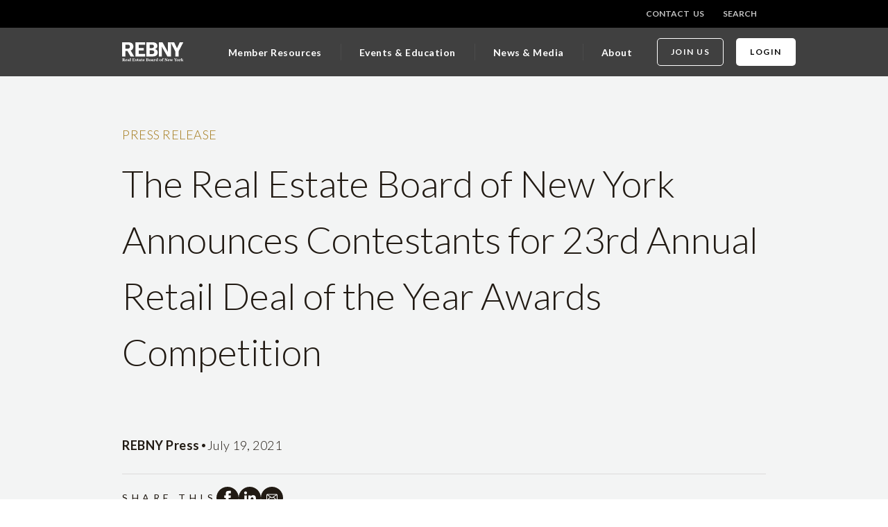

--- FILE ---
content_type: text/css
request_url: https://www.rebny.com/_next/static/css/d7dcbd84f4c349a3.css
body_size: 14974
content:
@media screen and (max-width:639px){.icons_container__NUgiM{max-width:336px!important}}@media screen and (min-width:640px){.icons_container__NUgiM{max-width:560px!important}}@media screen and (min-width:1024px){.icons_container__NUgiM{max-width:928px!important}}@media screen and (min-width:1400px){.icons_container__NUgiM{max-width:1160px!important}}.icons_mediumIcon__lTQty{height:47px}.icons_mediumIcon__lTQty svg{height:47px;width:47px}.icons_largeIcon__x2jEh{height:62px}.icons_largeIcon__x2jEh svg{height:62px;width:62px}.icons_smallIcon__lO67I{height:32px}.icons_smallIcon__lO67I svg{height:32px;width:32px}.sectionWrapper_sectionWrapper__fEElx{position:relative}.sectionWrapper_sectionWrapper__fEElx .sectionWrapper_sectionBgImg__4CGXl,.sectionWrapper_sectionWrapper__fEElx .sectionWrapper_sectionChild__K8IYZ{z-index:0}.sectionWrapper_sectionWrapper__fEElx .is-size-2{margin-top:16px}.sectionWrapper_sectionWrapper__fEElx .is-size-5{margin-top:32px}.sectionWrapper_sectionWrapper__fEElx .button{margin:32px 0}.sectionWrapper_horizontalLine__5Nft_{display:flex;flex-direction:column;height:100%}.sectionWrapper_horizontalLine__5Nft_:before{content:"";border-left:2px solid #bb9f60;align-self:center;height:40px;z-index:0}.sectionWrapper_fullHeight__5_N7C{height:100vh}.sectionWrapper_imageBlur__6n4Cg{position:absolute;height:100%;width:100%;background-color:rgba(0,0,0,.5)}.sectionWrapper_darkTheme__sgz5c .arrow.arrow,.sectionWrapper_darkTheme__sgz5c .rich-text,.sectionWrapper_darkTheme__sgz5c .slick-dots.slick-dots>li.slick-active button:before,.sectionWrapper_darkTheme__sgz5c .themeContent{color:#fff}.sectionWrapper_richTextPadding__gV0v0 .rich-text{padding-top:5vh}@media screen and (max-width:639px){.contentModal_container__HvlXQ{max-width:336px!important}}@media screen and (min-width:640px){.contentModal_container__HvlXQ{max-width:560px!important}}@media screen and (min-width:1024px){.contentModal_container__HvlXQ{max-width:928px!important}}@media screen and (min-width:1400px){.contentModal_container__HvlXQ{max-width:1160px!important}}.contentModal_memberOnlyModal__kas6s{display:flex!important;z-index:100}.contentModal_memberOnlyModal__kas6s .contentModal_content__4XaEU{width:60%;height:72%;color:#211a13;background-color:#fff}.contentModal_memberOnlyModal__kas6s .contentModal_content__4XaEU .contentModal_closeBtn__exWIx{width:100%;background:transparent;border:none}.contentModal_memberOnlyModal__kas6s .contentModal_content__4XaEU .contentModal_closeBtn__exWIx>*{cursor:pointer}.contentModal_memberOnlyModal__kas6s .contentModal_content__4XaEU .contentModal_body__QIplQ{height:100%;row-gap:32px}.contentModal_memberOnlyModal__kas6s .contentModal_content__4XaEU .contentModal_body__QIplQ .contentModal_buttonContainer__qU6i1{-moz-column-gap:40px;column-gap:40px;row-gap:16px}.contentModal_memberOnlyModal__kas6s .contentModal_content__4XaEU .contentModal_body__QIplQ .contentModal_contactInfo__XDoXd a{color:#ce1141}.contentModal_heightAuto__sBhyl .contentModal_content__4XaEU{height:auto!important}.contentModal_content__4XaEU{height:50%;color:#fff}.contentModal_mastIconStyle__fyrFv{padding-bottom:16px}@media screen and (max-width:1023px){.contentModal_memberOnlyModal__kas6s .contentModal_content__4XaEU{width:70%;height:72%}.contentModal_memberOnlyModal__kas6s .contentModal_content__4XaEU .contentModal_body__QIplQ{padding:0!important;margin:0!important}}@media screen and (max-width:639px){.contentModal_memberOnlyModal__kas6s .contentModal_content__4XaEU .contentModal_body__QIplQ *{flex-direction:column}.contentModal_memberOnlyModal__kas6s .contentModal_content__4XaEU .contentModal_body__QIplQ p,.contentModal_memberOnlyModal__kas6s .contentModal_content__4XaEU .contentModal_body__QIplQ>div{margin-bottom:1rem}.variables_container__6tteq{max-width:336px!important}}@media screen and (min-width:640px){.variables_container__6tteq{max-width:560px!important}}@media screen and (min-width:1024px){.variables_container__6tteq{max-width:928px!important}}@media screen and (min-width:1400px){.variables_container__6tteq{max-width:1160px!important}}.image_image___T_Zv{position:relative;width:100%}.image_image___T_Zv>*{width:100%!important}.image_image___T_Zv *{position:relative!important}.image_image___T_Zv img{height:auto!important}.image_fitHeight__8z_Bp{height:100%;width:-moz-fit-content;width:fit-content}.image_imageChild__Fvdko{position:absolute!important;overflow:hidden;height:inherit}.image_bgOpaque__8Y1cv:after{position:absolute;height:100%;width:100%;background-color:rgba(0,0,0,.5);content:" "}@media screen and (max-width:639px){.accordion_container__uylu6{max-width:336px!important}}@media screen and (min-width:640px){.accordion_container__uylu6{max-width:560px!important}}@media screen and (min-width:1024px){.accordion_container__uylu6{max-width:928px!important}}@media screen and (min-width:1400px){.accordion_container__uylu6{max-width:1160px!important}}.accordion_faq__upyVs{color:#000}.accordion_faq__upyVs .accordion_faqBody__B7gu5{width:25.863%;border-top:8px solid #211a13}.accordion_faq__upyVs .accordion_accordionList__0cIbk{width:65.517%}.accordion_faq__upyVs .accordion_faqAccordion__dWg2a{height:-moz-fit-content;height:fit-content;border-bottom:1px solid #dbdbdb;transition:all .25s linear}.accordion_faq__upyVs .accordion_faqAccordion__dWg2a .accordion_title__cSAsp{color:#211a13!important}.accordion_faq__upyVs .accordion_accordionBody__C_xS_,.accordion_faq__upyVs .accordion_accordionHead__mulBt{padding:0 40px 22px}.accordion_faq__upyVs .accordion_accordionHead__mulBt{cursor:pointer;padding-top:22px}.accordion_faq__upyVs .accordion_accordionHead__mulBt .accordion_arrow__sJxWv{height:100%!important}.accordion_faq__upyVs .accordion_accordionBody__C_xS_,.accordion_faq__upyVs .accordion_title__cSAsp{width:94.12%}.accordion_faq__upyVs .accordion_faqAccordion__dWg2a:first-child{border-top:1px solid #dbdbdb}.accordion_faq__upyVs .accordion_faqAccordion__dWg2a:hover{background:#f5f1e7}.accordion_faq__upyVs .accordion_faqAccordion__dWg2a:hover .accordion_title__cSAsp{font-weight:500!important}.accordion_inActiveMenu__h6NHK{display:none!important}.accordion_activeMenu__u_Zjb{display:contents!important}.accordion_activeMenu__u_Zjb .accordion_accordionBody__C_xS_{padding-bottom:44px}@media screen and (max-width:639px){.accordion_faq__upyVs>div{flex-direction:column}.accordion_faq__upyVs .accordion_faqBody__B7gu5{width:100%}.accordion_faq__upyVs .accordion_faqBody__B7gu5 h2{font-size:2.5rem!important}.accordion_faq__upyVs .accordion_accordionList__0cIbk{width:100%;margin-top:2rem}.accordion_faq__upyVs .accordion_accordionList__0cIbk .accordion_accordionBody__C_xS_,.accordion_faq__upyVs .accordion_accordionList__0cIbk .accordion_accordionHead__mulBt{padding-right:0;padding-left:0}.accordion_faq__upyVs .accordion_accordionList__0cIbk .accordion_accordionBody__C_xS_,.accordion_faq__upyVs .accordion_accordionList__0cIbk .accordion_title__cSAsp{width:89.3%}.carousel_container__1ulhv{max-width:336px!important}}@media screen and (min-width:640px){.carousel_container__1ulhv{max-width:560px!important}}@media screen and (min-width:1024px){.carousel_container__1ulhv{max-width:928px!important}}@media screen and (min-width:1400px){.carousel_container__1ulhv{max-width:1160px!important}}.carousel_hasVariableHt__0F1gp .slick-slide{height:-moz-fit-content!important;height:fit-content!important}.carousel_carousel__70SQs{margin-top:4rem}.carousel_carousel__70SQs .arrow{position:absolute;color:#211a13;font-weight:700;cursor:pointer;z-index:1;top:90%;font-size:1.5rem!important}.carousel_carousel__70SQs .arrow *{fill:currentColor}.carousel_carousel__70SQs .arrow:not(.arrow-disabled):hover{color:#ce1141}.carousel_carousel__70SQs .arrow-disabled{opacity:.4}.carousel_carousel__70SQs .nextArrow{right:8%}.carousel_carousel__70SQs .prevArrow{right:13.3%}.carousel_carousel__70SQs .slick-track{height:-moz-fit-content;height:fit-content;margin-bottom:4rem;box-sizing:border-box}.carousel_carousel__70SQs .slick-slider{width:100%;overflow:hidden}.carousel_carousel__70SQs .slick-list{position:relative;display:block!important;width:100%}.carousel_carousel__70SQs .slick-slide{height:auto;text-align:-webkit-center}.carousel_carousel__70SQs .slick-slide div{width:auto}.carousel_carousel__70SQs .slick-slide>div{height:100%}.carousel_carousel__70SQs .slick-slide>div>div{margin-right:2.25rem;margin-top:.5rem;transition:margin-top .25s ease-out;height:100%}.carousel_carousel__70SQs .slick-slide>div>div:hover{position:relative;margin-top:0!important}.carousel_carousel__70SQs .slick-dots{position:relative;bottom:2rem}.carousel_carousel__70SQs .slick-dots>li{height:7px;width:7px;margin:0 8px}.carousel_carousel__70SQs .slick-dots>li button{padding:0}.carousel_carousel__70SQs .slick-dots>li *{height:0;width:0;margin:0}.carousel_carousel__70SQs .slick-dots>li button:before{color:#9f9999;opacity:1;height:0;width:0;margin:0}.carousel_carousel__70SQs .slick-dots>li.slick-active button:before{color:#211a13}.carousel_carousel__70SQs .slick-track{display:flex;justify-content:space-between;width:auto!important}.carousel_hasCarousel__KPymY .slick-track{min-width:100%}@media screen and (min-width:640px){.carousel_hasCarousel__KPymY .slick-track>div:first-child{padding-left:calc((100vw - 560px)/2*1)!important}}@media screen and (min-width:1024px){.carousel_hasCarousel__KPymY .slick-track>div:first-child{padding-left:calc((100vw - 928px)/2*1)!important}}@media screen and (min-width:1400px){.carousel_hasCarousel__KPymY .slick-track>div:first-child{padding-left:calc((100vw - 1160px)/2*1)!important}}@media screen and (min-width:640px){.carousel_hasCarousel__KPymY .slick-track>div:last-child{padding-right:calc((100vw - 560px)/2*1)!important}}@media screen and (min-width:1024px){.carousel_hasCarousel__KPymY .slick-track>div:last-child{padding-right:calc((100vw - 928px)/2*1)!important}}@media screen and (min-width:1400px){.carousel_hasCarousel__KPymY .slick-track>div:last-child{padding-right:calc((100vw - 1160px)/2*1)!important}}.carousel_hasCarouselWOContainer__yyd4u .slick-track{min-width:100%}.carousel_noCarousel__OCYvx{margin-top:4rem}.carousel_noCarousel__OCYvx>div{width:-moz-min-content;width:min-content;margin-right:2.25rem;margin-top:.5rem;transition:margin-top .25s ease-out;height:100%}.carousel_noCarousel__OCYvx>div:hover{position:relative;margin-top:0!important}@media screen and (max-width:1023px){.carousel_carousel__70SQs{margin-top:0}.carousel_carousel__70SQs .slick-slide>div>div{margin-right:0}.carousel_carousel__70SQs .arrow{display:none}}@media screen and (min-width:1024px){.carousel_carousel__70SQs{margin-right:-2rem}.carousel_carousel__70SQs .carousel_slick-slide__Pn1gT>div>div{margin-right:0}.carousel_carousel__70SQs .slick-dots{display:none!important}.carousel_carousel__70SQs .slick-track{margin-bottom:6rem}}@media screen and (max-width:639px){.events_container__JcJUW{max-width:336px!important}}@media screen and (min-width:640px){.events_container__JcJUW{max-width:560px!important}}@media screen and (min-width:1024px){.events_container__JcJUW{max-width:928px!important}}@media screen and (min-width:1400px){.events_container__JcJUW{max-width:1160px!important}}.events_events__x0S8R h2{color:#211a13}.events_events__x0S8R .events_eventCardWOCarousel__QJ9YU{display:grid;grid-template-columns:repeat(3,minmax(0,1fr));grid-gap:2rem;gap:2rem}.events_clickableCard__NiYHa:hover{color:#211a13}.events_eventCard__Xvd2t{cursor:pointer;background:#fff;box-shadow:0 20px 30px 0 rgba(0,0,0,.06);min-width:360px!important;height:-moz-fit-content;height:fit-content;border-radius:0}.events_eventCardVertical__fbS0M{max-width:360px!important}.events_eventCard__Xvd2t a{width:100%}.events_eventCard__Xvd2t .events_category__Qrdts{overflow:hidden;display:-webkit-box;-webkit-line-clamp:1;-webkit-box-orient:vertical;line-height:28px;height:28px}.events_eventCard__Xvd2t .events_name__1avD5{font-weight:500;overflow:hidden;display:-webkit-box;-webkit-line-clamp:2;-webkit-box-orient:vertical;line-height:28px;height:56px}.events_eventCard__Xvd2t .events_description__BoKWi{overflow:hidden;display:-webkit-box;-webkit-line-clamp:4;-webkit-box-orient:vertical;line-height:28px;height:112px}.events_eventCard__Xvd2t .events_body__reJzI{overflow:hidden;display:-webkit-box;-webkit-line-clamp:3;-webkit-box-orient:vertical;line-height:28px;height:84px}.events_eventCard__Xvd2t div{margin-right:0!important}.events_eventCard__Xvd2t .slick-track>div{padding-left:1rem}.events_hasImage___JF4p .arrow,.events_hasImage___JF4p .slick-dots>li.slick-active button:before{color:#fff}@media screen and (max-width:639px){.events_events__x0S8R .slick-track .slick-slide>div{margin-left:1.5rem}.events_eventCard__Xvd2t{min-width:336px!important}}.events_noLink___QDHY{opacity:0}@media screen and (max-width:1399px){.events_events__x0S8R .events_bodyDetails__Nnf70{width:50%}.events_events__x0S8R .events_eventCardWOCarousel__QJ9YU,.events_events__x0S8R .events_noCarousel__AM3GF{grid-template-columns:repeat(2,minmax(0,1fr))}}@media screen and (max-width:1023px){.events_events__x0S8R .events_eventCardWOCarousel__QJ9YU{grid-template-columns:auto}}@media screen and (max-width:639px){.benefits_container__9JJWg{max-width:336px!important}}@media screen and (min-width:640px){.benefits_container__9JJWg{max-width:560px!important}}@media screen and (min-width:1024px){.benefits_container__9JJWg{max-width:928px!important}}@media screen and (min-width:1400px){.benefits_container__9JJWg{max-width:1160px!important}}.benefits_benefits__MOE6z>p{text-transform:uppercase;letter-spacing:7px}.benefits_benefits__MOE6z .benefits_cards__C5_Yi{display:grid;grid-gap:4rem;gap:4rem;grid-template-columns:auto auto auto}.benefits_benefits__MOE6z .benefits_cards__C5_Yi .benefits_benefitCard__qHWkE>*{margin-bottom:1rem}.benefits_benefits__MOE6z .benefits_cards__C5_Yi .benefits_benefitCard__qHWkE svg{width:37.19px;height:40px}@media screen and (max-width:1023px){.benefits_benefits__MOE6z .benefits_cards__C5_Yi{grid-template-columns:auto;gap:2rem}}@media screen and (max-width:639px){.search_container__glMmn{max-width:336px!important}}@media screen and (min-width:640px){.search_container__glMmn{max-width:560px!important}}@media screen and (min-width:1024px){.search_container__glMmn{max-width:928px!important}}@media screen and (min-width:1400px){.search_container__glMmn{max-width:1160px!important}}.search_headingContainer__s_C4O{width:760px!important;margin:120px auto!important}.search_heading__P7ngY{color:#fff;margin-bottom:40px}.search_headingDark__j6rZd{color:#211a13}.search_searchFieldContainer__dka4f{width:100%;position:relative}.search_searchField__bB8bx{display:flex;background-color:#fff;padding:10px 10.5px;border-radius:5px;box-shadow:0 20px 30px 0 rgba(0,0,0,.06);width:100%}.search_searchField__bB8bx input{flex-basis:100%;height:60px;border:none;padding:0 29.5px;font-size:22px}.search_searchField__bB8bx input:focus{outline:none}.search_searchField__bB8bx .button{margin:0}.search_suggestion__XnzGj{width:-moz-fit-content;width:fit-content;margin:auto;display:flex;flex-wrap:wrap;-moz-column-gap:16px;column-gap:16px}.search_suggestion__XnzGj a.search_dark___KHoJ:hover{color:#fff!important}.search_suggestion__XnzGj .search_separator__C2Vy4{width:1px;height:24px;margin:auto 0;background-color:#979797}.search_suggestion__XnzGj .search_separator__C2Vy4:last-child{display:none}.search_results__FfXlN{background-color:#fff;width:100%;border-radius:5px;padding:19px 0;z-index:1;box-shadow:0 30px 50px 0 rgba(0,0,0,.15);position:absolute}.search_results__FfXlN>div{padding:6px 0 6px 40px}.search_results__FfXlN>div:hover{background-color:#f5f1e7}@media screen and (max-width:1023px){.search_headingContainer__s_C4O{width:100%!important;margin:80px auto}.search_searchField__bB8bx{width:100%}.search_searchField__bB8bx input{height:40px;font-size:18px;padding:0 0 0 24px}}@media screen and (max-width:639px){.dropdown_container__8OVbf,.dropdown_title__ebYjF{max-width:336px!important}}@media screen and (min-width:640px){.dropdown_container__8OVbf,.dropdown_title__ebYjF{max-width:560px!important}}@media screen and (min-width:1024px){.dropdown_container__8OVbf,.dropdown_title__ebYjF{max-width:928px!important}}@media screen and (min-width:1400px){.dropdown_container__8OVbf,.dropdown_title__ebYjF{max-width:1160px!important}}.dropdown_dropdown___N3aa{transition:all .25s linear}.dropdown_dropdown___N3aa .dropdown_submenu__cK_cs a{background:#fff;font-weight:700;margin-top:.25rem;margin-bottom:.25rem;border-radius:5px}@media screen and (max-width:1023px){.dropdown_dropdown___N3aa .dropdown_submenu__cK_cs a{font-size:16px!important}}@media print,screen and (min-width:769px){.dropdown_dropdown___N3aa .dropdown_submenu__cK_cs a{font-size:18px!important}}.dropdown_dropdown___N3aa .dropdown-menu>div,.dropdown_dropdown___N3aa .dropdown_submenu__cK_cs *{width:100%}.dropdown_widget__It5Z1{background:#fff;font-weight:700;margin-top:.25rem;margin-bottom:.25rem;border-radius:5px;margin-top:3.25rem!important}@media screen and (max-width:1023px){.dropdown_widget__It5Z1{font-size:16px!important}}@media print,screen and (min-width:769px){.dropdown_widget__It5Z1{font-size:18px!important}}.dropdown_title__ebYjF{align-self:center;width:100%}.dropdown_title__ebYjF>:first-child{width:100%}.dropdown_arrow__RDEnM{display:none;position:relative}.dropdown_activeTitle__I_v6p{padding-bottom:0!important}.dropdown_activeTitle__I_v6p p{padding-bottom:0}.dropdown_menuTitleSpacing___7zJS{padding-top:20px}@media screen and (max-width:1023px){.dropdown_inActiveMenu__oN_gN,.dropdown_spacer__Yu04I,.dropdown_widget__It5Z1{display:none!important}.dropdown_arrow__RDEnM{display:flex!important}.dropdown_activeMenu__KozF1{display:contents!important}.dropdown_dropdownList__0xgmp{flex-direction:column}.dropdown_activeDropdown__yJ_u0{background-color:#f3f4f4!important}.dropdown_activeDropdown__yJ_u0 *{color:#000!important}.dropdown_activeDropdown__yJ_u0 .dropdown_submenu__cK_cs a{width:100%}}@media screen and (max-width:1023px)and (max-width:1023px){.dropdown_activeDropdown__yJ_u0 .dropdown_submenu__cK_cs a{font-size:1.125rem!important}}@media screen and (max-width:1023px)and (min-width:769px){.dropdown_activeDropdown__yJ_u0 .dropdown_submenu__cK_cs a{font-size:1.223rem!important}}@media screen and (min-width:1024px){.dropdown_dropdown___N3aa{position:unset;align-items:flex-start;transition:all .25s linear;cursor:default;height:100%}.dropdown_dropdown___N3aa a{width:-moz-fit-content;width:fit-content}.dropdown_dropdown___N3aa .dropdown_submenu__cK_cs{width:30%}}@media screen and (min-width:1024px)and (max-width:1023px){.dropdown_dropdown___N3aa .dropdown_submenu__cK_cs p{font-size:1.375rem!important}}@media screen and (min-width:1024px)and (min-width:769px){.dropdown_dropdown___N3aa .dropdown_submenu__cK_cs p{font-size:1.34rem!important}}@media screen and (min-width:1024px){.dropdown_dropdown___N3aa .dropdown-menu{width:100vw}}@media screen and (min-width:1024px)and (min-width:640px){.dropdown_dropdown___N3aa .dropdown-menu{left:calc((100vw - 560px)/2*-1)!important}}@media screen and (min-width:1024px)and (min-width:1024px){.dropdown_dropdown___N3aa .dropdown-menu{left:calc((100vw - 928px)/2*-1)!important}}@media screen and (min-width:1024px)and (min-width:1400px){.dropdown_dropdown___N3aa .dropdown-menu{left:calc((100vw - 1160px)/2*-1)!important}}@media screen and (min-width:1024px){.dropdown_dropdown___N3aa .dropdown_dropdownList__0xgmp{flex-direction:column}.dropdown_dropdown___N3aa:hover{background:#f3f4f4}.dropdown_dropdown___N3aa:hover *{color:#211a13}.dropdown_dropdown___N3aa:hover .dropdown-menu{background:#f3f4f4}.dropdown_dropdown___N3aa:hover .dropdown-menu>div{flex-direction:row;align-items:flex-start;justify-content:flex-start}.dropdown_dropdown___N3aa:hover .dropdown-menu>div>div:first-child{margin:0}.dropdown_dropdown___N3aa:hover .dropdown-menu>div>div{margin-left:5%}.dropdown_dropdown___N3aa:hover svg,.dropdown_dropdown___N3aa:hover svg *{color:#e5395b}}@media screen and (max-width:639px){.richText_container__3OUuH{max-width:336px!important}}@media screen and (min-width:640px){.richText_container__3OUuH{max-width:560px!important}}@media screen and (min-width:1024px){.richText_container__3OUuH{max-width:928px!important}}@media screen and (min-width:1400px){.richText_container__3OUuH{max-width:1160px!important}}.richText_richText__eMvg_{width:100%}.richText_richText__eMvg_ p{padding-bottom:20px}.richText_richText__eMvg_ ol p,.richText_richText__eMvg_ ul p{padding-bottom:6px}.richText_richText__eMvg_ ol li:last-child p,.richText_richText__eMvg_ ul li:last-child p{padding-bottom:20px}.richText_richText__eMvg_ p:empty:before{content:" ";white-space:pre}@media screen and (max-width:639px){.dataVisualisation_container__9Z585{max-width:336px!important}}@media screen and (min-width:640px){.dataVisualisation_container__9Z585{max-width:560px!important}}@media screen and (min-width:1024px){.dataVisualisation_container__9Z585{max-width:928px!important}}@media screen and (min-width:1400px){.dataVisualisation_container__9Z585{max-width:1160px!important}}.dataVisualisation_visualisationBlade__5Z4Ty{padding-top:6.7rem;padding-bottom:6.7rem}.dataVisualisation_visualisationBlade__5Z4Ty .dataVisualisation_dataBlade__6Nw1I>div{width:50%}.dataVisualisation_visualisationBlade__5Z4Ty .dataVisualisation_dataBlade__6Nw1I h2{letter-spacing:-.13px;line-height:50px;padding:24px 0}.dataVisualisation_visualisationBlade__5Z4Ty .dataVisualisation_dataBlade__6Nw1I p{letter-spacing:.25px;line-height:28px}.dataVisualisation_visualisationBlade__5Z4Ty .dataVisualisation_dataBlade__6Nw1I .dataVisualisation_dataStat__qXavt{border-left:1px solid #bb9f60}.dataVisualisation_visualisationBlade__5Z4Ty .dataVisualisation_dataBlade__6Nw1I .dataVisualisation_dataStat__qXavt>p{width:75%}.dataVisualisation_visualisationBlade__5Z4Ty .dataVisualisation_dataBlade__6Nw1I .dataVisualisation_extraLargeFont__1j06q{letter-spacing:5px;text-transform:uppercase;font-weight:800}@media screen and (max-width:1023px){.dataVisualisation_visualisationBlade__5Z4Ty .dataVisualisation_dataBlade__6Nw1I .dataVisualisation_extraLargeFont__1j06q{font-size:3rem!important}}@media print,screen and (min-width:769px){.dataVisualisation_visualisationBlade__5Z4Ty .dataVisualisation_dataBlade__6Nw1I .dataVisualisation_extraLargeFont__1j06q{font-size:3.556rem!important}}.dataVisualisation_visualisationBlade__5Z4Ty .dataVisualisation_dataBlade__6Nw1I .rich-text{padding-top:0}@media screen and (max-width:1023px){.dataVisualisation_visualisationBlade__5Z4Ty{padding-top:5rem;padding-bottom:5rem}.dataVisualisation_visualisationBlade__5Z4Ty .dataVisualisation_dataBlade__6Nw1I{flex-direction:column!important}.dataVisualisation_visualisationBlade__5Z4Ty .dataVisualisation_dataBlade__6Nw1I>div{width:auto!important;margin-right:0!important}.dataVisualisation_visualisationBlade__5Z4Ty .dataVisualisation_dataBlade__6Nw1I h2{font-size:30px!important}.dataVisualisation_visualisationBlade__5Z4Ty .dataVisualisation_dataBlade__6Nw1I p{font-size:16px!important}.dataVisualisation_visualisationBlade__5Z4Ty .dataVisualisation_dataBlade__6Nw1I .dataVisualisation_extraLargeFont__1j06q{font-size:48px!important}.dataVisualisation_visualisationBlade__5Z4Ty .dataVisualisation_dataBlade__6Nw1I .dataVisualisation_dataStat__qXavt>p{width:100%}}@media screen and (max-width:639px){.heroWithoutImage_container__O3JlE,.heroWithoutImage_headerMobileSlider__TTlky a,.heroWithoutImage_headerMobileSlider__TTlky p{max-width:336px!important}}@media screen and (min-width:640px){.heroWithoutImage_container__O3JlE,.heroWithoutImage_headerMobileSlider__TTlky a,.heroWithoutImage_headerMobileSlider__TTlky p{max-width:560px!important}}@media screen and (min-width:1024px){.heroWithoutImage_container__O3JlE,.heroWithoutImage_headerMobileSlider__TTlky a,.heroWithoutImage_headerMobileSlider__TTlky p{max-width:928px!important}}@media screen and (min-width:1400px){.heroWithoutImage_container__O3JlE,.heroWithoutImage_headerMobileSlider__TTlky a,.heroWithoutImage_headerMobileSlider__TTlky p{max-width:1160px!important}}.heroWithoutImage_header__21fAb{position:fixed;width:100%;z-index:100}.heroWithoutImage_header__21fAb .heroWithoutImage_ribbon__sesYZ .navbar-item{color:#c3c3c3;height:100%}.heroWithoutImage_headerMobileSlider__TTlky .heroWithoutImage_header__21fAb .heroWithoutImage_ribbon__sesYZ a,.heroWithoutImage_headerMobileSlider__TTlky .heroWithoutImage_header__21fAb .heroWithoutImage_ribbon__sesYZ p,.heroWithoutImage_header__21fAb .heroWithoutImage_ribbon__sesYZ,.heroWithoutImage_header__21fAb .heroWithoutImage_ribbon__sesYZ .heroWithoutImage_container__O3JlE,.heroWithoutImage_header__21fAb .heroWithoutImage_ribbon__sesYZ .heroWithoutImage_headerMobileSlider__TTlky a,.heroWithoutImage_header__21fAb .heroWithoutImage_ribbon__sesYZ .heroWithoutImage_headerMobileSlider__TTlky p{min-height:2.23rem!important;max-height:2.23rem!important}.heroWithoutImage_header__21fAb .heroWithoutImage_ribbon__sesYZ a,.heroWithoutImage_header__21fAb .heroWithoutImage_ribbon__sesYZ button{font-weight:700}@media screen and (max-width:1023px){.heroWithoutImage_header__21fAb .heroWithoutImage_ribbon__sesYZ a,.heroWithoutImage_header__21fAb .heroWithoutImage_ribbon__sesYZ button{font-size:.75rem!important}}@media print,screen and (min-width:769px){.heroWithoutImage_header__21fAb .heroWithoutImage_ribbon__sesYZ a,.heroWithoutImage_header__21fAb .heroWithoutImage_ribbon__sesYZ button{font-size:.667rem!important}}.heroWithoutImage_header__21fAb .heroWithoutImage_ribbon__sesYZ a:hover,.heroWithoutImage_header__21fAb .heroWithoutImage_ribbon__sesYZ button:hover{background-color:transparent;color:#fff}.heroWithoutImage_header__21fAb .heroWithoutImage_mainNav__ibGgR{height:3.88rem;background-color:rgba(0,0,0,.75)!important}.heroWithoutImage_header__21fAb .heroWithoutImage_mainNav__ibGgR .heroWithoutImage_authBtn__qRWAP .button:hover{background-color:#e0e0e0!important;border-color:#e0e0e0!important;color:#211a13!important}.heroWithoutImage_header__21fAb .navbar-link:focus,.heroWithoutImage_header__21fAb .navbar-link:hover{background-color:transparent}.heroWithoutImage_header__21fAb .navbar-start a,.heroWithoutImage_header__21fAb .navbar-start>*{height:100%}.heroWithoutImage_hasContentBelow__A0Dj_{position:relative!important}.heroWithoutImage_headerMobileSlider__TTlky{position:fixed;z-index:1;top:0;right:0;height:100vh;width:100vw;background:#000;right:-100%;transition:right .25s linear}.heroWithoutImage_headerMobileSlider__TTlky>:first-child{height:12%}.heroWithoutImage_headerMobileSlider__TTlky>:nth-child(2){height:88%}.heroWithoutImage_headerMobileSlider__TTlky div{padding-left:0!important}.heroWithoutImage_headerMobileSlider__TTlky .heroWithoutImage_navbarTop__br91x{max-height:0}.heroWithoutImage_headerMobileSlider__TTlky .heroWithoutImage_sliderLogo__i0i32>*{width:-moz-fit-content;width:fit-content;padding-left:0!important}.heroWithoutImage_headerMobileSlider__TTlky .heroWithoutImage_headerSliderItems__ExXx1{overflow-y:auto}.heroWithoutImage_headerMobileSlider__TTlky .heroWithoutImage_headerSliderItems__ExXx1>*{border-top:1px solid #4b4b4b}@media screen and (max-width:1023px){.heroWithoutImage_headerMobileSlider__TTlky .heroWithoutImage_headerSliderItems__ExXx1>div>div>p{font-size:1.375rem!important}}@media print,screen and (min-width:769px){.heroWithoutImage_headerMobileSlider__TTlky .heroWithoutImage_headerSliderItems__ExXx1>div>div>p{font-size:1.34rem!important}}.heroWithoutImage_headerMobileSlider__TTlky .heroWithoutImage_mainNavBody__MlZs0>a{width:100%}@media screen and (max-width:1023px){.heroWithoutImage_headerMobileSlider__TTlky .heroWithoutImage_mainNavBody__MlZs0>a{font-size:1.375rem!important}}@media print,screen and (min-width:769px){.heroWithoutImage_headerMobileSlider__TTlky .heroWithoutImage_mainNavBody__MlZs0>a{font-size:1.34rem!important}}.heroWithoutImage_headerMobileSlider__TTlky a,.heroWithoutImage_headerMobileSlider__TTlky p{align-self:center}.heroWithoutImage_headerMobileSlider__TTlky .heroWithoutImage_mobileNav__ORKuB{width:100%}.heroWithoutImage_headerMobileSlider__TTlky .heroWithoutImage_mobileNav__ORKuB>div{display:flex;flex-direction:row;justify-content:space-between;flex-flow:wrap}.heroWithoutImage_headerMobileSlider__TTlky .heroWithoutImage_mobileNav__ORKuB div{padding:0}.heroWithoutImage_headerMobileSlider__TTlky .heroWithoutImage_mobileNav__ORKuB a{display:flex;margin:0!important;align-items:center!important;font-weight:700}.heroWithoutImage_headerMobileSlider__TTlky .heroWithoutImage_mobileNav__ORKuB button{color:#fff;font-weight:700}.heroWithoutImage_headerMobileSlider__TTlky .dropdown p,.heroWithoutImage_headerMobileSlider__TTlky .dropdown span{padding-left:0!important}@media screen and (max-width:1023px){.heroWithoutImage_headerMobileSlider__TTlky .dropdown p,.heroWithoutImage_headerMobileSlider__TTlky .dropdown span{font-size:1.125rem!important}}@media print,screen and (min-width:769px){.heroWithoutImage_headerMobileSlider__TTlky .dropdown p,.heroWithoutImage_headerMobileSlider__TTlky .dropdown span{font-size:1.223rem!important}}.heroWithoutImage_headerMobileSlider__TTlky .button{margin-left:1.5rem!important;margin-right:1.5rem!important}.heroWithoutImage_activeSlider__OpFo7{right:0}.heroWithoutImage_navFeaturedContent__6WJEh>div{width:50%}@media screen and (max-width:1023px){.heroWithoutImage_ribbon__sesYZ{display:none}.heroWithoutImage_header__21fAb{z-index:6}.heroWithoutImage_mainNavContent__Terfa{display:none}.heroWithoutImage_mainNavContent__Terfa .navbar-end{width:28%}.heroWithoutImage_headerSliderItems__ExXx1>div>div:first-child{padding-top:3vh!important;padding-bottom:3vh;width:100%}.heroWithoutImage_headerSliderItems__ExXx1>div>a:first-child{margin-top:3vh!important;margin-bottom:3vh!important}.heroWithoutImage_headerSliderItems__ExXx1 .dropdown-menu>div:last-child{margin-bottom:3vh!important}.heroWithoutImage_mainNav__ibGgR .navbar-brand{height:3.88rem;width:100%}.heroWithoutImage_mainNav__ibGgR .navbar-menu>div{display:flex;flex-direction:column}.heroWithoutImage_mainNav__ibGgR .navbar-menu .navbar-item{width:100%;margin:1rem}.heroWithoutImage_mainNav__ibGgR .navbar-menu .dropdown-menu{background-color:#272727!important}.heroWithoutImage_bottomNav__SJ8Qj{display:block;position:fixed;bottom:0;background:#fff;width:100%;transition:height .25s linear;height:0}.heroWithoutImage_bottomNav__SJ8Qj>div{width:100%}.heroWithoutImage_bottomNav__SJ8Qj .button{margin-top:0;margin-bottom:0}.heroWithoutImage_showBottomNav__A7rZk{height:15%}.heroWithoutImage_secNavWithSvg__HWDLG{display:grid;height:100%}.heroWithoutImage_secNavWithSvg__HWDLG .heroWithoutImage_secNavIcon__B3Hne{background-color:#000;border-radius:10rem;aspect-ratio:1;width:3rem}.heroWithoutImage_secNavWithSvg__HWDLG a{height:auto!important}}@media screen and (min-width:1024px){.heroWithoutImage_bottomNav__SJ8Qj,.heroWithoutImage_headerMobileSlider__TTlky,.heroWithoutImage_navBurger__uNlh6{display:none!important}.heroWithoutImage_header__21fAb .heroWithoutImage_hasTabSeperator__sS8Gb:before{content:"";border-left:1px solid #4b4b4b;height:24px;width:1.5rem;z-index:-1}.heroWithoutImage_header__21fAb .dropdown:hover+.dropdown .tabSeperator:before{opacity:0}}.heroWithoutImage_headContent__oxaHF{height:400px;background-color:#211a13}.heroWithoutImage_headingContainer__bGzQ_{margin-top:auto;margin-bottom:115px}.heroWithoutImage_heading__12XKD{color:#fff;letter-spacing:-.25px;line-height:60px}@media screen and (max-width:1023px){.heroWithoutImage_headContent__oxaHF{height:260px}.heroWithoutImage_headingContainer__bGzQ_{margin-bottom:80px}.heroWithoutImage_heading__12XKD{letter-spacing:-.13px;line-height:44px}}@media screen and (max-width:639px){.heroContent_container__rXnAA,.heroContent_headerMobileSlider__AvQB_ a,.heroContent_headerMobileSlider__AvQB_ p{max-width:336px!important}}@media screen and (min-width:640px){.heroContent_container__rXnAA,.heroContent_headerMobileSlider__AvQB_ a,.heroContent_headerMobileSlider__AvQB_ p{max-width:560px!important}}@media screen and (min-width:1024px){.heroContent_container__rXnAA,.heroContent_headerMobileSlider__AvQB_ a,.heroContent_headerMobileSlider__AvQB_ p{max-width:928px!important}}@media screen and (min-width:1400px){.heroContent_container__rXnAA,.heroContent_headerMobileSlider__AvQB_ a,.heroContent_headerMobileSlider__AvQB_ p{max-width:1160px!important}}.heroContent_header__4bMgA{position:fixed;width:100%;z-index:100}.heroContent_header__4bMgA .heroContent_ribbon__LVtxn .navbar-item{color:#c3c3c3;height:100%}.heroContent_headerMobileSlider__AvQB_ .heroContent_header__4bMgA .heroContent_ribbon__LVtxn a,.heroContent_headerMobileSlider__AvQB_ .heroContent_header__4bMgA .heroContent_ribbon__LVtxn p,.heroContent_header__4bMgA .heroContent_ribbon__LVtxn,.heroContent_header__4bMgA .heroContent_ribbon__LVtxn .heroContent_container__rXnAA,.heroContent_header__4bMgA .heroContent_ribbon__LVtxn .heroContent_headerMobileSlider__AvQB_ a,.heroContent_header__4bMgA .heroContent_ribbon__LVtxn .heroContent_headerMobileSlider__AvQB_ p{min-height:2.23rem!important;max-height:2.23rem!important}.heroContent_header__4bMgA .heroContent_ribbon__LVtxn a,.heroContent_header__4bMgA .heroContent_ribbon__LVtxn button{font-weight:700}@media screen and (max-width:1023px){.heroContent_header__4bMgA .heroContent_ribbon__LVtxn a,.heroContent_header__4bMgA .heroContent_ribbon__LVtxn button{font-size:.75rem!important}}@media print,screen and (min-width:769px){.heroContent_header__4bMgA .heroContent_ribbon__LVtxn a,.heroContent_header__4bMgA .heroContent_ribbon__LVtxn button{font-size:.667rem!important}}.heroContent_header__4bMgA .heroContent_ribbon__LVtxn a:hover,.heroContent_header__4bMgA .heroContent_ribbon__LVtxn button:hover{background-color:transparent;color:#fff}.heroContent_header__4bMgA .heroContent_mainNav__VOego{height:3.88rem;background-color:rgba(0,0,0,.75)!important}.heroContent_header__4bMgA .heroContent_mainNav__VOego .heroContent_authBtn__14c8M .button:hover{background-color:#e0e0e0!important;border-color:#e0e0e0!important;color:#211a13!important}.heroContent_header__4bMgA .navbar-link:focus,.heroContent_header__4bMgA .navbar-link:hover{background-color:transparent}.heroContent_header__4bMgA .navbar-start a,.heroContent_header__4bMgA .navbar-start>*{height:100%}.heroContent_hasContentBelow__qa5J3{position:relative!important}.heroContent_headerMobileSlider__AvQB_{position:fixed;z-index:1;top:0;right:0;height:100vh;width:100vw;background:#000;right:-100%;transition:right .25s linear}.heroContent_headerMobileSlider__AvQB_>:first-child{height:12%}.heroContent_headerMobileSlider__AvQB_>:nth-child(2){height:88%}.heroContent_headerMobileSlider__AvQB_ div{padding-left:0!important}.heroContent_headerMobileSlider__AvQB_ .heroContent_navbarTop__dZBOr{max-height:0}.heroContent_headerMobileSlider__AvQB_ .heroContent_sliderLogo__PLugM>*{width:-moz-fit-content;width:fit-content;padding-left:0!important}.heroContent_headerMobileSlider__AvQB_ .heroContent_headerSliderItems__NAObi{overflow-y:auto}.heroContent_headerMobileSlider__AvQB_ .heroContent_headerSliderItems__NAObi>*{border-top:1px solid #4b4b4b}@media screen and (max-width:1023px){.heroContent_headerMobileSlider__AvQB_ .heroContent_headerSliderItems__NAObi>div>div>p{font-size:1.375rem!important}}@media print,screen and (min-width:769px){.heroContent_headerMobileSlider__AvQB_ .heroContent_headerSliderItems__NAObi>div>div>p{font-size:1.34rem!important}}.heroContent_headerMobileSlider__AvQB_ .heroContent_mainNavBody__dKgjY>a{width:100%}@media screen and (max-width:1023px){.heroContent_headerMobileSlider__AvQB_ .heroContent_mainNavBody__dKgjY>a{font-size:1.375rem!important}}@media print,screen and (min-width:769px){.heroContent_headerMobileSlider__AvQB_ .heroContent_mainNavBody__dKgjY>a{font-size:1.34rem!important}}.heroContent_headerMobileSlider__AvQB_ a,.heroContent_headerMobileSlider__AvQB_ p{align-self:center}.heroContent_headerMobileSlider__AvQB_ .heroContent_mobileNav__wVcUP{width:100%}.heroContent_headerMobileSlider__AvQB_ .heroContent_mobileNav__wVcUP>div{display:flex;flex-direction:row;justify-content:space-between;flex-flow:wrap}.heroContent_headerMobileSlider__AvQB_ .heroContent_mobileNav__wVcUP div{padding:0}.heroContent_headerMobileSlider__AvQB_ .heroContent_mobileNav__wVcUP a{display:flex;margin:0!important;align-items:center!important;font-weight:700}.heroContent_headerMobileSlider__AvQB_ .heroContent_mobileNav__wVcUP button{color:#fff;font-weight:700}.heroContent_headerMobileSlider__AvQB_ .dropdown p,.heroContent_headerMobileSlider__AvQB_ .dropdown span{padding-left:0!important}@media screen and (max-width:1023px){.heroContent_headerMobileSlider__AvQB_ .dropdown p,.heroContent_headerMobileSlider__AvQB_ .dropdown span{font-size:1.125rem!important}}@media print,screen and (min-width:769px){.heroContent_headerMobileSlider__AvQB_ .dropdown p,.heroContent_headerMobileSlider__AvQB_ .dropdown span{font-size:1.223rem!important}}.heroContent_headerMobileSlider__AvQB_ .button{margin-left:1.5rem!important;margin-right:1.5rem!important}.heroContent_activeSlider__OWN4y{right:0}.heroContent_navFeaturedContent__sk_RH>div{width:50%}@media screen and (max-width:1023px){.heroContent_ribbon__LVtxn{display:none}.heroContent_header__4bMgA{z-index:6}.heroContent_mainNavContent__xw863{display:none}.heroContent_mainNavContent__xw863 .navbar-end{width:28%}.heroContent_headerSliderItems__NAObi>div>div:first-child{padding-top:3vh!important;padding-bottom:3vh;width:100%}.heroContent_headerSliderItems__NAObi>div>a:first-child{margin-top:3vh!important;margin-bottom:3vh!important}.heroContent_headerSliderItems__NAObi .dropdown-menu>div:last-child{margin-bottom:3vh!important}.heroContent_mainNav__VOego .navbar-brand{height:3.88rem;width:100%}.heroContent_mainNav__VOego .navbar-menu>div{display:flex;flex-direction:column}.heroContent_mainNav__VOego .navbar-menu .navbar-item{width:100%;margin:1rem}.heroContent_mainNav__VOego .navbar-menu .dropdown-menu{background-color:#272727!important}.heroContent_bottomNav__acwTx{display:block;position:fixed;bottom:0;background:#fff;width:100%;transition:height .25s linear;height:0}.heroContent_bottomNav__acwTx>div{width:100%}.heroContent_bottomNav__acwTx .button{margin-top:0;margin-bottom:0}.heroContent_showBottomNav__uMYxo{height:15%}.heroContent_secNavWithSvg__fbtY9{display:grid;height:100%}.heroContent_secNavWithSvg__fbtY9 .heroContent_secNavIcon__T0iW6{background-color:#000;border-radius:10rem;aspect-ratio:1;width:3rem}.heroContent_secNavWithSvg__fbtY9 a{height:auto!important}}@media screen and (min-width:1024px){.heroContent_bottomNav__acwTx,.heroContent_headerMobileSlider__AvQB_,.heroContent_navBurger___SCLL{display:none!important}.heroContent_header__4bMgA .heroContent_hasTabSeperator__1CGSu:before{content:"";border-left:1px solid #4b4b4b;height:24px;width:1.5rem;z-index:-1}.heroContent_header__4bMgA .dropdown:hover+.dropdown .tabSeperator:before{opacity:0}}.heroContent_sectionWrapper__hYT38>div{width:100%}.heroContent_image__YvYyr img{max-height:400px!important;min-height:400px!important;-o-object-fit:cover!important;object-fit:cover!important}.heroContent_featuredContainer__Lyn_I{background-color:#fff;display:flex;flex-direction:row;width:100%;padding:80px 60px;margin-top:-138px}.heroContent_featuredContainer__Lyn_I>div{height:100%}.heroContent_featuredContainer__Lyn_I h2{font-size:48px!important;letter-spacing:-.25px;line-height:60px}.heroContent_featuredContainer__Lyn_I p{letter-spacing:.5px;line-height:36px;margin-bottom:40px}.heroContent_additionalContent__IXNx1{margin-left:40px;width:60%}.heroContent_button__GnvC9{margin-right:8px}.heroContent_button__GnvC9:last-child{margin-right:0!important}@media screen and (max-width:1023px){.heroContent_image__YvYyr img{max-height:440px!important;min-height:440px!important}.heroContent_featuredContainer__Lyn_I{justify-content:space-between;flex-direction:column;padding:36px!important;margin-top:-138px}.heroContent_featuredContainer__Lyn_I>div{width:100%!important;padding:0!important}.heroContent_featuredContainer__Lyn_I h2{font-size:2.125rem!important;letter-spacing:-.13px;line-height:44px}.heroContent_buttonContainer__zS7Bt{flex-direction:column!important}.heroContent_button__GnvC9{width:-moz-fit-content!important;width:fit-content!important;margin-bottom:16px;margin-right:0}.heroContent_button__GnvC9:last-child{margin-bottom:0!important}.heroContent_additionalContent__IXNx1{margin-top:24px;margin-left:0}}@media screen and (max-width:639px){.cardsWWOImage_container__sYDP_{max-width:336px!important}}@media screen and (min-width:640px){.cardsWWOImage_container__sYDP_{max-width:560px!important}}@media screen and (min-width:1024px){.cardsWWOImage_container__sYDP_{max-width:928px!important}}@media screen and (min-width:1400px){.cardsWWOImage_container__sYDP_{max-width:1160px!important}}.cardsWWOImage_cardsWWOImage__IdJYk .cardsWWOImage_noCarousel__af1lN{display:grid;grid-gap:1rem;gap:1rem}.cardsWWOImage_details__9UnIO a.cardsWWOImage_button__4K0N8,.cardsWWOImage_details__9UnIO button.cardsWWOImage_button__4K0N8{margin:0}.cardsWWOImage_genericCard__O93Mk{min-width:360px!important;height:-moz-fit-content;height:fit-content;border-radius:0}.cardsWWOImage_genericCard__O93Mk .cardsWWOImage_title__FA1my{overflow:hidden;display:-webkit-box;-webkit-line-clamp:2;-webkit-box-orient:vertical;line-height:28px;height:56px;margin-top:0}.cardsWWOImage_genericCard__O93Mk div{margin-right:0!important}.cardsWWOImage_genericCard__O93Mk .slick-track>div{padding-left:1rem}@media screen and (max-width:639px){.cardsWWOImage_cardsWWOImage__IdJYk .button{width:70%}.cardsWWOImage_cardsWWOImage__IdJYk .slick-track .slick-slide>div{margin-left:1.5rem}.cardsWWOImage_genericCard__O93Mk{min-width:336px!important}}.cardsWWOImage_noLink__03DsG{opacity:0}@media screen and (min-width:639px){.cardsWWOImage_cardsWWOImage__IdJYk .cardsWWOImage_bodyDetails__p471L{width:50%}.cardsWWOImage_cardsWWOImage__IdJYk .cardsWWOImage_noCarousel__af1lN{grid-template-columns:auto auto}}@media screen and (max-width:639px){.imageTextBlade_container__jtY9Q{max-width:336px!important}}@media screen and (min-width:640px){.imageTextBlade_container__jtY9Q{max-width:560px!important}}@media screen and (min-width:1024px){.imageTextBlade_container__jtY9Q{max-width:928px!important}}@media screen and (min-width:1400px){.imageTextBlade_container__jtY9Q{max-width:1160px!important}}.imageTextBlade_dataModel__2aqwR>div{height:100vh}.imageTextBlade_dataModel__2aqwR .imageTextBlade_modelImg__gB9Av{position:absolute;left:0}.imageTextBlade_dataModel__2aqwR .imageTextBlade_modelContent__GQwVr{position:absolute;right:0;max-width:50%;height:100%}.imageTextBlade_dataModel__2aqwR .imageTextBlade_modelContentChild__QeQXp{min-height:-moz-fit-content;min-height:fit-content;background-color:#fff;padding:3.33rem}.imageTextBlade_dataModel__2aqwR .imageTextBlade_richText__gEG_a{margin-top:32px;padding-top:0;padding-bottom:0}.imageTextBlade_dataModel__2aqwR .imageTextBlade_richText__gEG_a p{padding-bottom:0}.imageTextBlade_dataModel__2aqwR .imageTextBlade_richText__gEG_a p:not(:first-child){padding-top:20px}.imageTextBlade_dataModel__2aqwR .imageTextBlade_richText__gEG_a *{text-align:left}.imageTextBlade_isRight__0i0dj{right:0;left:auto!important}.imageTextBlade_isLeft__A1cn0{left:0;right:auto!important}@media screen and (max-width:1023px){.imageTextBlade_dataModel__2aqwR>div{height:auto;display:block!important}.imageTextBlade_dataModel__2aqwR>div>div{position:relative!important;height:auto!important;width:100%!important;max-width:100%!important}}@media screen and (min-width:1024px){.imageTextBlade_dataModel__2aqwR{height:840px}}@media screen and (max-width:639px){.tileGrid_container__1O_KJ{max-width:336px!important}}@media screen and (min-width:640px){.tileGrid_container__1O_KJ{max-width:560px!important}}@media screen and (min-width:1024px){.tileGrid_container__1O_KJ{max-width:928px!important}}@media screen and (min-width:1400px){.tileGrid_container__1O_KJ{max-width:1160px!important}}.tileGrid_tileGridSlider__R3PdM .button:focus,.tileGrid_tileGridSlider__R3PdM .button:hover{color:#ce1141!important}.tileGrid_tileGridSlider__R3PdM .box{border-radius:0;box-shadow:0 20px 30px 0 rgba(0,0,0,.06)}.tileGrid_tileGridCard__cuHqm{height:26.25rem;min-width:360px!important;padding:2.5rem 1.875rem;background-color:#fff}.tileGrid_tileGridCard__cuHqm .tileGrid_icon__H6Zux{min-height:20%!important;max-height:20%;height:20%}.tileGrid_tileGridCard__cuHqm .tileGrid_title__3C8r_{min-height:37%!important;max-height:37%;height:37%}.tileGrid_tileGridCard__cuHqm .tileGrid_descriptionBlock__M1xfo{min-height:35%!important;max-height:35%;height:35%}.tileGrid_tileGridCard__cuHqm .tileGrid_details__vpHMT{height:21.25rem;width:18.75rem;margin:auto}.tileGrid_tileGridCard__cuHqm .tileGrid_details__vpHMT>img:first-child{margin:auto 45%}.tileGrid_tileGridCard__cuHqm .tileGrid_details__vpHMT .tileGrid_icon__H6Zux{min-height:0}.tileGrid_tileGridCard__cuHqm .tileGrid_btnDiv__d12uS{height:60px}.tileGrid_tileGridCard__cuHqm .tileGrid_btnDiv__d12uS a,.tileGrid_tileGridCard__cuHqm .tileGrid_btnDiv__d12uS button{margin:0}@media screen and (max-width:639px){.tileGrid_tileGridCard__cuHqm{min-width:300px!important}.tileGrid_tileGridCard__cuHqm .tileGrid_btnDiv__d12uS{height:40px}.tileGrid_tileGridCard__cuHqm .tileGrid_btnDiv__d12uS .tileGrid_button__OOMgz{margin:0}.tileGrid_tileGridCard__cuHqm .tileGrid_descriptionBlock__M1xfo{min-height:45%!important;max-height:45%;height:45%}.pagination_container__ZxMgu{max-width:336px!important}}@media screen and (min-width:640px){.pagination_container__ZxMgu{max-width:560px!important}}@media screen and (min-width:1024px){.pagination_container__ZxMgu{max-width:928px!important}}@media screen and (min-width:1400px){.pagination_container__ZxMgu{max-width:1160px!important}}.pagination_pagination__zHsXS{color:#585756;padding:14px 20px;font-weight:400;border-radius:5px;background-color:#fff}.pagination_pagination__zHsXS,.pagination_pagination__zHsXS .pagination_paginationList__Be4h8{display:flex;flex-direction:row;justify-content:space-between}.pagination_border__2OtO1{border:1px solid #000}.pagination_paginationLink__hkmzl{width:32px;height:32px;box-sizing:border-box;margin:0 5px;padding:6px 11px;color:#585756}.pagination_paginationLink__hkmzl:hover{color:#211a13}.pagination_active__pOdmV{color:#fff;background-color:#211a13;border-radius:5px}.pagination_active__pOdmV:hover{color:#fff}.pagination_pagPrevButton__Py0X2{padding-right:.889rem;border-right:1px solid #585756;color:#585756;text-transform:uppercase;display:flex;align-items:center;-moz-column-gap:8px;column-gap:8px}.pagination_pagPrevButton__Py0X2:hover,.pagination_pagPrevButton__Py0X2:hover .pagination_icon____cc2{color:#211a13}.pagination_pagPrevButton__Py0X2 svg{height:16px;width:16px}.pagination_pagNextButton__PT8dW{border-left:1px solid #585756;padding-left:.889rem;color:#585756;text-transform:uppercase;display:flex;align-items:center;-moz-column-gap:8px;column-gap:8px}.pagination_pagNextButton__PT8dW:hover,.pagination_pagNextButton__PT8dW:hover .pagination_icon____cc2{color:#211a13}.pagination_pagNextButton__PT8dW svg{height:16px;width:16px}.pagination_icon____cc2{display:inline!important;color:#585756}@media screen and (max-width:639px){.filter_container__muOFE{max-width:336px!important}}@media screen and (min-width:640px){.filter_container__muOFE{max-width:560px!important}}@media screen and (min-width:1024px){.filter_container__muOFE{max-width:928px!important}}@media screen and (min-width:1400px){.filter_container__muOFE{max-width:1160px!important}}.filter_redOnHover__MpnX1:hover{background:#ce1141!important}.filter_menuTitle__rHnZD{line-height:20px;letter-spacing:1.25px}.filter_filterBtn__RW7dD.filter_filterBtn__RW7dD{margin:0}.filter_filterComponent__F6Tnv{z-index:2}.filter_filterComponent__F6Tnv .filter_filter__w4SYt{width:100%;height:60px;background-color:#ece4d0}.filter_filterComponent__F6Tnv .filter_filter__w4SYt .filter_filterBtn__RW7dD{margin-left:auto}.filter_filterComponent__F6Tnv .filter_activeSearchBox__CznE0>input{box-shadow:inset 0 .0625em .125em hsla(0,0%,4%,.05);border:1px solid #e0e0e0;padding-right:3.5rem;border-radius:5px;font-weight:700;color:#211a13;background:#f3f4f4;height:60px}.filter_filterComponent__F6Tnv .filter_activeSearchBox__CznE0>input:focus{border:2px solid #585756;background:#fff;box-shadow:0 0 10px 0 #a0a7a7}.filter_filterComponent__F6Tnv .filter_activeSearchBox__CznE0 button{position:absolute;right:4.6rem}.filter_filterComponent__F6Tnv .filter_filterTabs__gYJlI{height:100%;cursor:pointer}.filter_filterComponent__F6Tnv .filter_filterTabs__gYJlI .filter_title__7G5Lh{text-transform:uppercase;color:#211a13;font-weight:700}@media screen and (max-width:1023px){.filter_filterComponent__F6Tnv .filter_filterTabs__gYJlI .filter_title__7G5Lh{font-size:.75rem!important}}@media print,screen and (min-width:769px){.filter_filterComponent__F6Tnv .filter_filterTabs__gYJlI .filter_title__7G5Lh{font-size:.667rem!important}}.filter_filterComponent__F6Tnv .filter_filterTabs__gYJlI svg{width:12px;height:12px}.filter_filterComponent__F6Tnv .filter_filterTabs__gYJlI:hover{background:#fff}.filter_filterComponent__F6Tnv .dropdown-content{border-radius:0;background:#fff;max-height:360px;overflow-y:auto;min-width:100%;width:-moz-max-content;width:max-content}.filter_filterComponent__F6Tnv .checkbox>input,.filter_filterComponent__F6Tnv .radio>input{height:1rem;width:1rem}.filter_filterComponent__F6Tnv .filter_activeMenu__UfDL7{display:block!important}.filter_filterComponent__F6Tnv .filter_option__FDuZY:hover{background:#f5f1e7;font-weight:700}.filter_filterComponent__F6Tnv .filter_toggleBtn__I8q_4{cursor:pointer;border-radius:10rem;aspect-ratio:1;background:#fff;height:1rem;border:1px solid #211a13}.filter_filterComponent__F6Tnv .filter_toggleBtn__I8q_4 .filter_toggle__JIiP5{border-radius:10rem;aspect-ratio:1;background:#211a13}.filter_filterComponent__F6Tnv .filter_toggleBtn__I8q_4 .filter_toggle__JIiP5:active{border-style:none}.filter_filterComponent__F6Tnv .filter_filterInfo__NySCB{width:100%;min-height:60px}.filter_filterComponent__F6Tnv .filter_filterInfo__NySCB .filter_sortBy__HPuft{margin-left:auto;gap:2rem}.filter_filterComponent__F6Tnv .filter_filterInfo__NySCB .filter_sortBy__HPuft p{text-transform:uppercase;color:#211a13;font-weight:700}@media screen and (max-width:1023px){.filter_filterComponent__F6Tnv .filter_filterInfo__NySCB .filter_sortBy__HPuft p{font-size:.75rem!important}}@media print,screen and (min-width:769px){.filter_filterComponent__F6Tnv .filter_filterInfo__NySCB .filter_sortBy__HPuft p{font-size:.667rem!important}}.filter_filterComponent__F6Tnv .filter_activeDropdown__8NNH6{background:#fff}.filter_filterComponent__F6Tnv .filter_selectedFiltersBody__2G_Z_{flex-flow:wrap;gap:1rem}.filter_filterComponent__F6Tnv .filter_selectedFiltersBody__2G_Z_ .filter_selectedFilters__BA8Bm{box-sizing:border-box;border:1px solid #dbdbdb;border-radius:5px;width:-moz-fit-content;width:fit-content}.filter_filterComponent__F6Tnv .filter_selectedFiltersBody__2G_Z_ .filter_selectedFilters__BA8Bm p{letter-spacing:1px}.filter_filterComponent__F6Tnv .filter_selectedFiltersBody__2G_Z_ .filter_selectedFilters__BA8Bm:hover{background:#fff;border:1px solid #000;font-weight:700}.filter_filterComponent__F6Tnv .filter_selectedFiltersBody__2G_Z_ .filter_selectedFilters__BA8Bm:hover p{letter-spacing:.7px}.filter_filterComponent__F6Tnv .filter_selectedFiltersBody__2G_Z_ .filter_selectedFilters__BA8Bm svg{cursor:pointer;height:100%;width:8px}.filter_filterMobileSlider__v9jfZ{position:fixed;z-index:0;top:0;right:0;height:100vh;width:75vw;background:#fff;left:-100%;transition:left .25s linear}.filter_filterMobileSlider__v9jfZ .filter_filterTabs__gYJlI{padding:0 20px}.filter_filterMobileSlider__v9jfZ .filter_filterTabs__gYJlI input[type=text]{padding:0 0 0 7px;margin:24px 0}.filter_filterMobileSlider__v9jfZ .filter_sliderBody__nr2Sh{overflow-y:auto;height:90vh;padding-bottom:4rem}.filter_filterMobileSlider__v9jfZ .filter_sliderBody__nr2Sh .filter_sliderHead__CGpvo{padding-top:2rem;padding-bottom:2rem}.filter_filterMobileSlider__v9jfZ .filter_sliderBody__nr2Sh .filter_sliderHead__CGpvo svg{width:16px;height:16px}.filter_filterMobileSlider__v9jfZ .filter_sliderBody__nr2Sh .filter_sliderHead__CGpvo h5{margin-top:0}.filter_filterMobileSlider__v9jfZ .filter_sliderFooter__oyXj_{position:fixed;bottom:0;z-index:100;width:75vw;background:#fff;box-shadow:0 -30px 50px 0 rgba(0,0,0,.15)}.filter_filterMobileSlider__v9jfZ .filter_sliderFooter__oyXj_>button{width:100%;margin:0}.filter_activeSlider__uwS63{left:0;z-index:100}.filter_activeSlider__uwS63 .filter_activeDropdown__8NNH6 .dropdown-menu{position:relative;box-shadow:none;max-height:-moz-fit-content;max-height:fit-content;display:grid!important;grid-template-columns:auto}.filter_mobileFilterContainer__jJPtE{background-color:rgba(33,26,19,.7);position:fixed;top:0;right:0;height:100vh;width:100vw}.filter_displayLabel__rPZEa{max-width:60vw;text-align:start}.filter_updateZIndex__oldK9{z-index:6}.filter_clearAllBtn__brhXd.filter_clearAllBtn__brhXd{margin-top:0;margin-bottom:0;padding-top:4px;padding-bottom:4px}@media screen and (min-width:1024px){.filter_filterMobileSlider__v9jfZ{display:none!important}.filter_filterComponent__F6Tnv .filter_clearAllBtn__brhXd{margin-left:1rem}.filter_filterComponent__F6Tnv .filter_activeSearchBox__CznE0{margin:3rem;width:18rem}.filter_filterComponent__F6Tnv .filter_activeSearchBox__CznE0>button>svg{width:19.82px;height:19.82px}.filter_filterComponent__F6Tnv .filter_filterTabs__gYJlI p,.filter_filterComponent__F6Tnv .filter_filterTabs__gYJlI svg{opacity:60%}.filter_filterComponent__F6Tnv .filter_filterTabs__gYJlI:hover p,.filter_filterComponent__F6Tnv .filter_filterTabs__gYJlI:hover svg{opacity:100%}}@media screen and (max-width:1023px){.filter_filterComponent__F6Tnv{margin-bottom:24px}.filter_filterComponent__F6Tnv>div{z-index:2!important}.filter_filterComponent__F6Tnv .filter_mobileFilterBtn__dcsbL{width:100%}.filter_filterComponent__F6Tnv .filter_sliderDetails__1xkoR>div{border-top:1px solid #dbdbdb}.filter_filterComponent__F6Tnv .filter_sliderDetails__1xkoR p{line-height:50px}.filter_filterComponent__F6Tnv .filter_sliderDetails__1xkoR *{color:#9f9999!important;fill:#9f9999!important}.filter_filterComponent__F6Tnv .filter_sliderDetails__1xkoR .button{margin:0}.filter_filterComponent__F6Tnv .filter_selectedFiltersBody__2G_Z_{padding-bottom:1.5rem}.filter_filterComponent__F6Tnv .filter_activeSearchBox__CznE0 button{right:1.7rem}.filter_filterComponent__F6Tnv .dropdown-menu{display:none!important}}@media screen and (max-width:639px){.memberGrid_container__JZ4op{max-width:336px!important}}@media screen and (min-width:640px){.memberGrid_container__JZ4op{max-width:560px!important}}@media screen and (min-width:1024px){.memberGrid_container__JZ4op{max-width:928px!important}}@media screen and (min-width:1400px){.memberGrid_container__JZ4op{max-width:1160px!important}}.memberGrid_memberGrid__9YTBA{display:flex}.memberGrid_memberGrid__9YTBA .memberGrid_gridTopBar__KzNvl{width:100%;height:60px;background-color:#ece4d0}.memberGrid_memberGrid__9YTBA .memberGrid_gridTopBar__KzNvl *{text-transform:uppercase;color:#211a13;font-weight:700!important}@media screen and (max-width:1023px){.memberGrid_memberGrid__9YTBA .memberGrid_gridTopBar__KzNvl *{font-size:.75rem!important}}@media print,screen and (min-width:769px){.memberGrid_memberGrid__9YTBA .memberGrid_gridTopBar__KzNvl *{font-size:.667rem!important}}.memberGrid_membersTab__zHE_h{background-color:#fff;cursor:pointer;width:100%;min-height:54px}.memberGrid_membersTab__zHE_h *{height:100%;min-height:54px}.memberGrid_membersTab__zHE_h:after{content:"";height:1px;width:100%;background-color:#dbdbdb}.memberGrid_memberName__pPIgj{width:30%;min-width:30%}.memberGrid_memberCompany__edS6c{width:40%;min-width:40%}.memberGrid_inActiveLink__KO2tV{color:#211a13;cursor:auto!important}.memberGrid_inActiveLink__KO2tV *{cursor:auto!important}@media screen and (max-width:1023px){.memberGrid_memberGrid__9YTBA{margin-bottom:2rem}.memberGrid_membersTab__zHE_h div{flex-direction:column!important;padding:0 1rem}.memberGrid_membersTab__zHE_h div *{width:100%;padding:0!important;min-height:0}}@media screen and (max-width:639px){.members_container__vkmC3{max-width:336px!important}}@media screen and (min-width:640px){.members_container__vkmC3{max-width:560px!important}}@media screen and (min-width:1024px){.members_container__vkmC3{max-width:928px!important}}@media screen and (min-width:1400px){.members_container__vkmC3{max-width:1160px!important}}.members_contactCard__Bhzyb{height:100%}.members_contactCard__Bhzyb>div{background-color:rgba(206,17,65,.5);padding:1.7rem;height:54%;transition:all .35s ease-out;bottom:-14rem}.members_contactCard__Bhzyb .button{color:#fff!important}.members_contactCard__Bhzyb:hover>div{bottom:0}@media screen and (max-width:639px){.members_members__oTLj_ .image{height:21.6rem!important}.members_members__oTLj_ .slick-dots{bottom:0}.members_members__oTLj_ .slick-track{margin-bottom:2rem}}@media screen and (min-width:639px){.members_members__oTLj_ .container{width:50%}}@media screen and (max-width:639px){.header_container__y0sI_,.header_headerMobileSlider___0RaD a,.header_headerMobileSlider___0RaD p{max-width:336px!important}}@media screen and (min-width:640px){.header_container__y0sI_,.header_headerMobileSlider___0RaD a,.header_headerMobileSlider___0RaD p{max-width:560px!important}}@media screen and (min-width:1024px){.header_container__y0sI_,.header_headerMobileSlider___0RaD a,.header_headerMobileSlider___0RaD p{max-width:928px!important}}@media screen and (min-width:1400px){.header_container__y0sI_,.header_headerMobileSlider___0RaD a,.header_headerMobileSlider___0RaD p{max-width:1160px!important}}.header_header__CWvp_{position:fixed;width:100%;z-index:100}.header_header__CWvp_ .header_ribbon__lyD_t .navbar-item{color:#c3c3c3;height:100%}.header_headerMobileSlider___0RaD .header_header__CWvp_ .header_ribbon__lyD_t a,.header_headerMobileSlider___0RaD .header_header__CWvp_ .header_ribbon__lyD_t p,.header_header__CWvp_ .header_ribbon__lyD_t,.header_header__CWvp_ .header_ribbon__lyD_t .header_container__y0sI_,.header_header__CWvp_ .header_ribbon__lyD_t .header_headerMobileSlider___0RaD a,.header_header__CWvp_ .header_ribbon__lyD_t .header_headerMobileSlider___0RaD p{min-height:2.23rem!important;max-height:2.23rem!important}.header_header__CWvp_ .header_ribbon__lyD_t a,.header_header__CWvp_ .header_ribbon__lyD_t button{font-weight:700}@media screen and (max-width:1023px){.header_header__CWvp_ .header_ribbon__lyD_t a,.header_header__CWvp_ .header_ribbon__lyD_t button{font-size:.75rem!important}}@media print,screen and (min-width:769px){.header_header__CWvp_ .header_ribbon__lyD_t a,.header_header__CWvp_ .header_ribbon__lyD_t button{font-size:.667rem!important}}.header_header__CWvp_ .header_ribbon__lyD_t a:hover,.header_header__CWvp_ .header_ribbon__lyD_t button:hover{background-color:transparent;color:#fff}.header_header__CWvp_ .header_mainNav__zqHpx{height:3.88rem;background-color:rgba(0,0,0,.75)!important}.header_header__CWvp_ .header_mainNav__zqHpx .header_authBtn__dd6kK .button:hover{background-color:#e0e0e0!important;border-color:#e0e0e0!important;color:#211a13!important}.header_header__CWvp_ .navbar-link:focus,.header_header__CWvp_ .navbar-link:hover{background-color:transparent}.header_header__CWvp_ .navbar-start a,.header_header__CWvp_ .navbar-start>*{height:100%}.header_hasContentBelow__NPnBG{position:relative!important}.header_headerMobileSlider___0RaD{position:fixed;z-index:1;top:0;right:0;height:100vh;width:100vw;background:#000;right:-100%;transition:right .25s linear}.header_headerMobileSlider___0RaD>:first-child{height:12%}.header_headerMobileSlider___0RaD>:nth-child(2){height:88%}.header_headerMobileSlider___0RaD div{padding-left:0!important}.header_headerMobileSlider___0RaD .header_navbarTop__SBc8q{max-height:0}.header_headerMobileSlider___0RaD .header_sliderLogo__PmlFQ>*{width:-moz-fit-content;width:fit-content;padding-left:0!important}.header_headerMobileSlider___0RaD .header_headerSliderItems__u7qUn{overflow-y:auto}.header_headerMobileSlider___0RaD .header_headerSliderItems__u7qUn>*{border-top:1px solid #4b4b4b}@media screen and (max-width:1023px){.header_headerMobileSlider___0RaD .header_headerSliderItems__u7qUn>div>div>p{font-size:1.375rem!important}}@media print,screen and (min-width:769px){.header_headerMobileSlider___0RaD .header_headerSliderItems__u7qUn>div>div>p{font-size:1.34rem!important}}.header_headerMobileSlider___0RaD .header_mainNavBody__QUuW6>a{width:100%}@media screen and (max-width:1023px){.header_headerMobileSlider___0RaD .header_mainNavBody__QUuW6>a{font-size:1.375rem!important}}@media print,screen and (min-width:769px){.header_headerMobileSlider___0RaD .header_mainNavBody__QUuW6>a{font-size:1.34rem!important}}.header_headerMobileSlider___0RaD a,.header_headerMobileSlider___0RaD p{align-self:center}.header_headerMobileSlider___0RaD .header_mobileNav__8Z3MD{width:100%}.header_headerMobileSlider___0RaD .header_mobileNav__8Z3MD>div{display:flex;flex-direction:row;justify-content:space-between;flex-flow:wrap}.header_headerMobileSlider___0RaD .header_mobileNav__8Z3MD div{padding:0}.header_headerMobileSlider___0RaD .header_mobileNav__8Z3MD a{display:flex;margin:0!important;align-items:center!important;font-weight:700}.header_headerMobileSlider___0RaD .header_mobileNav__8Z3MD button{color:#fff;font-weight:700}.header_headerMobileSlider___0RaD .dropdown p,.header_headerMobileSlider___0RaD .dropdown span{padding-left:0!important}@media screen and (max-width:1023px){.header_headerMobileSlider___0RaD .dropdown p,.header_headerMobileSlider___0RaD .dropdown span{font-size:1.125rem!important}}@media print,screen and (min-width:769px){.header_headerMobileSlider___0RaD .dropdown p,.header_headerMobileSlider___0RaD .dropdown span{font-size:1.223rem!important}}.header_headerMobileSlider___0RaD .button{margin-left:1.5rem!important;margin-right:1.5rem!important}.header_activeSlider__kMuos{right:0}.header_navFeaturedContent__bDLu7>div{width:50%}@media screen and (max-width:1023px){.header_ribbon__lyD_t{display:none}.header_header__CWvp_{z-index:6}.header_mainNavContent__ssSAy{display:none}.header_mainNavContent__ssSAy .navbar-end{width:28%}.header_headerSliderItems__u7qUn>div>div:first-child{padding-top:3vh!important;padding-bottom:3vh;width:100%}.header_headerSliderItems__u7qUn>div>a:first-child{margin-top:3vh!important;margin-bottom:3vh!important}.header_headerSliderItems__u7qUn .dropdown-menu>div:last-child{margin-bottom:3vh!important}.header_mainNav__zqHpx .navbar-brand{height:3.88rem;width:100%}.header_mainNav__zqHpx .navbar-menu>div{display:flex;flex-direction:column}.header_mainNav__zqHpx .navbar-menu .navbar-item{width:100%;margin:1rem}.header_mainNav__zqHpx .navbar-menu .dropdown-menu{background-color:#272727!important}.header_bottomNav__zpCDy{display:block;position:fixed;bottom:0;background:#fff;width:100%;transition:height .25s linear;height:0}.header_bottomNav__zpCDy>div{width:100%}.header_bottomNav__zpCDy .button{margin-top:0;margin-bottom:0}.header_showBottomNav__W_dRk{height:15%}.header_secNavWithSvg__2vUBN{display:grid;height:100%}.header_secNavWithSvg__2vUBN .header_secNavIcon__CZdM1{background-color:#000;border-radius:10rem;aspect-ratio:1;width:3rem}.header_secNavWithSvg__2vUBN a{height:auto!important}}@media screen and (min-width:1024px){.header_bottomNav__zpCDy,.header_headerMobileSlider___0RaD,.header_navBurger__Gf8cn{display:none!important}.header_header__CWvp_ .header_hasTabSeperator__jup5d:before{content:"";border-left:1px solid #4b4b4b;height:24px;width:1.5rem;z-index:-1}.header_header__CWvp_ .dropdown:hover+.dropdown .tabSeperator:before{opacity:0}}@media screen and (max-width:639px){.videoPlayer_container__PUF8C{max-width:336px!important}}@media screen and (min-width:640px){.videoPlayer_container__PUF8C{max-width:560px!important}}@media screen and (min-width:1024px){.videoPlayer_container__PUF8C{max-width:928px!important}}@media screen and (min-width:1400px){.videoPlayer_container__PUF8C{max-width:1160px!important}}.videoPlayer_videoPlayer__xxwgJ{width:100%}.featuredContent_button__VdYIK{height:60px!important;text-transform:uppercase;font-weight:700;letter-spacing:1.5px;padding-left:2.2rem!important;padding-right:2.2rem!important}@media screen and (max-width:1023px){.featuredContent_button__VdYIK{font-size:.875rem!important}}@media print,screen and (min-width:769px){.featuredContent_button__VdYIK{font-size:.778rem!important}}.featuredContent_button__VdYIK:focus,.featuredContent_button__VdYIK:hover{background:#585756!important;color:#fff!important}.featuredContent_button__VdYIK:disabled{background:#9f9999!important;color:#fff!important}.featuredContent_button__VdYIK.featuredContent_is-small__YJysw{height:40px!important;padding-left:1.05rem!important;padding-right:1.05rem!important}@media screen and (max-width:1023px){.featuredContent_button__VdYIK.featuredContent_is-small__YJysw{font-size:.75rem!important}}@media print,screen and (min-width:769px){.featuredContent_button__VdYIK.featuredContent_is-small__YJysw{font-size:.667rem!important}}.featuredContent_button__VdYIK.featuredContent_is-primary__F55tL{background:#00d1b2!important;color:#fff!important}.featuredContent_button__VdYIK.featuredContent_is-primary__F55tL:focus,.featuredContent_button__VdYIK.featuredContent_is-primary__F55tL:hover{background:#e5395b!important}.featuredContent_button__VdYIK.featuredContent_is-primary__F55tL:disabled{background:#9f9999!important}.featuredContent_button__VdYIK.featuredContent_is-secondary__OXZ6J{background:#fff;color:#585756;border-color:#585756}.featuredContent_button__VdYIK.featuredContent_is-secondary__OXZ6J:focus,.featuredContent_button__VdYIK.featuredContent_is-secondary__OXZ6J:hover{background:transparent!important;color:#211a13!important;border-color:#211a13}.featuredContent_button__VdYIK.featuredContent_is-secondary__OXZ6J:disabled{background:transparent!important;color:#585756!important;border-color:#585756}.featuredContent_additionalItem__LBcjL .featuredContent_additonalItemContent__KXprc a.featuredContent_button__VdYIK,.featuredContent_button__VdYIK.featuredContent_is-text__cUyT4{padding:0!important;background:transparent!important;color:#211a13}.featuredContent_additionalItem__LBcjL .featuredContent_additonalItemContent__KXprc a.featuredContent_button__VdYIK:focus,.featuredContent_additionalItem__LBcjL .featuredContent_additonalItemContent__KXprc a.featuredContent_button__VdYIK:hover,.featuredContent_button__VdYIK.featuredContent_is-text__cUyT4:focus,.featuredContent_button__VdYIK.featuredContent_is-text__cUyT4:hover{color:#ce1141!important}.featuredContent_additionalItem__LBcjL .featuredContent_additonalItemContent__KXprc a.featuredContent_button__VdYIK:disabled,.featuredContent_button__VdYIK.featuredContent_is-text__cUyT4:disabled{color:#9f9999!important}.featuredContent_additionalItem__LBcjL .featuredContent_additonalItemContent__KXprc a.featuredContent_button__VdYIK.featuredContent_is-btn-dark__8zcxe:focus,.featuredContent_additionalItem__LBcjL .featuredContent_additonalItemContent__KXprc a.featuredContent_button__VdYIK.featuredContent_is-btn-dark__8zcxe:hover,.featuredContent_button__VdYIK.featuredContent_is-secondary__OXZ6J.featuredContent_is-btn-dark__8zcxe:focus,.featuredContent_button__VdYIK.featuredContent_is-secondary__OXZ6J.featuredContent_is-btn-dark__8zcxe:hover,.featuredContent_button__VdYIK.featuredContent_is-text__cUyT4.featuredContent_is-btn-dark__8zcxe:focus,.featuredContent_button__VdYIK.featuredContent_is-text__cUyT4.featuredContent_is-btn-dark__8zcxe:hover{color:#585756!important}.featuredContent_arrowIcon__xUIDm{display:none!important}@media screen and (max-width:639px){.featuredContent_button__VdYIK{height:40px!important;padding-left:1.05rem!important;padding-right:1.05rem!important}}@media screen and (max-width:639px)and (max-width:1023px){.featuredContent_button__VdYIK{font-size:.75rem!important}}@media screen and (max-width:639px)and (min-width:769px){.featuredContent_button__VdYIK{font-size:.667rem!important}}a.featuredContent_underline-on-hover__OZCWl:hover,button.featuredContent_underline-on-hover__OZCWl:hover{text-decoration:underline;-webkit-text-decoration-color:rebnyRed;text-decoration-color:rebnyRed}a.featuredContent_has-arrow__ayOzR .featuredContent_arrowIcon__xUIDm,button.featuredContent_has-arrow__ayOzR .featuredContent_arrowIcon__xUIDm{display:inline-block!important;width:auto!important;fill:currentColor;padding-left:.2rem}a.featuredContent_has-arrow__ayOzR .featuredContent_arrowIcon__xUIDm *,button.featuredContent_has-arrow__ayOzR .featuredContent_arrowIcon__xUIDm *{fill:currentColor}a.featuredContent_show-arrow-on-hover__SVmnO .featuredContent_arrowIcon__xUIDm,button.featuredContent_show-arrow-on-hover__SVmnO .featuredContent_arrowIcon__xUIDm{opacity:0;position:relative;left:-.5rem;transition:all .25s ease-out}a.featuredContent_show-arrow-on-hover__SVmnO:focus .featuredContent_arrowIcon__xUIDm,a.featuredContent_show-arrow-on-hover__SVmnO:hover .featuredContent_arrowIcon__xUIDm,button.featuredContent_show-arrow-on-hover__SVmnO:focus .featuredContent_arrowIcon__xUIDm,button.featuredContent_show-arrow-on-hover__SVmnO:hover .featuredContent_arrowIcon__xUIDm{opacity:1;left:.5rem;fill:currentColor}a.featuredContent_show-arrow-on-hover__SVmnO:focus .featuredContent_arrowIcon__xUIDm *,a.featuredContent_show-arrow-on-hover__SVmnO:hover .featuredContent_arrowIcon__xUIDm *,button.featuredContent_show-arrow-on-hover__SVmnO:focus .featuredContent_arrowIcon__xUIDm *,button.featuredContent_show-arrow-on-hover__SVmnO:hover .featuredContent_arrowIcon__xUIDm *{fill:currentColor}@media screen and (max-width:639px){.featuredContent_container__tc094,.featuredContent_headerMobileSlider__r_Fjo a,.featuredContent_headerMobileSlider__r_Fjo p{max-width:336px!important}}@media screen and (min-width:640px){.featuredContent_container__tc094,.featuredContent_headerMobileSlider__r_Fjo a,.featuredContent_headerMobileSlider__r_Fjo p{max-width:560px!important}}@media screen and (min-width:1024px){.featuredContent_container__tc094,.featuredContent_headerMobileSlider__r_Fjo a,.featuredContent_headerMobileSlider__r_Fjo p{max-width:928px!important}}@media screen and (min-width:1400px){.featuredContent_container__tc094,.featuredContent_headerMobileSlider__r_Fjo a,.featuredContent_headerMobileSlider__r_Fjo p{max-width:1160px!important}}.featuredContent_header__EPlKT{position:fixed;width:100%;z-index:100}.featuredContent_header__EPlKT .featuredContent_ribbon__qJhvK .navbar-item{color:#c3c3c3;height:100%}.featuredContent_headerMobileSlider__r_Fjo .featuredContent_header__EPlKT .featuredContent_ribbon__qJhvK a,.featuredContent_headerMobileSlider__r_Fjo .featuredContent_header__EPlKT .featuredContent_ribbon__qJhvK p,.featuredContent_header__EPlKT .featuredContent_ribbon__qJhvK,.featuredContent_header__EPlKT .featuredContent_ribbon__qJhvK .featuredContent_container__tc094,.featuredContent_header__EPlKT .featuredContent_ribbon__qJhvK .featuredContent_headerMobileSlider__r_Fjo a,.featuredContent_header__EPlKT .featuredContent_ribbon__qJhvK .featuredContent_headerMobileSlider__r_Fjo p{min-height:2.23rem!important;max-height:2.23rem!important}.featuredContent_header__EPlKT .featuredContent_ribbon__qJhvK a,.featuredContent_header__EPlKT .featuredContent_ribbon__qJhvK button{font-weight:700}@media screen and (max-width:1023px){.featuredContent_header__EPlKT .featuredContent_ribbon__qJhvK a,.featuredContent_header__EPlKT .featuredContent_ribbon__qJhvK button{font-size:.75rem!important}}@media print,screen and (min-width:769px){.featuredContent_header__EPlKT .featuredContent_ribbon__qJhvK a,.featuredContent_header__EPlKT .featuredContent_ribbon__qJhvK button{font-size:.667rem!important}}.featuredContent_header__EPlKT .featuredContent_ribbon__qJhvK a:hover,.featuredContent_header__EPlKT .featuredContent_ribbon__qJhvK button:hover{background-color:transparent;color:#fff}.featuredContent_header__EPlKT .featuredContent_mainNav__4hR5w{height:3.88rem;background-color:rgba(0,0,0,.75)!important}.featuredContent_header__EPlKT .featuredContent_mainNav__4hR5w .featuredContent_authBtn__bWAGZ .button:hover{background-color:#e0e0e0!important;border-color:#e0e0e0!important;color:#211a13!important}.featuredContent_header__EPlKT .navbar-link:focus,.featuredContent_header__EPlKT .navbar-link:hover{background-color:transparent}.featuredContent_header__EPlKT .navbar-start a,.featuredContent_header__EPlKT .navbar-start>*{height:100%}.featuredContent_hasContentBelow__d9LF5{position:relative!important}.featuredContent_headerMobileSlider__r_Fjo{position:fixed;z-index:1;top:0;right:0;height:100vh;width:100vw;background:#000;right:-100%;transition:right .25s linear}.featuredContent_headerMobileSlider__r_Fjo>:first-child{height:12%}.featuredContent_headerMobileSlider__r_Fjo>:nth-child(2){height:88%}.featuredContent_headerMobileSlider__r_Fjo div{padding-left:0!important}.featuredContent_headerMobileSlider__r_Fjo .featuredContent_navbarTop__hh_n0{max-height:0}.featuredContent_headerMobileSlider__r_Fjo .featuredContent_sliderLogo__jnJ5y>*{width:-moz-fit-content;width:fit-content;padding-left:0!important}.featuredContent_headerMobileSlider__r_Fjo .featuredContent_headerSliderItems__n_Uzm{overflow-y:auto}.featuredContent_headerMobileSlider__r_Fjo .featuredContent_headerSliderItems__n_Uzm>*{border-top:1px solid #4b4b4b}@media screen and (max-width:1023px){.featuredContent_headerMobileSlider__r_Fjo .featuredContent_headerSliderItems__n_Uzm>div>div>p{font-size:1.375rem!important}}@media print,screen and (min-width:769px){.featuredContent_headerMobileSlider__r_Fjo .featuredContent_headerSliderItems__n_Uzm>div>div>p{font-size:1.34rem!important}}.featuredContent_headerMobileSlider__r_Fjo .featuredContent_mainNavBody__zyqR4>a{width:100%}@media screen and (max-width:1023px){.featuredContent_headerMobileSlider__r_Fjo .featuredContent_mainNavBody__zyqR4>a{font-size:1.375rem!important}}@media print,screen and (min-width:769px){.featuredContent_headerMobileSlider__r_Fjo .featuredContent_mainNavBody__zyqR4>a{font-size:1.34rem!important}}.featuredContent_headerMobileSlider__r_Fjo a,.featuredContent_headerMobileSlider__r_Fjo p{align-self:center}.featuredContent_headerMobileSlider__r_Fjo .featuredContent_mobileNav__m23Ut{width:100%}.featuredContent_headerMobileSlider__r_Fjo .featuredContent_mobileNav__m23Ut>div{display:flex;flex-direction:row;justify-content:space-between;flex-flow:wrap}.featuredContent_headerMobileSlider__r_Fjo .featuredContent_mobileNav__m23Ut div{padding:0}.featuredContent_headerMobileSlider__r_Fjo .featuredContent_mobileNav__m23Ut a{display:flex;margin:0!important;align-items:center!important;font-weight:700}.featuredContent_headerMobileSlider__r_Fjo .featuredContent_mobileNav__m23Ut button{color:#fff;font-weight:700}.featuredContent_headerMobileSlider__r_Fjo .dropdown p,.featuredContent_headerMobileSlider__r_Fjo .dropdown span{padding-left:0!important}@media screen and (max-width:1023px){.featuredContent_headerMobileSlider__r_Fjo .dropdown p,.featuredContent_headerMobileSlider__r_Fjo .dropdown span{font-size:1.125rem!important}}@media print,screen and (min-width:769px){.featuredContent_headerMobileSlider__r_Fjo .dropdown p,.featuredContent_headerMobileSlider__r_Fjo .dropdown span{font-size:1.223rem!important}}.featuredContent_headerMobileSlider__r_Fjo .button{margin-left:1.5rem!important;margin-right:1.5rem!important}.featuredContent_activeSlider__rWrNS{right:0}.featuredContent_navFeaturedContent__Va7_w>div{width:50%}@media screen and (max-width:1023px){.featuredContent_ribbon__qJhvK{display:none}.featuredContent_header__EPlKT{z-index:6}.featuredContent_mainNavContent__TT1Dj{display:none}.featuredContent_mainNavContent__TT1Dj .navbar-end{width:28%}.featuredContent_headerSliderItems__n_Uzm>div>div:first-child{padding-top:3vh!important;padding-bottom:3vh;width:100%}.featuredContent_headerSliderItems__n_Uzm>div>a:first-child{margin-top:3vh!important;margin-bottom:3vh!important}.featuredContent_headerSliderItems__n_Uzm .dropdown-menu>div:last-child{margin-bottom:3vh!important}.featuredContent_mainNav__4hR5w .navbar-brand{height:3.88rem;width:100%}.featuredContent_mainNav__4hR5w .navbar-menu>div{display:flex;flex-direction:column}.featuredContent_mainNav__4hR5w .navbar-menu .navbar-item{width:100%;margin:1rem}.featuredContent_mainNav__4hR5w .navbar-menu .dropdown-menu{background-color:#272727!important}.featuredContent_bottomNav__oW0Zc{display:block;position:fixed;bottom:0;background:#fff;width:100%;transition:height .25s linear;height:0}.featuredContent_bottomNav__oW0Zc>div{width:100%}.featuredContent_bottomNav__oW0Zc .button{margin-top:0;margin-bottom:0}.featuredContent_showBottomNav__3w4na{height:15%}.featuredContent_secNavWithSvg__HcZ_z{display:grid;height:100%}.featuredContent_secNavWithSvg__HcZ_z .featuredContent_secNavIcon__BtC2B{background-color:#000;border-radius:10rem;aspect-ratio:1;width:3rem}.featuredContent_secNavWithSvg__HcZ_z a{height:auto!important}}@media screen and (min-width:1024px){.featuredContent_bottomNav__oW0Zc,.featuredContent_headerMobileSlider__r_Fjo,.featuredContent_navBurger___GpoM{display:none!important}.featuredContent_header__EPlKT .featuredContent_hasTabSeperator__r_d11:before{content:"";border-left:1px solid #4b4b4b;height:24px;width:1.5rem;z-index:-1}.featuredContent_header__EPlKT .dropdown:hover+.dropdown .tabSeperator:before{opacity:0}}.featuredContent_contentBody__7c_te{height:100%}.featuredContent_contentBody__7c_te .featuredContent_headContent__GeZAJ{height:840px;width:100vw}.featuredContent_contentBody__7c_te .featuredContent_headContent__GeZAJ>div{height:100%;padding-top:6.11rem}.featuredContent_contentBody__7c_te .featuredContent_featuredContent__DOdYz{height:100%}.featuredContent_contentBody__7c_te .featuredContent_featuredContent__DOdYz>.featuredContent_title__tR2OF{display:-webkit-box;-webkit-line-clamp:4;-webkit-box-orient:vertical}.featuredContent_contentBody__7c_te .featuredContent_additionalItemsList__0_xGS{width:100%}.featuredContent_contentBody__7c_te .featuredContent_additionalItemsList__0_xGS>div{flex-flow:wrap}.featuredContent_contentBody__7c_te .featuredContent_additionalItemsList__0_xGS p{height:100%}.featuredContent_featuredContentBody__Hiy1i{background-color:#fff;width:100%;height:80%}@media screen and (min-width:1024px){.featuredContent_featuredContentBody__Hiy1i{heigth:75%}}@media screen and (min-width:1400px){.featuredContent_featuredContentBody__Hiy1i{height:65%}}.featuredContent_featuredContentBody__Hiy1i>div{width:50%!important;height:100%}.featuredContent_featuredContentBody__Hiy1i h2{letter-spacing:-.25px;line-height:60px}.featuredContent_featuredContentBody__Hiy1i p{letter-spacing:.5px;line-height:32px}.featuredContent_featuredContentBody__Hiy1i .featuredContent_image__MWlQy{width:100%}.featuredContent_featuredContentBody__Hiy1i .button{margin:0}.featuredContent_additionalItem__LBcjL{width:50%}.featuredContent_additionalItem__LBcjL .featuredContent_additonalItemContent__KXprc{width:100%}.featuredContent_additionalItem__LBcjL .featuredContent_additonalItemContent__KXprc a{width:-moz-fit-content;width:fit-content}.featuredContent_additionalItem__LBcjL .featuredContent_imageComponent__JIuQH{width:100%;align-self:center;padding-left:40px}.featuredContent_additionalItem__LBcjL .button{margin:0}.featuredContent_additionalItem__LBcjL:only-child{width:100%;border-right:none!important}.featuredContent_additionalItem__LBcjL:only-child .featuredContent_imageComponent__JIuQH{justify-content:center!important}.featuredContent_videoPlayer__xlj0Y{width:100%!important}@media screen and (max-width:1023px){.featuredContent_featuredItemContent__wEiAl{height:auto;flex-direction:column;justify-content:space-between}.featuredContent_featuredItemContent__wEiAl>div{width:100%!important;padding:0!important}.featuredContent_featuredItemContent__wEiAl .featuredContent_image__MWlQy{margin-bottom:1rem!important;margin-top:1rem;height:50%}.featuredContent_featuredItemContent__wEiAl .featuredContent_image__MWlQy .image{width:auto!important;height:100%!important}.featuredContent_featuredItemContent__wEiAl .featuredContent_image__MWlQy>*{margin-left:1rem!important;margin-right:1rem!important}.featuredContent_featuredItemContent__wEiAl .featuredContent_featuredContent__DOdYz{padding-bottom:0!important}.featuredContent_featuredItemContent__wEiAl .featuredContent_featuredContent__DOdYz>p{overflow:hidden;display:-webkit-box;-webkit-line-clamp:3;-webkit-box-orient:vertical;line-height:28px;height:84px}}@media screen and (max-width:639px){.featuredContent_contentBody__7c_te{height:auto}.featuredContent_headContent__GeZAJ{height:100vh!important}.featuredContent_headContent__GeZAJ .featuredContent_featuredContentBody__Hiy1i{height:auto;flex-direction:column;justify-content:space-between}.featuredContent_headContent__GeZAJ .featuredContent_featuredContentBody__Hiy1i>div{width:100%!important;padding:0!important}.featuredContent_headContent__GeZAJ .featuredContent_featuredContentBody__Hiy1i .featuredContent_image__MWlQy{margin-bottom:1rem!important;margin-top:1rem;height:50%}.featuredContent_headContent__GeZAJ .featuredContent_featuredContentBody__Hiy1i .featuredContent_image__MWlQy .image{width:auto!important;height:100%!important}.featuredContent_headContent__GeZAJ .featuredContent_featuredContentBody__Hiy1i .featuredContent_image__MWlQy>*{margin-left:1rem!important;margin-right:1rem!important}.featuredContent_headContent__GeZAJ .featuredContent_featuredContentBody__Hiy1i .featuredContent_featuredContent__DOdYz{padding-bottom:0!important}.featuredContent_headContent__GeZAJ .featuredContent_featuredContentBody__Hiy1i .featuredContent_featuredContent__DOdYz>p{overflow:hidden;display:-webkit-box;-webkit-line-clamp:3;-webkit-box-orient:vertical;line-height:28px;height:84px}.featuredContent_additionalItemsList__0_xGS{height:auto!important}.featuredContent_additionalItemsList__0_xGS div{flex-direction:column;max-width:none;width:100%!important;justify-content:space-evenly!important;padding-left:0!important}.featuredContent_additionalItemsList__0_xGS p{font-size:16px!important}.featuredContent_additionalItemsList__0_xGS .featuredContent_additonalItemContent__KXprc{margin-bottom:1rem;max-width:100%}}@media screen and (min-width:639px){.featuredContent_additionalItem__LBcjL:nth-child(odd){padding-right:3.5%;border-right:1px solid silver}.featuredContent_additionalItem__LBcjL:nth-child(2n){padding-left:3.5%}.featuredContent_additionalItem__LBcjL .featuredContent_imageComponent__JIuQH{max-width:160px}}@media screen and (max-width:639px){.recentContent_container__V1Kvc{max-width:336px!important}}@media screen and (min-width:640px){.recentContent_container__V1Kvc{max-width:560px!important}}@media screen and (min-width:1024px){.recentContent_container__V1Kvc{max-width:928px!important}}@media screen and (min-width:1400px){.recentContent_container__V1Kvc{max-width:1160px!important}}.recentContent_recentContent__ZDXM4{backgroung-color:#f3f4f4}.recentContent_recentContent__ZDXM4 .recentContent_title__8idax>h2{width:80%}.recentContent_recentContent__ZDXM4 a{width:-moz-fit-content;width:fit-content}.recentContent_recentContent__ZDXM4 .recentContent_content__STEsF{border-bottom:1px solid silver;border-top:1px solid silver}.recentContent_recentContent__ZDXM4 .recentContent_content__STEsF>div{width:50%}.recentContent_recentContent__ZDXM4 .recentContent_additionalItems__Jkafx>div:not(:last-child){border-bottom:1px solid silver}.recentContent_recentContent__ZDXM4 .recentContent_additionalItems__Jkafx .recentContent_additonalItemContent__98Elh{max-width:60%}.recentContent_recentContent__ZDXM4 .recentContent_additionalItems__Jkafx .recentContent_additonalItemContent__98Elh a{width:-moz-fit-content;width:fit-content}.recentContent_addtionalItemCard__WEkTM{width:216px!important;height:22rem!important;background-color:#fff}.recentContent_addtionalItemCard__WEkTM .recentContent_details__D76wl,.recentContent_addtionalItemCard__WEkTM p{height:100%}.recentContent_featuredItems__57npC{padding-left:20px!important;padding-right:19px!important}@media screen and (max-width:1023px){.recentContent_recentContent__ZDXM4 .recentContent_content__STEsF{flex-direction:column}.recentContent_recentContent__ZDXM4 .recentContent_content__STEsF>div{width:auto;border-right:none!important}.recentContent_recentContent__ZDXM4 .recentContent_content__STEsF .recentContent_featuredItems__57npC>*{margin-top:1.5rem}.recentContent_recentContent__ZDXM4 .recentContent_content__STEsF .recentContent_additionalItemsSlider__5CoPe{border-top:1px solid silver}}@media screen and (min-width:1024px){.recentContent_recentContent__ZDXM4 .recentContent_featuredItems__57npC:only-child{max-width:60%;border:none!important}.recentContent_recentContent__ZDXM4 .recentContent_featuredItems__57npC:nth-child(odd){border-right:1px solid silver}.recentContent_recentContent__ZDXM4 .recentContent_onlyFeaturedItems__YGQ2v{display:grid!important;grid-template-columns:auto auto;width:auto!important;justify-items:center}}@media screen and (max-width:639px){.sideBySide_container__HOD9s{max-width:336px!important}}@media screen and (min-width:640px){.sideBySide_container__HOD9s{max-width:560px!important}}@media screen and (min-width:1024px){.sideBySide_container__HOD9s{max-width:928px!important}}@media screen and (min-width:1400px){.sideBySide_container__HOD9s{max-width:1160px!important}}.sideBySide_sideBySideItem__DzXXb .sideBySide_sbsDetails__sOcuN,.sideBySide_sideBySideItem__DzXXb .sideBySide_sbsImg__Irua2{width:48.28%}.sideBySide_sideBySideItem__DzXXb .sideBySide_sbsDetails__sOcuN{display:flex;flex-direction:column;justify-content:center}@media screen and (min-width:1024px){.sideBySide_sideBySide__0NbTg{width:65%}.sideBySide_sideBySideItem__DzXXb .sideBySide_hasImageLeft__IrRfT{left:-51.72%}.sideBySide_sideBySideItem__DzXXb .sideBySide_hasTextRight__txrTp{position:relative;right:-51.72%}}@media screen and (max-width:1023px){.sideBySide_sideBySideItem__DzXXb{flex-direction:column!important}.sideBySide_sideBySideItem__DzXXb .sideBySide_sbsDetails__sOcuN,.sideBySide_sideBySideItem__DzXXb .sideBySide_sbsImg__Irua2{width:100%}.sideBySide_sideBySideItem__DzXXb .button,.sideBySide_sideBySideItem__DzXXb .sideBySide_sbsImg__Irua2{margin-bottom:1.5rem}}@media screen and (max-width:639px){.tabs_container__guJnF{max-width:336px!important}}@media screen and (min-width:640px){.tabs_container__guJnF{max-width:560px!important}}@media screen and (min-width:1024px){.tabs_container__guJnF{max-width:928px!important}}@media screen and (min-width:1400px){.tabs_container__guJnF{max-width:1160px!important}}.tabs_tabs__ctmYj>h2{width:70%}.tabs_tabs__ctmYj>div{width:100%;background:inherit}.tabs_tabs__ctmYj .nextArrow{right:2rem}.tabs_tabs__ctmYj .prevArrow{right:6.4rem}.tabs_tabs__ctmYj .tabs{margin-bottom:0}.tabs_tabs__ctmYj .tabs>ul{background-color:#211a13}.tabs_tabs__ctmYj .tabs>ul li{display:contents}.tabs_tabs__ctmYj .tabs>ul li *{transition:all .15s linear}.tabs_tabs__ctmYj .tabs>ul li>a{border-radius:0!important;border:none!important}.tabs_tabs__ctmYj .tabs>ul li:not(.is-active)>a:hover{background-color:#585756!important}.tabs_tabs__ctmYj .tabs>ul li:not(.is-active)>a>p{color:#fff}.tabs_tabs__ctmYj .tabs_hasTabSeperator__hcbxO:not(:first-child):before{content:"";border-left:1px solid #585756;height:24px}.tabs_tabs__ctmYj .tabs_tabData__PXDUA>div:not(:last-child){border-bottom:1px solid silver}@media screen and (max-width:1023px){.tabs_sideBySideItem__BGbWy{flex-direction:column!important}}@media screen and (min-width:639px){.tabs_tabs__ctmYj .tabs_bodyDetails__5N4Od{width:70%}}@media screen and (max-width:639px){.testimonial_container___O_un{max-width:336px!important}}@media screen and (min-width:640px){.testimonial_container___O_un{max-width:560px!important}}@media screen and (min-width:1024px){.testimonial_container___O_un{max-width:928px!important}}@media screen and (min-width:1400px){.testimonial_container___O_un{max-width:1160px!important}}.testimonial_container___O_un{border-top:2px solid #bb9f60;border-bottom:2px solid #bb9f60;padding:26px 0;max-width:760px;margin:2em auto}.testimonial_content__lZnVE{margin:40px 0}.testimonial_quoteright__SfedI{width:-moz-fit-content;width:fit-content;margin:0 0 0 auto}.testimonial_authorDetails__yMGoK{margin-top:24px}@media screen and (max-width:639px){.cardsWrapper_container__hFbA_{max-width:336px!important}}@media screen and (min-width:640px){.cardsWrapper_container__hFbA_{max-width:560px!important}}@media screen and (min-width:1024px){.cardsWrapper_container__hFbA_{max-width:928px!important}}@media screen and (min-width:1400px){.cardsWrapper_container__hFbA_{max-width:1160px!important}}.cardsWrapper_cardsWrapper__wGj6c .cardsWrapper_noCarousel__Ro5tF{gap:1rem}.cardsWrapper_cardsWrapper__wGj6c .slick-slide>div>.image img{-o-object-fit:cover!important;object-fit:cover!important;-o-object-position:center!important;object-position:center!important}@media screen and (max-width:639px){.cardsWrapper_cardsWrapper__wGj6c .button{width:70%}.cardsWrapper_cardsWrapper__wGj6c .slick-track .slick-slide>div{margin-left:1.5rem}.cardsWrapper_cardsWrapper__wGj6c .slick-slide>div>.image{width:336px}}@media screen and (max-width:1023px){.cardsWrapper_cardsWrapper__wGj6c .slick-slide>div>.image{width:80vw}}.cardsWrapper_noLink__51_m_{opacity:0}@media screen and (min-width:1024px){.cardsWrapper_cardsWrapper__wGj6c .slick-slide>div>.image{width:760px;height:429px}}@media screen and (min-width:639px){.cardsWrapper_cardsWrapper__wGj6c .cardsWrapper_bodyDetails__zRcn0{width:50%}.cardsWrapper_cardsWrapper__wGj6c .cardsWrapper_noCarousel__Ro5tF{display:grid!important;grid-template-columns:repeat(2,minmax(0,1fr))}.cardsWrapper_cardsWrapper__wGj6c .cardsWrapper_onlyOneChild__zYDpv{display:flex!important;justify-content:center}.cardsWrapper_cardsWrapper__wGj6c .cardsWrapper_onlyOneChild__zYDpv>*{width:-moz-min-content;width:min-content}.cardsWrapper_cardsWrapper__wGj6c .cardsWrapper_onlyOneChild__zYDpv>.image{width:100%}}@media screen and (max-width:639px){.resultNews_container__cqq6E{max-width:336px!important}}@media screen and (min-width:640px){.resultNews_container__cqq6E{max-width:560px!important}}@media screen and (min-width:1024px){.resultNews_container__cqq6E{max-width:928px!important}}@media screen and (min-width:1400px){.resultNews_container__cqq6E{max-width:1160px!important}}.resultNews_resultCard__MowrY{background-color:#fff;border:1px solid #fff;display:flex;flex-direction:column}.resultNews_resultCard__MowrY .resultNews_title__3_Deh{width:100%}.resultNews_resultCard__MowrY .resultNews_title__3_Deh a:hover{color:#e5395b!important}.resultNews_resultCard__MowrY .resultNews_content__oRmCt{width:100%;display:flex}.resultNews_resultCard__MowrY .resultNews_content__oRmCt>*{padding-bottom:1rem}.resultNews_resultCard__MowrY .resultNews_content__oRmCt>:last-child{padding-bottom:0}.resultNews_resultCard__MowrY .resultNews_content__oRmCt p{overflow:hidden;display:-webkit-box;-webkit-line-clamp:2;-webkit-box-orient:vertical;line-height:28px;height:56px}@media screen and (max-width:1023px){.resultNews_resultCard__MowrY{flex-direction:column}.resultNews_resultCard__MowrY .resultNews_media__4lb95{margin:0!important}}@media screen and (min-width:1024px){.resultNews_resultCard__MowrY{padding:1.5rem!important}}@media screen and (max-width:639px){.searchResults_container__fUgp3{max-width:336px!important}}@media screen and (min-width:640px){.searchResults_container__fUgp3{max-width:560px!important}}@media screen and (min-width:1024px){.searchResults_container__fUgp3{max-width:928px!important}}@media screen and (min-width:1400px){.searchResults_container__fUgp3{max-width:1160px!important}}.searchResults_resultContainer__c6jZa{margin-bottom:40px}@media screen and (max-width:639px){.contentList_container__6rejg{max-width:336px!important}}@media screen and (min-width:640px){.contentList_container__6rejg{max-width:560px!important}}@media screen and (min-width:1024px){.contentList_container__6rejg{max-width:928px!important}}@media screen and (min-width:1400px){.contentList_container__6rejg{max-width:1160px!important}}.contentList_searchList__zRE_T{background-color:#f3f4f4}.contentList_searchList__zRE_T a:hover{color:#211a13}.contentList_contentGrid__6177D{display:grid;grid-template-columns:repeat(3,auto);justify-content:center;max-width:100%;grid-row-gap:40px;grid-column-gap:40px;margin-block-end:40px;justify-items:center}@media screen and (max-width:1399px){.contentList_contentGrid__6177D{grid-template-columns:repeat(2,auto)}}@media screen and (max-width:1023px){.contentList_contentGrid__6177D{grid-template-columns:repeat(1,100%);width:-moz-fit-content;width:fit-content;margin:40px auto}}@media screen and (max-width:639px){.eventGrid_container__vQWNm{max-width:336px!important}}@media screen and (min-width:640px){.eventGrid_container__vQWNm{max-width:560px!important}}@media screen and (min-width:1024px){.eventGrid_container__vQWNm{max-width:928px!important}}@media screen and (min-width:1400px){.eventGrid_container__vQWNm{max-width:1160px!important}}.eventGrid_eventsGridBody__iy0W9 .eventGrid_eventsGrid__PWqSf{display:grid;grid-template-columns:repeat(auto-fit,minmax(300px,1fr));grid-gap:2rem;gap:2rem;margin:40px auto}@media screen and (max-width:1399px){.eventGrid_eventsGrid__PWqSf{grid-template-columns:repeat(3,auto);margin:40px auto}}@media screen and (max-width:1023px){.eventGrid_eventsGrid__PWqSf.eventGrid_eventsGrid__PWqSf{grid-template-columns:repeat(1,100%);width:-moz-fit-content;width:fit-content;margin:40px auto}}@media screen and (max-width:639px){.filter_container__7SuaO{max-width:336px!important}}@media screen and (min-width:640px){.filter_container__7SuaO{max-width:560px!important}}@media screen and (min-width:1024px){.filter_container__7SuaO{max-width:928px!important}}@media screen and (min-width:1400px){.filter_container__7SuaO{max-width:1160px!important}}.filter_redOnHover__pf3me:hover{background:#ce1141!important}.filter_menuTitle__PjBEf{line-height:20px;letter-spacing:1.25px}.filter_filterBtn___zzNG.filter_filterBtn___zzNG{margin:0}.filter_filterComponent__a98GL{display:flex;-moz-column-gap:2rem;column-gap:2rem;z-index:2}.filter_filterComponent__a98GL .filter_filterTabs__hm9As{height:100%;cursor:pointer}.filter_filterComponent__a98GL .filter_filterTabs__hm9As .filter_title__ECCgs{text-transform:uppercase;color:#211a13;font-weight:700}@media screen and (max-width:1023px){.filter_filterComponent__a98GL .filter_filterTabs__hm9As .filter_title__ECCgs{font-size:.75rem!important}}@media print,screen and (min-width:769px){.filter_filterComponent__a98GL .filter_filterTabs__hm9As .filter_title__ECCgs{font-size:.667rem!important}}.filter_filterComponent__a98GL .filter_filterTabs__hm9As svg{width:12px;height:12px}.filter_filterComponent__a98GL .filter_filterTabs__hm9As:hover{background:#fff}.filter_filterComponent__a98GL .dropdown-content{border-radius:0;background:#fff;max-height:360px;overflow-y:auto;min-width:100%;width:-moz-max-content;width:max-content}.filter_filterComponent__a98GL .checkbox>input,.filter_filterComponent__a98GL .radio>input{height:1rem;width:1rem}.filter_filterComponent__a98GL .filter_activeMenu__ZxXkw{display:block!important}.filter_filterComponent__a98GL .filter_option__QhWwd:hover{background:#f5f1e7;font-weight:700}.filter_filterComponent__a98GL .filter_toggleBtn__SfDQ7{cursor:pointer;border-radius:10rem;aspect-ratio:1;background:#fff;height:1rem;border:1px solid #211a13}.filter_filterComponent__a98GL .filter_toggleBtn__SfDQ7 .filter_toggle__ThRVL{border-radius:10rem;aspect-ratio:1;background:#211a13}.filter_filterComponent__a98GL .filter_toggleBtn__SfDQ7 .filter_toggle__ThRVL:active{border-style:none}.filter_filterComponent__a98GL .filter_filterInfo__EmzWb{display:flex;margin-left:auto;gap:.5rem}.filter_filterComponent__a98GL .filter_filterInfo__EmzWb p{text-transform:uppercase;color:#211a13;font-weight:700}@media screen and (max-width:1023px){.filter_filterComponent__a98GL .filter_filterInfo__EmzWb p{font-size:.75rem!important}}@media print,screen and (min-width:769px){.filter_filterComponent__a98GL .filter_filterInfo__EmzWb p{font-size:.667rem!important}}.filter_filterComponent__a98GL .filter_activeDropdown__BvgOe{background:#fff}.filter_filterComponent__a98GL .filter_selectedFiltersBody__SdMUI{flex-flow:wrap;gap:1rem}.filter_filterComponent__a98GL .filter_selectedFiltersBody__SdMUI .filter_selectedFilters__3y4wB{box-sizing:border-box;border:1px solid #dbdbdb;border-radius:5px;width:-moz-fit-content;width:fit-content}.filter_filterComponent__a98GL .filter_selectedFiltersBody__SdMUI .filter_selectedFilters__3y4wB p{letter-spacing:1px}.filter_filterComponent__a98GL .filter_selectedFiltersBody__SdMUI .filter_selectedFilters__3y4wB:hover{background:#fff;border:1px solid #000;font-weight:700}.filter_filterComponent__a98GL .filter_selectedFiltersBody__SdMUI .filter_selectedFilters__3y4wB:hover p{letter-spacing:.7px}.filter_filterComponent__a98GL .filter_selectedFiltersBody__SdMUI .filter_selectedFilters__3y4wB svg{cursor:pointer;height:100%;width:8px}.filter_filterMobileSlider__EiuJI{position:fixed;z-index:0;top:0;right:0;height:100vh;width:75vw;background:#fff;left:-100%;transition:left .25s linear}.filter_filterMobileSlider__EiuJI .filter_filterTabs__hm9As{padding:0 20px}.filter_filterMobileSlider__EiuJI .filter_filterTabs__hm9As input[type=text]{padding:0 0 0 7px;margin:24px 0}.filter_filterMobileSlider__EiuJI .filter_sliderBody__AOR69{overflow-y:auto;height:90vh;padding-bottom:4rem}.filter_filterMobileSlider__EiuJI .filter_sliderBody__AOR69 .filter_sliderHead__0OL9p{padding-top:2rem;padding-bottom:2rem}.filter_filterMobileSlider__EiuJI .filter_sliderBody__AOR69 .filter_sliderHead__0OL9p svg{width:16px;height:16px}.filter_filterMobileSlider__EiuJI .filter_sliderBody__AOR69 .filter_sliderHead__0OL9p h5{margin-top:0}.filter_filterMobileSlider__EiuJI .filter_sliderFooter__IvliM{position:fixed;bottom:0;z-index:100;width:75vw;background:#fff;box-shadow:0 -30px 50px 0 rgba(0,0,0,.15)}.filter_filterMobileSlider__EiuJI .filter_sliderFooter__IvliM>button{width:100%;margin:0}.filter_activeSlider__859zF{left:0;z-index:100}.filter_activeSlider__859zF .filter_activeDropdown__BvgOe .dropdown-menu{position:relative;box-shadow:none;max-height:-moz-fit-content;max-height:fit-content;display:grid!important;grid-template-columns:auto}.filter_mobileFilterContainer__2_jhz{background-color:rgba(33,26,19,.7);position:fixed;top:0;right:0;height:100vh;width:100vw}.filter_displayLabel__MPSr7{max-width:60vw;text-align:start}.filter_updateZIndex__fJSJT{z-index:6}.filter_clearAllBtn__U3iEp.filter_clearAllBtn__U3iEp{margin-top:0;margin-bottom:0;padding-top:4px;padding-bottom:4px}@media screen and (min-width:1024px){.filter_filterMobileSlider__EiuJI{display:none!important}.filter_filterComponent__a98GL .filter_clearAllBtn__U3iEp{margin-left:1rem}.filter_filterComponent__a98GL .filter_activeSearchBox__6pLf0{margin:3rem;width:18rem}.filter_filterComponent__a98GL .filter_activeSearchBox__6pLf0>button>svg{width:19.82px;height:19.82px}.filter_filterComponent__a98GL .filter_filterTabs__hm9As p,.filter_filterComponent__a98GL .filter_filterTabs__hm9As svg{opacity:60%}.filter_filterComponent__a98GL .filter_filterTabs__hm9As:hover p,.filter_filterComponent__a98GL .filter_filterTabs__hm9As:hover svg{opacity:100%}}@media screen and (max-width:1023px){.filter_mobileFilterBtn__JzIKf{width:100%}.filter_filterComponent__a98GL{margin-bottom:24px}.filter_filterComponent__a98GL>div{z-index:2!important}.filter_filterComponent__a98GL .filter_sliderDetails___DsAg>div{border-top:1px solid #dbdbdb}.filter_filterComponent__a98GL .filter_sliderDetails___DsAg p{line-height:50px}.filter_filterComponent__a98GL .filter_sliderDetails___DsAg *{color:#9f9999!important;fill:#9f9999!important}.filter_filterComponent__a98GL .filter_sliderDetails___DsAg .button{margin:0}.filter_filterComponent__a98GL .filter_selectedFiltersBody__SdMUI{padding-bottom:1.5rem}.filter_filterComponent__a98GL .filter_activeSearchBox__6pLf0 button{right:1.7rem}.filter_filterComponent__a98GL .dropdown-menu{display:none!important}}@media screen and (max-width:639px){.searchAllContent_container__hcEab{max-width:336px!important}}@media screen and (min-width:640px){.searchAllContent_container__hcEab{max-width:560px!important}}@media screen and (min-width:1024px){.searchAllContent_container__hcEab{max-width:928px!important}}@media screen and (min-width:1400px){.searchAllContent_container__hcEab{max-width:1160px!important}}.searchAllContent_container__hcEab{padding-bottom:16px}.searchAllContent_resultCard__shyXs{background-color:#fff}.searchAllContent_resultCard__shyXs .searchAllContent_description__RsUiO{overflow:hidden;display:-webkit-box;-webkit-line-clamp:2;-webkit-box-orient:vertical;line-height:28px;height:56px}@media screen and (max-width:639px){.comparisonCard_container__SWNZi{max-width:336px!important}}@media screen and (min-width:640px){.comparisonCard_container__SWNZi{max-width:560px!important}}@media screen and (min-width:1024px){.comparisonCard_container__SWNZi{max-width:928px!important}}@media screen and (min-width:1400px){.comparisonCard_container__SWNZi{max-width:1160px!important}}.comparisonCard_cardsWWOImage__A4owH .comparisonCard_noCarousel__fbkbj{display:grid;grid-gap:1rem;gap:1rem}.comparisonCard_comparisonCard__DPwC7{width:280px!important;height:-moz-fit-content!important;height:fit-content!important;border-radius:0;color:#211a13;border-top:4px solid #a37817}.comparisonCard_comparisonCard__DPwC7 .comparisonCard_title__mhuZC{overflow:hidden;display:-webkit-box;-webkit-line-clamp:2;-webkit-box-orient:vertical;line-height:39px;height:78px}.comparisonCard_comparisonCard__DPwC7 .comparisonCard_description__NVxHU{overflow:hidden;display:-webkit-box;-webkit-line-clamp:8;-webkit-box-orient:vertical;line-height:28px;height:224px}.comparisonCard_comparisonCard__DPwC7 .comparisonCard_costDescription__jat3l{overflow:hidden;display:-webkit-box;-webkit-line-clamp:2;-webkit-box-orient:vertical;line-height:28px;height:56px}.comparisonCard_comparisonCard__DPwC7 .comparisonCard_buttonDiv__jWngP{height:40px}.comparisonCard_comparisonCard__DPwC7 .comparisonCard_buttonDiv__jWngP .comparisonCard_button__b217_{width:100%}.comparisonCard_comparisonCard__DPwC7 .comparisonCard_buttonDiv__jWngP a,.comparisonCard_comparisonCard__DPwC7 .comparisonCard_buttonDiv__jWngP button{margin:0}.comparisonCard_comparisonCard__DPwC7 .comparisonCard_checkIcon__BAMqD *{height:18px;width:18px}.comparisonCard_comparisonCard__DPwC7 .comparisonCard_crossIcon__rwaAI *{height:15px;width:18px}.comparisonCard_comparisonCard__DPwC7 .comparisonCard_seeMoreIcon___U_oU *{height:12px;width:12px}.comparisonCard_comparisonCard__DPwC7 .button,.comparisonCard_comparisonCard__DPwC7 a{margin:0}.comparisonCard_comparisonCard__DPwC7 div{margin-right:0!important}.comparisonCard_comparisonCard__DPwC7 .slick-track>div{padding-left:1rem}@media screen and (max-width:639px){.comparisonCard_cardsWWOImage__A4owH .button{width:70%}.comparisonCard_cardsWWOImage__A4owH .slick-track .slick-slide>div{margin-left:1.5rem}.comparisonCard_genericCard__BdKN9{min-width:336px!important}}.comparisonCard_noLink__qYVrt{opacity:0}@media screen and (min-width:639px){.comparisonCard_comparisonCard__DPwC7 .comparisonCard_title__mhuZC{overflow:hidden;display:-webkit-box;-webkit-line-clamp:2;-webkit-box-orient:vertical;line-height:48px;height:96px}.comparisonCard_cardsWWOImage__A4owH .comparisonCard_bodyDetails__6xUgY{width:50%}.comparisonCard_cardsWWOImage__A4owH .comparisonCard_noCarousel__fbkbj{grid-template-columns:auto auto}}@media screen and (max-width:639px){.videoCards_container__nfFQ_{max-width:336px!important}}@media screen and (min-width:640px){.videoCards_container__nfFQ_{max-width:560px!important}}@media screen and (min-width:1024px){.videoCards_container__nfFQ_{max-width:928px!important}}@media screen and (min-width:1400px){.videoCards_container__nfFQ_{max-width:1160px!important}}.videoCards_videoCardCover__3AAP4>a{text-align:-webkit-center}.videoCards_videoCard__JU6LU{max-width:33%;min-width:360px!important;height:-moz-fit-content;height:fit-content;border-radius:0}.videoCards_videoCard__JU6LU .videoCards_title__fAYiB{overflow:hidden;display:-webkit-box;-webkit-line-clamp:3;-webkit-box-orient:vertical;line-height:28px;height:84px}.videoCards_videoCard__JU6LU .videoCards_category__jl5G3{overflow:hidden;display:-webkit-box;-webkit-line-clamp:1;-webkit-box-orient:vertical;line-height:28px;height:28px}.videoCards_videoCard__JU6LU .videoCards_description__wa7ga{overflow:hidden;display:-webkit-box;-webkit-line-clamp:4;-webkit-box-orient:vertical;line-height:28px;height:112px}.videoCards_videoCard__JU6LU .videoCards_date__RdQxw{height:3rem}.videoCards_videoCard__JU6LU .videoCards_videoPlayer__YbrR9{width:100%;aspect-ratio:1.7777777778}.videoCards_videoCard__JU6LU div{margin-right:0!important}.videoCards_videoCard__JU6LU .slick-track>div{padding-left:1rem}.videoCards_svgContainer__GNmuS{position:absolute;top:50%;left:50%;transform:translate(-50%,-50%)}.videoCards_hover__52dzw{cursor:pointer}.videoCards_hover__52dzw .videoCards_showOnHover__x159P{display:none}.videoCards_hover__52dzw .videoCards_hideOnHover__lGarq{display:block}.videoCards_hover__52dzw:hover .videoCards_hideOnHover__lGarq{display:none}.videoCards_hover__52dzw:hover .videoCards_showOnHover__x159P{display:block}@media screen and (max-width:639px){.videoCards_videoCards__P47mH .button{width:70%}.videoCards_videoCards__P47mH .slick-track .slick-slide>div{margin-left:1.5rem}.videoCards_videoCard__JU6LU{min-width:336px!important}}.videoCards_noLink__okVAL{opacity:0}@media screen and (min-width:639px){.videoCards_videoCards__P47mH .videoCards_bodyDetails__dTt53{width:50%}}@media screen and (max-width:639px){.logoCard_container__aY5L4{max-width:336px!important}}@media screen and (min-width:640px){.logoCard_container__aY5L4{max-width:560px!important}}@media screen and (min-width:1024px){.logoCard_container__aY5L4{max-width:928px!important}}@media screen and (min-width:1400px){.logoCard_container__aY5L4{max-width:1160px!important}}.logoCard_logoCard__En5ji{aspect-ratio:16/9;background-color:#fff;box-shadow:0 20px 30px 0 rgba(0,0,0,.06)}.logoCard_logoCard__En5ji>*{width:100%!important}.logoCard_extraSmallCard__D9l8T{width:160px!important;padding:1rem 1.8rem!important}.logoCard_smallCard__IlfAb{width:260px!important;padding:1.6rem 2.9rem!important}.logoCard_mediumCard__ovAKX{width:360px!important;padding:2.2rem 4rem!important}@media screen and (max-width:639px){.loader_container__I7qFK{max-width:336px!important}}@media screen and (min-width:640px){.loader_container__I7qFK{max-width:560px!important}}@media screen and (min-width:1024px){.loader_container__I7qFK{max-width:928px!important}}@media screen and (min-width:1400px){.loader_container__I7qFK{max-width:1160px!important}}.loader_loaderWrapper__5_sRp{height:80vh;width:100%;background:#fff;transition:opacity .3s;display:flex;justify-content:center;align-items:center}.loader_loaderWrapper__5_sRp .button{background-color:transparent;border-color:transparent}.loader_loaderWrapper__5_sRp .button,.loader_loaderWrapper__5_sRp .button.is-loading:after{height:105px!important;width:105px;left:0;top:0;border-width:5px}@media screen and (max-width:639px){.logoWall_container__Mi9sF{max-width:336px!important}}@media screen and (min-width:640px){.logoWall_container__Mi9sF{max-width:560px!important}}@media screen and (min-width:1024px){.logoWall_container__Mi9sF{max-width:928px!important}}@media screen and (min-width:1400px){.logoWall_container__Mi9sF{max-width:1160px!important}}@media screen and (max-width:639px){.logoWall_logoWall__Oiwwn .button{width:70%}.logoWall_logoWall__Oiwwn .slick-track .slick-slide>div{margin-left:1.5rem}.logoWall_logoWall__Oiwwn .logoWall_extraSmallCard__dOl1E,.logoWall_logoWall__Oiwwn .logoWall_mediumCard__baZP8,.logoWall_logoWall__Oiwwn .logoWall_smallCard__PhaWd{grid-template-columns:auto}.logoWall_logoWall__Oiwwn .logoWall_extraSmallCard__dOl1E a,.logoWall_logoWall__Oiwwn .logoWall_mediumCard__baZP8 a,.logoWall_logoWall__Oiwwn .logoWall_smallCard__PhaWd a{display:flex;justify-content:center}.logoWall_extraSmallCard__dOl1E,.logoWall_mediumCard__baZP8,.logoWall_smallCard__PhaWd{display:grid!important;grid-template-columns:auto auto;grid-gap:1rem;gap:1rem}}.logoWall_noLink__dYhyW{opacity:0}@media screen and (min-width:639px){.logoWall_logoWall__Oiwwn .logoWall_bodyDetails__ZS_fa{width:50%}.logoWall_logoWall__Oiwwn .logoWall_extraSmallCard__dOl1E,.logoWall_logoWall__Oiwwn .logoWall_mediumCard__baZP8,.logoWall_logoWall__Oiwwn .logoWall_onlyOneChild__4j9Yk,.logoWall_logoWall__Oiwwn .logoWall_smallCard__PhaWd{gap:1rem}.logoWall_logoWall__Oiwwn .logoWall_extraSmallCard__dOl1E{display:grid!important;grid-template-columns:repeat(auto-fit,minmax(160px,1fr))}.logoWall_logoWall__Oiwwn .logoWall_smallCard__PhaWd{display:grid!important;grid-template-columns:repeat(auto-fit,minmax(260px,1fr))}.logoWall_logoWall__Oiwwn .logoWall_mediumCard__baZP8{display:grid!important;grid-template-columns:repeat(auto-fit,minmax(360px,1fr))}.logoWall_logoWall__Oiwwn .logoWall_onlyOneChild__4j9Yk{display:flex!important;justify-content:center;align-items:center}.logoWall_logoWall__Oiwwn .logoWall_onlyOneChild__4j9Yk>*{width:-moz-min-content;width:min-content}}@media screen and (max-width:639px){.link_container__MUmeT{max-width:336px!important}}@media screen and (min-width:640px){.link_container__MUmeT{max-width:560px!important}}@media screen and (min-width:1024px){.link_container__MUmeT{max-width:928px!important}}@media screen and (min-width:1400px){.link_container__MUmeT{max-width:1160px!important}}@media screen and (min-width:1024px){.link_internalLink__x4zZY{height:4rem}.link_internalLink__x4zZY .link_title__bXmOn{text-transform:uppercase}.link_internalLink__x4zZY .dropdown-menu{left:auto!important;right:0!important;width:auto;border-radius:0;padding:1rem!important}.link_internalLink__x4zZY .dropdown-menu>div{background:#f3f4f4}.link_internalLink__x4zZY .dropdown-menu>div *{width:100%}.link_internalLink__x4zZY .dropdown-menu *{background:#fff;flex-direction:column!important}.link_internalLink__x4zZY:hover{background:#f3f4f4;color:#211a13!important}.link_internalLink__x4zZY:hover *{color:#211a13!important;fill:#211a13!important}}@media screen and (max-width:1023px){.link_internalLink__x4zZY{width:100%}.link_internalLink__x4zZY>div{width:100%;padding-bottom:3vh!important}.link_internalLink__x4zZY .link_link__BJwwA{width:100%;text-transform:capitalize;justify-content:left}}@media screen and (max-width:1023px)and (max-width:1023px){.link_internalLink__x4zZY .link_link__BJwwA{font-size:1.125rem!important}}@media screen and (max-width:1023px)and (min-width:769px){.link_internalLink__x4zZY .link_link__BJwwA{font-size:1.223rem!important}}

--- FILE ---
content_type: application/javascript
request_url: https://www.rebny.com/_next/static/chunks/pages/_app-d197f7ade648d3c4.js
body_size: 43055
content:
(self.webpackChunk_N_E=self.webpackChunk_N_E||[]).push([[888],{2924:function(t,n,e){"use strict";var r="undefined"!==typeof globalThis?globalThis:"undefined"!==typeof window?window:"undefined"!==typeof e.g?e.g:"undefined"!==typeof self?self:{};function i(t){return t&&t.__esModule&&Object.prototype.hasOwnProperty.call(t,"default")?t.default:t}function u(t,n){return t(n={exports:{}},n.exports),n.exports}var o=u((function(t,n){Object.defineProperty(n,"__esModule",{value:!0}),n.BLOCKS=void 0,function(t){t.DOCUMENT="document",t.PARAGRAPH="paragraph",t.HEADING_1="heading-1",t.HEADING_2="heading-2",t.HEADING_3="heading-3",t.HEADING_4="heading-4",t.HEADING_5="heading-5",t.HEADING_6="heading-6",t.OL_LIST="ordered-list",t.UL_LIST="unordered-list",t.LIST_ITEM="list-item",t.HR="hr",t.QUOTE="blockquote",t.EMBEDDED_ENTRY="embedded-entry-block",t.EMBEDDED_ASSET="embedded-asset-block",t.TABLE="table",t.TABLE_ROW="table-row",t.TABLE_CELL="table-cell",t.TABLE_HEADER_CELL="table-header-cell"}(n.BLOCKS||(n.BLOCKS={}))}));i(o);o.BLOCKS;var a=u((function(t,n){Object.defineProperty(n,"__esModule",{value:!0}),n.INLINES=void 0,function(t){t.HYPERLINK="hyperlink",t.ENTRY_HYPERLINK="entry-hyperlink",t.ASSET_HYPERLINK="asset-hyperlink",t.EMBEDDED_ENTRY="embedded-entry-inline"}(n.INLINES||(n.INLINES={}))}));i(a);a.INLINES;var c=u((function(t,n){var e;Object.defineProperty(n,"__esModule",{value:!0}),function(t){t.BOLD="bold",t.ITALIC="italic",t.UNDERLINE="underline",t.CODE="code",t.SUPERSCRIPT="superscript",t.SUBSCRIPT="subscript"}(e||(e={})),n.default=e}));i(c);var f=u((function(t,n){var e,i=r&&r.__spreadArray||function(t,n,e){if(e||2===arguments.length)for(var r,i=0,u=n.length;i<u;i++)!r&&i in n||(r||(r=Array.prototype.slice.call(n,0,i)),r[i]=n[i]);return t.concat(r||Array.prototype.slice.call(n))},u=r&&r.__importDefault||function(t){return t&&t.__esModule?t:{default:t}};Object.defineProperty(n,"__esModule",{value:!0}),n.V1_MARKS=n.V1_NODE_TYPES=n.TEXT_CONTAINERS=n.HEADINGS=n.CONTAINERS=n.VOID_BLOCKS=n.TABLE_BLOCKS=n.LIST_ITEM_BLOCKS=n.TOP_LEVEL_BLOCKS=void 0;var f=u(c);n.TOP_LEVEL_BLOCKS=[o.BLOCKS.PARAGRAPH,o.BLOCKS.HEADING_1,o.BLOCKS.HEADING_2,o.BLOCKS.HEADING_3,o.BLOCKS.HEADING_4,o.BLOCKS.HEADING_5,o.BLOCKS.HEADING_6,o.BLOCKS.OL_LIST,o.BLOCKS.UL_LIST,o.BLOCKS.HR,o.BLOCKS.QUOTE,o.BLOCKS.EMBEDDED_ENTRY,o.BLOCKS.EMBEDDED_ASSET,o.BLOCKS.TABLE],n.LIST_ITEM_BLOCKS=[o.BLOCKS.PARAGRAPH,o.BLOCKS.HEADING_1,o.BLOCKS.HEADING_2,o.BLOCKS.HEADING_3,o.BLOCKS.HEADING_4,o.BLOCKS.HEADING_5,o.BLOCKS.HEADING_6,o.BLOCKS.OL_LIST,o.BLOCKS.UL_LIST,o.BLOCKS.HR,o.BLOCKS.QUOTE,o.BLOCKS.EMBEDDED_ENTRY,o.BLOCKS.EMBEDDED_ASSET],n.TABLE_BLOCKS=[o.BLOCKS.TABLE,o.BLOCKS.TABLE_ROW,o.BLOCKS.TABLE_CELL,o.BLOCKS.TABLE_HEADER_CELL],n.VOID_BLOCKS=[o.BLOCKS.HR,o.BLOCKS.EMBEDDED_ENTRY,o.BLOCKS.EMBEDDED_ASSET],n.CONTAINERS=((e={})[o.BLOCKS.OL_LIST]=[o.BLOCKS.LIST_ITEM],e[o.BLOCKS.UL_LIST]=[o.BLOCKS.LIST_ITEM],e[o.BLOCKS.LIST_ITEM]=n.LIST_ITEM_BLOCKS,e[o.BLOCKS.QUOTE]=[o.BLOCKS.PARAGRAPH],e[o.BLOCKS.TABLE]=[o.BLOCKS.TABLE_ROW],e[o.BLOCKS.TABLE_ROW]=[o.BLOCKS.TABLE_CELL,o.BLOCKS.TABLE_HEADER_CELL],e[o.BLOCKS.TABLE_CELL]=[o.BLOCKS.PARAGRAPH],e[o.BLOCKS.TABLE_HEADER_CELL]=[o.BLOCKS.PARAGRAPH],e),n.HEADINGS=[o.BLOCKS.HEADING_1,o.BLOCKS.HEADING_2,o.BLOCKS.HEADING_3,o.BLOCKS.HEADING_4,o.BLOCKS.HEADING_5,o.BLOCKS.HEADING_6],n.TEXT_CONTAINERS=i([o.BLOCKS.PARAGRAPH],n.HEADINGS,!0),n.V1_NODE_TYPES=[o.BLOCKS.DOCUMENT,o.BLOCKS.PARAGRAPH,o.BLOCKS.HEADING_1,o.BLOCKS.HEADING_2,o.BLOCKS.HEADING_3,o.BLOCKS.HEADING_4,o.BLOCKS.HEADING_5,o.BLOCKS.HEADING_6,o.BLOCKS.OL_LIST,o.BLOCKS.UL_LIST,o.BLOCKS.LIST_ITEM,o.BLOCKS.HR,o.BLOCKS.QUOTE,o.BLOCKS.EMBEDDED_ENTRY,o.BLOCKS.EMBEDDED_ASSET,a.INLINES.HYPERLINK,a.INLINES.ENTRY_HYPERLINK,a.INLINES.ASSET_HYPERLINK,a.INLINES.EMBEDDED_ENTRY,"text"],n.V1_MARKS=[f.default.BOLD,f.default.CODE,f.default.ITALIC,f.default.UNDERLINE]}));i(f);f.V1_MARKS,f.V1_NODE_TYPES,f.TEXT_CONTAINERS,f.HEADINGS,f.CONTAINERS,f.VOID_BLOCKS,f.TABLE_BLOCKS,f.LIST_ITEM_BLOCKS,f.TOP_LEVEL_BLOCKS;var s=u((function(t,n){Object.defineProperty(n,"__esModule",{value:!0})}));i(s);var l=u((function(t,n){Object.defineProperty(n,"__esModule",{value:!0})}));i(l);var h=u((function(t,n){Object.defineProperty(n,"__esModule",{value:!0});var e={nodeType:o.BLOCKS.DOCUMENT,data:{},content:[{nodeType:o.BLOCKS.PARAGRAPH,data:{},content:[{nodeType:"text",value:"",marks:[],data:{}}]}]};n.default=e}));i(h);var p=u((function(t,n){function e(t,n){for(var e=0,r=Object.keys(t);e<r.length;e++){if(n===t[r[e]])return!0}return!1}Object.defineProperty(n,"__esModule",{value:!0}),n.isText=n.isBlock=n.isInline=void 0,n.isInline=function(t){return e(a.INLINES,t.nodeType)},n.isBlock=function(t){return e(o.BLOCKS,t.nodeType)},n.isText=function(t){return"text"===t.nodeType}}));i(p);p.isText,p.isBlock,p.isInline;var d=u((function(t,n){var e=r&&r.__createBinding||(Object.create?function(t,n,e,r){void 0===r&&(r=e);var i=Object.getOwnPropertyDescriptor(n,e);i&&!("get"in i?!n.__esModule:i.writable||i.configurable)||(i={enumerable:!0,get:function(){return n[e]}}),Object.defineProperty(t,r,i)}:function(t,n,e,r){void 0===r&&(r=e),t[r]=n[e]}),i=r&&r.__setModuleDefault||(Object.create?function(t,n){Object.defineProperty(t,"default",{enumerable:!0,value:n})}:function(t,n){t.default=n}),u=r&&r.__exportStar||function(t,n){for(var r in t)"default"===r||Object.prototype.hasOwnProperty.call(n,r)||e(n,t,r)},d=r&&r.__importStar||function(t){if(t&&t.__esModule)return t;var n={};if(null!=t)for(var r in t)"default"!==r&&Object.prototype.hasOwnProperty.call(t,r)&&e(n,t,r);return i(n,t),n},v=r&&r.__importDefault||function(t){return t&&t.__esModule?t:{default:t}};Object.defineProperty(n,"__esModule",{value:!0}),n.helpers=n.EMPTY_DOCUMENT=n.MARKS=n.INLINES=n.BLOCKS=void 0,Object.defineProperty(n,"BLOCKS",{enumerable:!0,get:function(){return o.BLOCKS}}),Object.defineProperty(n,"INLINES",{enumerable:!0,get:function(){return a.INLINES}}),Object.defineProperty(n,"MARKS",{enumerable:!0,get:function(){return v(c).default}}),u(f,n),u(s,n),u(l,n),Object.defineProperty(n,"EMPTY_DOCUMENT",{enumerable:!0,get:function(){return v(h).default}});var _=d(p);n.helpers=_}));i(d);var v=d.helpers;d.EMPTY_DOCUMENT,d.MARKS,d.INLINES,d.BLOCKS;n.a=function t(n,e){return void 0===e&&(e=" "),n&&n.content?n.content.reduce((function(r,i,u){var o;if(v.isText(i))o=i.value;else if((v.isBlock(i)||v.isInline(i))&&!(o=t(i,e)).length)return r;var a=n.content[u+1];return r+o+(a&&v.isBlock(a)?e:"")}),""):""}},4129:function(t,n,e){"use strict";var r,i=e(7294),u=(r=i)&&"object"===typeof r&&"default"in r?r.default:r,o=function(){return o=Object.assign||function(t){for(var n,e=1,r=arguments.length;e<r;e++)for(var i in n=arguments[e])Object.prototype.hasOwnProperty.call(n,i)&&(t[i]=n[i]);return t},o.apply(this,arguments)},a="undefined"!==typeof globalThis?globalThis:"undefined"!==typeof window?window:"undefined"!==typeof e.g?e.g:"undefined"!==typeof self?self:{};function c(t){return t&&t.__esModule&&Object.prototype.hasOwnProperty.call(t,"default")?t.default:t}function f(t,n){return t(n={exports:{}},n.exports),n.exports}var s=f((function(t,n){Object.defineProperty(n,"__esModule",{value:!0}),n.BLOCKS=void 0,function(t){t.DOCUMENT="document",t.PARAGRAPH="paragraph",t.HEADING_1="heading-1",t.HEADING_2="heading-2",t.HEADING_3="heading-3",t.HEADING_4="heading-4",t.HEADING_5="heading-5",t.HEADING_6="heading-6",t.OL_LIST="ordered-list",t.UL_LIST="unordered-list",t.LIST_ITEM="list-item",t.HR="hr",t.QUOTE="blockquote",t.EMBEDDED_ENTRY="embedded-entry-block",t.EMBEDDED_ASSET="embedded-asset-block",t.TABLE="table",t.TABLE_ROW="table-row",t.TABLE_CELL="table-cell",t.TABLE_HEADER_CELL="table-header-cell"}(n.BLOCKS||(n.BLOCKS={}))}));c(s);s.BLOCKS;var l=f((function(t,n){Object.defineProperty(n,"__esModule",{value:!0}),n.INLINES=void 0,function(t){t.HYPERLINK="hyperlink",t.ENTRY_HYPERLINK="entry-hyperlink",t.ASSET_HYPERLINK="asset-hyperlink",t.EMBEDDED_ENTRY="embedded-entry-inline"}(n.INLINES||(n.INLINES={}))}));c(l);l.INLINES;var h=f((function(t,n){var e;Object.defineProperty(n,"__esModule",{value:!0}),function(t){t.BOLD="bold",t.ITALIC="italic",t.UNDERLINE="underline",t.CODE="code",t.SUPERSCRIPT="superscript",t.SUBSCRIPT="subscript"}(e||(e={})),n.default=e}));c(h);var p=f((function(t,n){var e,r=a&&a.__spreadArray||function(t,n,e){if(e||2===arguments.length)for(var r,i=0,u=n.length;i<u;i++)!r&&i in n||(r||(r=Array.prototype.slice.call(n,0,i)),r[i]=n[i]);return t.concat(r||Array.prototype.slice.call(n))},i=a&&a.__importDefault||function(t){return t&&t.__esModule?t:{default:t}};Object.defineProperty(n,"__esModule",{value:!0}),n.V1_MARKS=n.V1_NODE_TYPES=n.TEXT_CONTAINERS=n.HEADINGS=n.CONTAINERS=n.VOID_BLOCKS=n.TABLE_BLOCKS=n.LIST_ITEM_BLOCKS=n.TOP_LEVEL_BLOCKS=void 0;var u=i(h);n.TOP_LEVEL_BLOCKS=[s.BLOCKS.PARAGRAPH,s.BLOCKS.HEADING_1,s.BLOCKS.HEADING_2,s.BLOCKS.HEADING_3,s.BLOCKS.HEADING_4,s.BLOCKS.HEADING_5,s.BLOCKS.HEADING_6,s.BLOCKS.OL_LIST,s.BLOCKS.UL_LIST,s.BLOCKS.HR,s.BLOCKS.QUOTE,s.BLOCKS.EMBEDDED_ENTRY,s.BLOCKS.EMBEDDED_ASSET,s.BLOCKS.TABLE],n.LIST_ITEM_BLOCKS=[s.BLOCKS.PARAGRAPH,s.BLOCKS.HEADING_1,s.BLOCKS.HEADING_2,s.BLOCKS.HEADING_3,s.BLOCKS.HEADING_4,s.BLOCKS.HEADING_5,s.BLOCKS.HEADING_6,s.BLOCKS.OL_LIST,s.BLOCKS.UL_LIST,s.BLOCKS.HR,s.BLOCKS.QUOTE,s.BLOCKS.EMBEDDED_ENTRY,s.BLOCKS.EMBEDDED_ASSET],n.TABLE_BLOCKS=[s.BLOCKS.TABLE,s.BLOCKS.TABLE_ROW,s.BLOCKS.TABLE_CELL,s.BLOCKS.TABLE_HEADER_CELL],n.VOID_BLOCKS=[s.BLOCKS.HR,s.BLOCKS.EMBEDDED_ENTRY,s.BLOCKS.EMBEDDED_ASSET],n.CONTAINERS=((e={})[s.BLOCKS.OL_LIST]=[s.BLOCKS.LIST_ITEM],e[s.BLOCKS.UL_LIST]=[s.BLOCKS.LIST_ITEM],e[s.BLOCKS.LIST_ITEM]=n.LIST_ITEM_BLOCKS,e[s.BLOCKS.QUOTE]=[s.BLOCKS.PARAGRAPH],e[s.BLOCKS.TABLE]=[s.BLOCKS.TABLE_ROW],e[s.BLOCKS.TABLE_ROW]=[s.BLOCKS.TABLE_CELL,s.BLOCKS.TABLE_HEADER_CELL],e[s.BLOCKS.TABLE_CELL]=[s.BLOCKS.PARAGRAPH],e[s.BLOCKS.TABLE_HEADER_CELL]=[s.BLOCKS.PARAGRAPH],e),n.HEADINGS=[s.BLOCKS.HEADING_1,s.BLOCKS.HEADING_2,s.BLOCKS.HEADING_3,s.BLOCKS.HEADING_4,s.BLOCKS.HEADING_5,s.BLOCKS.HEADING_6],n.TEXT_CONTAINERS=r([s.BLOCKS.PARAGRAPH],n.HEADINGS,!0),n.V1_NODE_TYPES=[s.BLOCKS.DOCUMENT,s.BLOCKS.PARAGRAPH,s.BLOCKS.HEADING_1,s.BLOCKS.HEADING_2,s.BLOCKS.HEADING_3,s.BLOCKS.HEADING_4,s.BLOCKS.HEADING_5,s.BLOCKS.HEADING_6,s.BLOCKS.OL_LIST,s.BLOCKS.UL_LIST,s.BLOCKS.LIST_ITEM,s.BLOCKS.HR,s.BLOCKS.QUOTE,s.BLOCKS.EMBEDDED_ENTRY,s.BLOCKS.EMBEDDED_ASSET,l.INLINES.HYPERLINK,l.INLINES.ENTRY_HYPERLINK,l.INLINES.ASSET_HYPERLINK,l.INLINES.EMBEDDED_ENTRY,"text"],n.V1_MARKS=[u.default.BOLD,u.default.CODE,u.default.ITALIC,u.default.UNDERLINE]}));c(p);p.V1_MARKS,p.V1_NODE_TYPES,p.TEXT_CONTAINERS,p.HEADINGS,p.CONTAINERS,p.VOID_BLOCKS,p.TABLE_BLOCKS,p.LIST_ITEM_BLOCKS,p.TOP_LEVEL_BLOCKS;var d=f((function(t,n){Object.defineProperty(n,"__esModule",{value:!0})}));c(d);var v=f((function(t,n){Object.defineProperty(n,"__esModule",{value:!0})}));c(v);var _=f((function(t,n){Object.defineProperty(n,"__esModule",{value:!0});var e={nodeType:s.BLOCKS.DOCUMENT,data:{},content:[{nodeType:s.BLOCKS.PARAGRAPH,data:{},content:[{nodeType:"text",value:"",marks:[],data:{}}]}]};n.default=e}));c(_);var g=f((function(t,n){function e(t,n){for(var e=0,r=Object.keys(t);e<r.length;e++){if(n===t[r[e]])return!0}return!1}Object.defineProperty(n,"__esModule",{value:!0}),n.isText=n.isBlock=n.isInline=void 0,n.isInline=function(t){return e(l.INLINES,t.nodeType)},n.isBlock=function(t){return e(s.BLOCKS,t.nodeType)},n.isText=function(t){return"text"===t.nodeType}}));c(g);g.isText,g.isBlock,g.isInline;var y=f((function(t,n){var e=a&&a.__createBinding||(Object.create?function(t,n,e,r){void 0===r&&(r=e);var i=Object.getOwnPropertyDescriptor(n,e);i&&!("get"in i?!n.__esModule:i.writable||i.configurable)||(i={enumerable:!0,get:function(){return n[e]}}),Object.defineProperty(t,r,i)}:function(t,n,e,r){void 0===r&&(r=e),t[r]=n[e]}),r=a&&a.__setModuleDefault||(Object.create?function(t,n){Object.defineProperty(t,"default",{enumerable:!0,value:n})}:function(t,n){t.default=n}),i=a&&a.__exportStar||function(t,n){for(var r in t)"default"===r||Object.prototype.hasOwnProperty.call(n,r)||e(n,t,r)},u=a&&a.__importStar||function(t){if(t&&t.__esModule)return t;var n={};if(null!=t)for(var i in t)"default"!==i&&Object.prototype.hasOwnProperty.call(t,i)&&e(n,t,i);return r(n,t),n},o=a&&a.__importDefault||function(t){return t&&t.__esModule?t:{default:t}};Object.defineProperty(n,"__esModule",{value:!0}),n.helpers=n.EMPTY_DOCUMENT=n.MARKS=n.INLINES=n.BLOCKS=void 0,Object.defineProperty(n,"BLOCKS",{enumerable:!0,get:function(){return s.BLOCKS}}),Object.defineProperty(n,"INLINES",{enumerable:!0,get:function(){return l.INLINES}}),Object.defineProperty(n,"MARKS",{enumerable:!0,get:function(){return o(h).default}}),i(p,n),i(d,n),i(v,n),Object.defineProperty(n,"EMPTY_DOCUMENT",{enumerable:!0,get:function(){return o(_).default}});var c=u(g);n.helpers=c}));c(y);var E,m,S=y.helpers,O=(y.EMPTY_DOCUMENT,y.MARKS),L=y.INLINES,b=y.BLOCKS;function T(t,n){return t.map((function(t,e){return r=w(t,n),u=e,i.isValidElement(r)&&null===r.key?i.cloneElement(r,{key:u}):r;var r,u}))}function w(t,n){var e=n.renderNode,r=n.renderMark,i=n.renderText;if(S.isText(t))return t.marks.reduce((function(t,n){return r[n.type]?r[n.type](t):t}),i?i(t.value):t.value);var o=T(t.content,n);return t.nodeType&&e[t.nodeType]?e[t.nodeType](t,o):u.createElement(u.Fragment,null,o)}var A=((E={})[b.DOCUMENT]=function(t,n){return n},E[b.PARAGRAPH]=function(t,n){return u.createElement("p",null,n)},E[b.HEADING_1]=function(t,n){return u.createElement("h1",null,n)},E[b.HEADING_2]=function(t,n){return u.createElement("h2",null,n)},E[b.HEADING_3]=function(t,n){return u.createElement("h3",null,n)},E[b.HEADING_4]=function(t,n){return u.createElement("h4",null,n)},E[b.HEADING_5]=function(t,n){return u.createElement("h5",null,n)},E[b.HEADING_6]=function(t,n){return u.createElement("h6",null,n)},E[b.EMBEDDED_ENTRY]=function(t,n){return u.createElement("div",null,n)},E[b.UL_LIST]=function(t,n){return u.createElement("ul",null,n)},E[b.OL_LIST]=function(t,n){return u.createElement("ol",null,n)},E[b.LIST_ITEM]=function(t,n){return u.createElement("li",null,n)},E[b.QUOTE]=function(t,n){return u.createElement("blockquote",null,n)},E[b.HR]=function(){return u.createElement("hr",null)},E[b.TABLE]=function(t,n){return u.createElement("table",null,u.createElement("tbody",null,n))},E[b.TABLE_ROW]=function(t,n){return u.createElement("tr",null,n)},E[b.TABLE_HEADER_CELL]=function(t,n){return u.createElement("th",null,n)},E[b.TABLE_CELL]=function(t,n){return u.createElement("td",null,n)},E[L.ASSET_HYPERLINK]=function(t){return I(L.ASSET_HYPERLINK,t)},E[L.ENTRY_HYPERLINK]=function(t){return I(L.ENTRY_HYPERLINK,t)},E[L.EMBEDDED_ENTRY]=function(t){return I(L.EMBEDDED_ENTRY,t)},E[L.HYPERLINK]=function(t,n){return u.createElement("a",{href:t.data.uri},n)},E),C=((m={})[O.BOLD]=function(t){return u.createElement("b",null,t)},m[O.ITALIC]=function(t){return u.createElement("i",null,t)},m[O.UNDERLINE]=function(t){return u.createElement("u",null,t)},m[O.CODE]=function(t){return u.createElement("code",null,t)},m[O.SUPERSCRIPT]=function(t){return u.createElement("sup",null,t)},m[O.SUBSCRIPT]=function(t){return u.createElement("sub",null,t)},m);function I(t,n){return u.createElement("span",{key:n.data.target.sys.id},"type: ",n.nodeType," id: ",n.data.target.sys.id)}n.h=function(t,n){return void 0===n&&(n={}),t?w(t,{renderNode:o(o({},A),n.renderNode),renderMark:o(o({},C),n.renderMark),renderText:n.renderText}):null}},9669:function(t,n,e){t.exports=e(1609)},5448:function(t,n,e){"use strict";var r=e(4867),i=e(6026),u=e(4372),o=e(5327),a=e(4097),c=e(4109),f=e(7985),s=e(5061),l=e(5655),h=e(5263);t.exports=function(t){return new Promise((function(n,e){var p,d=t.data,v=t.headers,_=t.responseType;function g(){t.cancelToken&&t.cancelToken.unsubscribe(p),t.signal&&t.signal.removeEventListener("abort",p)}r.isFormData(d)&&delete v["Content-Type"];var y=new XMLHttpRequest;if(t.auth){var E=t.auth.username||"",m=t.auth.password?unescape(encodeURIComponent(t.auth.password)):"";v.Authorization="Basic "+btoa(E+":"+m)}var S=a(t.baseURL,t.url);function O(){if(y){var r="getAllResponseHeaders"in y?c(y.getAllResponseHeaders()):null,u={data:_&&"text"!==_&&"json"!==_?y.response:y.responseText,status:y.status,statusText:y.statusText,headers:r,config:t,request:y};i((function(t){n(t),g()}),(function(t){e(t),g()}),u),y=null}}if(y.open(t.method.toUpperCase(),o(S,t.params,t.paramsSerializer),!0),y.timeout=t.timeout,"onloadend"in y?y.onloadend=O:y.onreadystatechange=function(){y&&4===y.readyState&&(0!==y.status||y.responseURL&&0===y.responseURL.indexOf("file:"))&&setTimeout(O)},y.onabort=function(){y&&(e(s("Request aborted",t,"ECONNABORTED",y)),y=null)},y.onerror=function(){e(s("Network Error",t,null,y)),y=null},y.ontimeout=function(){var n=t.timeout?"timeout of "+t.timeout+"ms exceeded":"timeout exceeded",r=t.transitional||l.transitional;t.timeoutErrorMessage&&(n=t.timeoutErrorMessage),e(s(n,t,r.clarifyTimeoutError?"ETIMEDOUT":"ECONNABORTED",y)),y=null},r.isStandardBrowserEnv()){var L=(t.withCredentials||f(S))&&t.xsrfCookieName?u.read(t.xsrfCookieName):void 0;L&&(v[t.xsrfHeaderName]=L)}"setRequestHeader"in y&&r.forEach(v,(function(t,n){"undefined"===typeof d&&"content-type"===n.toLowerCase()?delete v[n]:y.setRequestHeader(n,t)})),r.isUndefined(t.withCredentials)||(y.withCredentials=!!t.withCredentials),_&&"json"!==_&&(y.responseType=t.responseType),"function"===typeof t.onDownloadProgress&&y.addEventListener("progress",t.onDownloadProgress),"function"===typeof t.onUploadProgress&&y.upload&&y.upload.addEventListener("progress",t.onUploadProgress),(t.cancelToken||t.signal)&&(p=function(t){y&&(e(!t||t&&t.type?new h("canceled"):t),y.abort(),y=null)},t.cancelToken&&t.cancelToken.subscribe(p),t.signal&&(t.signal.aborted?p():t.signal.addEventListener("abort",p))),d||(d=null),y.send(d)}))}},1609:function(t,n,e){"use strict";var r=e(4867),i=e(1849),u=e(321),o=e(7185);var a=function t(n){var e=new u(n),a=i(u.prototype.request,e);return r.extend(a,u.prototype,e),r.extend(a,e),a.create=function(e){return t(o(n,e))},a}(e(5655));a.Axios=u,a.Cancel=e(5263),a.CancelToken=e(4972),a.isCancel=e(6502),a.VERSION=e(7288).version,a.all=function(t){return Promise.all(t)},a.spread=e(8713),a.isAxiosError=e(6268),t.exports=a,t.exports.default=a},5263:function(t){"use strict";function n(t){this.message=t}n.prototype.toString=function(){return"Cancel"+(this.message?": "+this.message:"")},n.prototype.__CANCEL__=!0,t.exports=n},4972:function(t,n,e){"use strict";var r=e(5263);function i(t){if("function"!==typeof t)throw new TypeError("executor must be a function.");var n;this.promise=new Promise((function(t){n=t}));var e=this;this.promise.then((function(t){if(e._listeners){var n,r=e._listeners.length;for(n=0;n<r;n++)e._listeners[n](t);e._listeners=null}})),this.promise.then=function(t){var n,r=new Promise((function(t){e.subscribe(t),n=t})).then(t);return r.cancel=function(){e.unsubscribe(n)},r},t((function(t){e.reason||(e.reason=new r(t),n(e.reason))}))}i.prototype.throwIfRequested=function(){if(this.reason)throw this.reason},i.prototype.subscribe=function(t){this.reason?t(this.reason):this._listeners?this._listeners.push(t):this._listeners=[t]},i.prototype.unsubscribe=function(t){if(this._listeners){var n=this._listeners.indexOf(t);-1!==n&&this._listeners.splice(n,1)}},i.source=function(){var t;return{token:new i((function(n){t=n})),cancel:t}},t.exports=i},6502:function(t){"use strict";t.exports=function(t){return!(!t||!t.__CANCEL__)}},321:function(t,n,e){"use strict";var r=e(4867),i=e(5327),u=e(782),o=e(3572),a=e(7185),c=e(4875),f=c.validators;function s(t){this.defaults=t,this.interceptors={request:new u,response:new u}}s.prototype.request=function(t,n){if("string"===typeof t?(n=n||{}).url=t:n=t||{},!n.url)throw new Error("Provided config url is not valid");(n=a(this.defaults,n)).method?n.method=n.method.toLowerCase():this.defaults.method?n.method=this.defaults.method.toLowerCase():n.method="get";var e=n.transitional;void 0!==e&&c.assertOptions(e,{silentJSONParsing:f.transitional(f.boolean),forcedJSONParsing:f.transitional(f.boolean),clarifyTimeoutError:f.transitional(f.boolean)},!1);var r=[],i=!0;this.interceptors.request.forEach((function(t){"function"===typeof t.runWhen&&!1===t.runWhen(n)||(i=i&&t.synchronous,r.unshift(t.fulfilled,t.rejected))}));var u,s=[];if(this.interceptors.response.forEach((function(t){s.push(t.fulfilled,t.rejected)})),!i){var l=[o,void 0];for(Array.prototype.unshift.apply(l,r),l=l.concat(s),u=Promise.resolve(n);l.length;)u=u.then(l.shift(),l.shift());return u}for(var h=n;r.length;){var p=r.shift(),d=r.shift();try{h=p(h)}catch(v){d(v);break}}try{u=o(h)}catch(v){return Promise.reject(v)}for(;s.length;)u=u.then(s.shift(),s.shift());return u},s.prototype.getUri=function(t){if(!t.url)throw new Error("Provided config url is not valid");return t=a(this.defaults,t),i(t.url,t.params,t.paramsSerializer).replace(/^\?/,"")},r.forEach(["delete","get","head","options"],(function(t){s.prototype[t]=function(n,e){return this.request(a(e||{},{method:t,url:n,data:(e||{}).data}))}})),r.forEach(["post","put","patch"],(function(t){s.prototype[t]=function(n,e,r){return this.request(a(r||{},{method:t,url:n,data:e}))}})),t.exports=s},782:function(t,n,e){"use strict";var r=e(4867);function i(){this.handlers=[]}i.prototype.use=function(t,n,e){return this.handlers.push({fulfilled:t,rejected:n,synchronous:!!e&&e.synchronous,runWhen:e?e.runWhen:null}),this.handlers.length-1},i.prototype.eject=function(t){this.handlers[t]&&(this.handlers[t]=null)},i.prototype.forEach=function(t){r.forEach(this.handlers,(function(n){null!==n&&t(n)}))},t.exports=i},4097:function(t,n,e){"use strict";var r=e(1793),i=e(7303);t.exports=function(t,n){return t&&!r(n)?i(t,n):n}},5061:function(t,n,e){"use strict";var r=e(481);t.exports=function(t,n,e,i,u){var o=new Error(t);return r(o,n,e,i,u)}},3572:function(t,n,e){"use strict";var r=e(4867),i=e(8527),u=e(6502),o=e(5655),a=e(5263);function c(t){if(t.cancelToken&&t.cancelToken.throwIfRequested(),t.signal&&t.signal.aborted)throw new a("canceled")}t.exports=function(t){return c(t),t.headers=t.headers||{},t.data=i.call(t,t.data,t.headers,t.transformRequest),t.headers=r.merge(t.headers.common||{},t.headers[t.method]||{},t.headers),r.forEach(["delete","get","head","post","put","patch","common"],(function(n){delete t.headers[n]})),(t.adapter||o.adapter)(t).then((function(n){return c(t),n.data=i.call(t,n.data,n.headers,t.transformResponse),n}),(function(n){return u(n)||(c(t),n&&n.response&&(n.response.data=i.call(t,n.response.data,n.response.headers,t.transformResponse))),Promise.reject(n)}))}},481:function(t){"use strict";t.exports=function(t,n,e,r,i){return t.config=n,e&&(t.code=e),t.request=r,t.response=i,t.isAxiosError=!0,t.toJSON=function(){return{message:this.message,name:this.name,description:this.description,number:this.number,fileName:this.fileName,lineNumber:this.lineNumber,columnNumber:this.columnNumber,stack:this.stack,config:this.config,code:this.code,status:this.response&&this.response.status?this.response.status:null}},t}},7185:function(t,n,e){"use strict";var r=e(4867);t.exports=function(t,n){n=n||{};var e={};function i(t,n){return r.isPlainObject(t)&&r.isPlainObject(n)?r.merge(t,n):r.isPlainObject(n)?r.merge({},n):r.isArray(n)?n.slice():n}function u(e){return r.isUndefined(n[e])?r.isUndefined(t[e])?void 0:i(void 0,t[e]):i(t[e],n[e])}function o(t){if(!r.isUndefined(n[t]))return i(void 0,n[t])}function a(e){return r.isUndefined(n[e])?r.isUndefined(t[e])?void 0:i(void 0,t[e]):i(void 0,n[e])}function c(e){return e in n?i(t[e],n[e]):e in t?i(void 0,t[e]):void 0}var f={url:o,method:o,data:o,baseURL:a,transformRequest:a,transformResponse:a,paramsSerializer:a,timeout:a,timeoutMessage:a,withCredentials:a,adapter:a,responseType:a,xsrfCookieName:a,xsrfHeaderName:a,onUploadProgress:a,onDownloadProgress:a,decompress:a,maxContentLength:a,maxBodyLength:a,transport:a,httpAgent:a,httpsAgent:a,cancelToken:a,socketPath:a,responseEncoding:a,validateStatus:c};return r.forEach(Object.keys(t).concat(Object.keys(n)),(function(t){var n=f[t]||u,i=n(t);r.isUndefined(i)&&n!==c||(e[t]=i)})),e}},6026:function(t,n,e){"use strict";var r=e(5061);t.exports=function(t,n,e){var i=e.config.validateStatus;e.status&&i&&!i(e.status)?n(r("Request failed with status code "+e.status,e.config,null,e.request,e)):t(e)}},8527:function(t,n,e){"use strict";var r=e(4867),i=e(5655);t.exports=function(t,n,e){var u=this||i;return r.forEach(e,(function(e){t=e.call(u,t,n)})),t}},5655:function(t,n,e){"use strict";var r=e(4155),i=e(4867),u=e(6016),o=e(481),a={"Content-Type":"application/x-www-form-urlencoded"};function c(t,n){!i.isUndefined(t)&&i.isUndefined(t["Content-Type"])&&(t["Content-Type"]=n)}var f={transitional:{silentJSONParsing:!0,forcedJSONParsing:!0,clarifyTimeoutError:!1},adapter:function(){var t;return("undefined"!==typeof XMLHttpRequest||"undefined"!==typeof r&&"[object process]"===Object.prototype.toString.call(r))&&(t=e(5448)),t}(),transformRequest:[function(t,n){return u(n,"Accept"),u(n,"Content-Type"),i.isFormData(t)||i.isArrayBuffer(t)||i.isBuffer(t)||i.isStream(t)||i.isFile(t)||i.isBlob(t)?t:i.isArrayBufferView(t)?t.buffer:i.isURLSearchParams(t)?(c(n,"application/x-www-form-urlencoded;charset=utf-8"),t.toString()):i.isObject(t)||n&&"application/json"===n["Content-Type"]?(c(n,"application/json"),function(t,n,e){if(i.isString(t))try{return(n||JSON.parse)(t),i.trim(t)}catch(r){if("SyntaxError"!==r.name)throw r}return(e||JSON.stringify)(t)}(t)):t}],transformResponse:[function(t){var n=this.transitional||f.transitional,e=n&&n.silentJSONParsing,r=n&&n.forcedJSONParsing,u=!e&&"json"===this.responseType;if(u||r&&i.isString(t)&&t.length)try{return JSON.parse(t)}catch(a){if(u){if("SyntaxError"===a.name)throw o(a,this,"E_JSON_PARSE");throw a}}return t}],timeout:0,xsrfCookieName:"XSRF-TOKEN",xsrfHeaderName:"X-XSRF-TOKEN",maxContentLength:-1,maxBodyLength:-1,validateStatus:function(t){return t>=200&&t<300},headers:{common:{Accept:"application/json, text/plain, */*"}}};i.forEach(["delete","get","head"],(function(t){f.headers[t]={}})),i.forEach(["post","put","patch"],(function(t){f.headers[t]=i.merge(a)})),t.exports=f},7288:function(t){t.exports={version:"0.25.0"}},1849:function(t){"use strict";t.exports=function(t,n){return function(){for(var e=new Array(arguments.length),r=0;r<e.length;r++)e[r]=arguments[r];return t.apply(n,e)}}},5327:function(t,n,e){"use strict";var r=e(4867);function i(t){return encodeURIComponent(t).replace(/%3A/gi,":").replace(/%24/g,"$").replace(/%2C/gi,",").replace(/%20/g,"+").replace(/%5B/gi,"[").replace(/%5D/gi,"]")}t.exports=function(t,n,e){if(!n)return t;var u;if(e)u=e(n);else if(r.isURLSearchParams(n))u=n.toString();else{var o=[];r.forEach(n,(function(t,n){null!==t&&"undefined"!==typeof t&&(r.isArray(t)?n+="[]":t=[t],r.forEach(t,(function(t){r.isDate(t)?t=t.toISOString():r.isObject(t)&&(t=JSON.stringify(t)),o.push(i(n)+"="+i(t))})))})),u=o.join("&")}if(u){var a=t.indexOf("#");-1!==a&&(t=t.slice(0,a)),t+=(-1===t.indexOf("?")?"?":"&")+u}return t}},7303:function(t){"use strict";t.exports=function(t,n){return n?t.replace(/\/+$/,"")+"/"+n.replace(/^\/+/,""):t}},4372:function(t,n,e){"use strict";var r=e(4867);t.exports=r.isStandardBrowserEnv()?{write:function(t,n,e,i,u,o){var a=[];a.push(t+"="+encodeURIComponent(n)),r.isNumber(e)&&a.push("expires="+new Date(e).toGMTString()),r.isString(i)&&a.push("path="+i),r.isString(u)&&a.push("domain="+u),!0===o&&a.push("secure"),document.cookie=a.join("; ")},read:function(t){var n=document.cookie.match(new RegExp("(^|;\\s*)("+t+")=([^;]*)"));return n?decodeURIComponent(n[3]):null},remove:function(t){this.write(t,"",Date.now()-864e5)}}:{write:function(){},read:function(){return null},remove:function(){}}},1793:function(t){"use strict";t.exports=function(t){return/^([a-z][a-z\d+\-.]*:)?\/\//i.test(t)}},6268:function(t,n,e){"use strict";var r=e(4867);t.exports=function(t){return r.isObject(t)&&!0===t.isAxiosError}},7985:function(t,n,e){"use strict";var r=e(4867);t.exports=r.isStandardBrowserEnv()?function(){var t,n=/(msie|trident)/i.test(navigator.userAgent),e=document.createElement("a");function i(t){var r=t;return n&&(e.setAttribute("href",r),r=e.href),e.setAttribute("href",r),{href:e.href,protocol:e.protocol?e.protocol.replace(/:$/,""):"",host:e.host,search:e.search?e.search.replace(/^\?/,""):"",hash:e.hash?e.hash.replace(/^#/,""):"",hostname:e.hostname,port:e.port,pathname:"/"===e.pathname.charAt(0)?e.pathname:"/"+e.pathname}}return t=i(window.location.href),function(n){var e=r.isString(n)?i(n):n;return e.protocol===t.protocol&&e.host===t.host}}():function(){return!0}},6016:function(t,n,e){"use strict";var r=e(4867);t.exports=function(t,n){r.forEach(t,(function(e,r){r!==n&&r.toUpperCase()===n.toUpperCase()&&(t[n]=e,delete t[r])}))}},4109:function(t,n,e){"use strict";var r=e(4867),i=["age","authorization","content-length","content-type","etag","expires","from","host","if-modified-since","if-unmodified-since","last-modified","location","max-forwards","proxy-authorization","referer","retry-after","user-agent"];t.exports=function(t){var n,e,u,o={};return t?(r.forEach(t.split("\n"),(function(t){if(u=t.indexOf(":"),n=r.trim(t.substr(0,u)).toLowerCase(),e=r.trim(t.substr(u+1)),n){if(o[n]&&i.indexOf(n)>=0)return;o[n]="set-cookie"===n?(o[n]?o[n]:[]).concat([e]):o[n]?o[n]+", "+e:e}})),o):o}},8713:function(t){"use strict";t.exports=function(t){return function(n){return t.apply(null,n)}}},4875:function(t,n,e){"use strict";var r=e(7288).version,i={};["object","boolean","number","function","string","symbol"].forEach((function(t,n){i[t]=function(e){return typeof e===t||"a"+(n<1?"n ":" ")+t}}));var u={};i.transitional=function(t,n,e){function i(t,n){return"[Axios v"+r+"] Transitional option '"+t+"'"+n+(e?". "+e:"")}return function(e,r,o){if(!1===t)throw new Error(i(r," has been removed"+(n?" in "+n:"")));return n&&!u[r]&&(u[r]=!0,console.warn(i(r," has been deprecated since v"+n+" and will be removed in the near future"))),!t||t(e,r,o)}},t.exports={assertOptions:function(t,n,e){if("object"!==typeof t)throw new TypeError("options must be an object");for(var r=Object.keys(t),i=r.length;i-- >0;){var u=r[i],o=n[u];if(o){var a=t[u],c=void 0===a||o(a,u,t);if(!0!==c)throw new TypeError("option "+u+" must be "+c)}else if(!0!==e)throw Error("Unknown option "+u)}},validators:i}},4867:function(t,n,e){"use strict";var r=e(1849),i=Object.prototype.toString;function u(t){return Array.isArray(t)}function o(t){return"undefined"===typeof t}function a(t){return"[object ArrayBuffer]"===i.call(t)}function c(t){return null!==t&&"object"===typeof t}function f(t){if("[object Object]"!==i.call(t))return!1;var n=Object.getPrototypeOf(t);return null===n||n===Object.prototype}function s(t){return"[object Function]"===i.call(t)}function l(t,n){if(null!==t&&"undefined"!==typeof t)if("object"!==typeof t&&(t=[t]),u(t))for(var e=0,r=t.length;e<r;e++)n.call(null,t[e],e,t);else for(var i in t)Object.prototype.hasOwnProperty.call(t,i)&&n.call(null,t[i],i,t)}t.exports={isArray:u,isArrayBuffer:a,isBuffer:function(t){return null!==t&&!o(t)&&null!==t.constructor&&!o(t.constructor)&&"function"===typeof t.constructor.isBuffer&&t.constructor.isBuffer(t)},isFormData:function(t){return"[object FormData]"===i.call(t)},isArrayBufferView:function(t){return"undefined"!==typeof ArrayBuffer&&ArrayBuffer.isView?ArrayBuffer.isView(t):t&&t.buffer&&a(t.buffer)},isString:function(t){return"string"===typeof t},isNumber:function(t){return"number"===typeof t},isObject:c,isPlainObject:f,isUndefined:o,isDate:function(t){return"[object Date]"===i.call(t)},isFile:function(t){return"[object File]"===i.call(t)},isBlob:function(t){return"[object Blob]"===i.call(t)},isFunction:s,isStream:function(t){return c(t)&&s(t.pipe)},isURLSearchParams:function(t){return"[object URLSearchParams]"===i.call(t)},isStandardBrowserEnv:function(){return("undefined"===typeof navigator||"ReactNative"!==navigator.product&&"NativeScript"!==navigator.product&&"NS"!==navigator.product)&&("undefined"!==typeof window&&"undefined"!==typeof document)},forEach:l,merge:function t(){var n={};function e(e,r){f(n[r])&&f(e)?n[r]=t(n[r],e):f(e)?n[r]=t({},e):u(e)?n[r]=e.slice():n[r]=e}for(var r=0,i=arguments.length;r<i;r++)l(arguments[r],e);return n},extend:function(t,n,e){return l(n,(function(n,i){t[i]=e&&"function"===typeof n?r(n,e):n})),t},trim:function(t){return t.trim?t.trim():t.replace(/^\s+|\s+$/g,"")},stripBOM:function(t){return 65279===t.charCodeAt(0)&&(t=t.slice(1)),t}}},7484:function(t){t.exports=function(){"use strict";var t=1e3,n=6e4,e=36e5,r="millisecond",i="second",u="minute",o="hour",a="day",c="week",f="month",s="quarter",l="year",h="date",p="Invalid Date",d=/^(\d{4})[-/]?(\d{1,2})?[-/]?(\d{0,2})[Tt\s]*(\d{1,2})?:?(\d{1,2})?:?(\d{1,2})?[.:]?(\d+)?$/,v=/\[([^\]]+)]|Y{1,4}|M{1,4}|D{1,2}|d{1,4}|H{1,2}|h{1,2}|a|A|m{1,2}|s{1,2}|Z{1,2}|SSS/g,_={name:"en",weekdays:"Sunday_Monday_Tuesday_Wednesday_Thursday_Friday_Saturday".split("_"),months:"January_February_March_April_May_June_July_August_September_October_November_December".split("_"),ordinal:function(t){var n=["th","st","nd","rd"],e=t%100;return"["+t+(n[(e-20)%10]||n[e]||n[0])+"]"}},g=function(t,n,e){var r=String(t);return!r||r.length>=n?t:""+Array(n+1-r.length).join(e)+t},y={s:g,z:function(t){var n=-t.utcOffset(),e=Math.abs(n),r=Math.floor(e/60),i=e%60;return(n<=0?"+":"-")+g(r,2,"0")+":"+g(i,2,"0")},m:function t(n,e){if(n.date()<e.date())return-t(e,n);var r=12*(e.year()-n.year())+(e.month()-n.month()),i=n.clone().add(r,f),u=e-i<0,o=n.clone().add(r+(u?-1:1),f);return+(-(r+(e-i)/(u?i-o:o-i))||0)},a:function(t){return t<0?Math.ceil(t)||0:Math.floor(t)},p:function(t){return{M:f,y:l,w:c,d:a,D:h,h:o,m:u,s:i,ms:r,Q:s}[t]||String(t||"").toLowerCase().replace(/s$/,"")},u:function(t){return void 0===t}},E="en",m={};m[E]=_;var S=function(t){return t instanceof T},O=function t(n,e,r){var i;if(!n)return E;if("string"==typeof n){var u=n.toLowerCase();m[u]&&(i=u),e&&(m[u]=e,i=u);var o=n.split("-");if(!i&&o.length>1)return t(o[0])}else{var a=n.name;m[a]=n,i=a}return!r&&i&&(E=i),i||!r&&E},L=function(t,n){if(S(t))return t.clone();var e="object"==typeof n?n:{};return e.date=t,e.args=arguments,new T(e)},b=y;b.l=O,b.i=S,b.w=function(t,n){return L(t,{locale:n.$L,utc:n.$u,x:n.$x,$offset:n.$offset})};var T=function(){function _(t){this.$L=O(t.locale,null,!0),this.parse(t)}var g=_.prototype;return g.parse=function(t){this.$d=function(t){var n=t.date,e=t.utc;if(null===n)return new Date(NaN);if(b.u(n))return new Date;if(n instanceof Date)return new Date(n);if("string"==typeof n&&!/Z$/i.test(n)){var r=n.match(d);if(r){var i=r[2]-1||0,u=(r[7]||"0").substring(0,3);return e?new Date(Date.UTC(r[1],i,r[3]||1,r[4]||0,r[5]||0,r[6]||0,u)):new Date(r[1],i,r[3]||1,r[4]||0,r[5]||0,r[6]||0,u)}}return new Date(n)}(t),this.$x=t.x||{},this.init()},g.init=function(){var t=this.$d;this.$y=t.getFullYear(),this.$M=t.getMonth(),this.$D=t.getDate(),this.$W=t.getDay(),this.$H=t.getHours(),this.$m=t.getMinutes(),this.$s=t.getSeconds(),this.$ms=t.getMilliseconds()},g.$utils=function(){return b},g.isValid=function(){return!(this.$d.toString()===p)},g.isSame=function(t,n){var e=L(t);return this.startOf(n)<=e&&e<=this.endOf(n)},g.isAfter=function(t,n){return L(t)<this.startOf(n)},g.isBefore=function(t,n){return this.endOf(n)<L(t)},g.$g=function(t,n,e){return b.u(t)?this[n]:this.set(e,t)},g.unix=function(){return Math.floor(this.valueOf()/1e3)},g.valueOf=function(){return this.$d.getTime()},g.startOf=function(t,n){var e=this,r=!!b.u(n)||n,s=b.p(t),p=function(t,n){var i=b.w(e.$u?Date.UTC(e.$y,n,t):new Date(e.$y,n,t),e);return r?i:i.endOf(a)},d=function(t,n){return b.w(e.toDate()[t].apply(e.toDate("s"),(r?[0,0,0,0]:[23,59,59,999]).slice(n)),e)},v=this.$W,_=this.$M,g=this.$D,y="set"+(this.$u?"UTC":"");switch(s){case l:return r?p(1,0):p(31,11);case f:return r?p(1,_):p(0,_+1);case c:var E=this.$locale().weekStart||0,m=(v<E?v+7:v)-E;return p(r?g-m:g+(6-m),_);case a:case h:return d(y+"Hours",0);case o:return d(y+"Minutes",1);case u:return d(y+"Seconds",2);case i:return d(y+"Milliseconds",3);default:return this.clone()}},g.endOf=function(t){return this.startOf(t,!1)},g.$set=function(t,n){var e,c=b.p(t),s="set"+(this.$u?"UTC":""),p=(e={},e[a]=s+"Date",e[h]=s+"Date",e[f]=s+"Month",e[l]=s+"FullYear",e[o]=s+"Hours",e[u]=s+"Minutes",e[i]=s+"Seconds",e[r]=s+"Milliseconds",e)[c],d=c===a?this.$D+(n-this.$W):n;if(c===f||c===l){var v=this.clone().set(h,1);v.$d[p](d),v.init(),this.$d=v.set(h,Math.min(this.$D,v.daysInMonth())).$d}else p&&this.$d[p](d);return this.init(),this},g.set=function(t,n){return this.clone().$set(t,n)},g.get=function(t){return this[b.p(t)]()},g.add=function(r,s){var h,p=this;r=Number(r);var d=b.p(s),v=function(t){var n=L(p);return b.w(n.date(n.date()+Math.round(t*r)),p)};if(d===f)return this.set(f,this.$M+r);if(d===l)return this.set(l,this.$y+r);if(d===a)return v(1);if(d===c)return v(7);var _=(h={},h[u]=n,h[o]=e,h[i]=t,h)[d]||1,g=this.$d.getTime()+r*_;return b.w(g,this)},g.subtract=function(t,n){return this.add(-1*t,n)},g.format=function(t){var n=this,e=this.$locale();if(!this.isValid())return e.invalidDate||p;var r=t||"YYYY-MM-DDTHH:mm:ssZ",i=b.z(this),u=this.$H,o=this.$m,a=this.$M,c=e.weekdays,f=e.months,s=function(t,e,i,u){return t&&(t[e]||t(n,r))||i[e].slice(0,u)},l=function(t){return b.s(u%12||12,t,"0")},h=e.meridiem||function(t,n,e){var r=t<12?"AM":"PM";return e?r.toLowerCase():r},d={YY:String(this.$y).slice(-2),YYYY:this.$y,M:a+1,MM:b.s(a+1,2,"0"),MMM:s(e.monthsShort,a,f,3),MMMM:s(f,a),D:this.$D,DD:b.s(this.$D,2,"0"),d:String(this.$W),dd:s(e.weekdaysMin,this.$W,c,2),ddd:s(e.weekdaysShort,this.$W,c,3),dddd:c[this.$W],H:String(u),HH:b.s(u,2,"0"),h:l(1),hh:l(2),a:h(u,o,!0),A:h(u,o,!1),m:String(o),mm:b.s(o,2,"0"),s:String(this.$s),ss:b.s(this.$s,2,"0"),SSS:b.s(this.$ms,3,"0"),Z:i};return r.replace(v,(function(t,n){return n||d[t]||i.replace(":","")}))},g.utcOffset=function(){return 15*-Math.round(this.$d.getTimezoneOffset()/15)},g.diff=function(r,h,p){var d,v=b.p(h),_=L(r),g=(_.utcOffset()-this.utcOffset())*n,y=this-_,E=b.m(this,_);return E=(d={},d[l]=E/12,d[f]=E,d[s]=E/3,d[c]=(y-g)/6048e5,d[a]=(y-g)/864e5,d[o]=y/e,d[u]=y/n,d[i]=y/t,d)[v]||y,p?E:b.a(E)},g.daysInMonth=function(){return this.endOf(f).$D},g.$locale=function(){return m[this.$L]},g.locale=function(t,n){if(!t)return this.$L;var e=this.clone(),r=O(t,n,!0);return r&&(e.$L=r),e},g.clone=function(){return b.w(this.$d,this)},g.toDate=function(){return new Date(this.valueOf())},g.toJSON=function(){return this.isValid()?this.toISOString():null},g.toISOString=function(){return this.$d.toISOString()},g.toString=function(){return this.$d.toUTCString()},_}(),w=T.prototype;return L.prototype=w,[["$ms",r],["$s",i],["$m",u],["$H",o],["$W",a],["$M",f],["$y",l],["$D",h]].forEach((function(t){w[t[1]]=function(n){return this.$g(n,t[0],t[1])}})),L.extend=function(t,n){return t.$i||(t(n,T,L),t.$i=!0),L},L.locale=O,L.isDayjs=S,L.unix=function(t){return L(1e3*t)},L.en=m[E],L.Ls=m,L.p={},L}()},9387:function(t){t.exports=function(){"use strict";var t={year:0,month:1,day:2,hour:3,minute:4,second:5},n={};return function(e,r,i){var u,o=function(t,e,r){void 0===r&&(r={});var i=new Date(t),u=function(t,e){void 0===e&&(e={});var r=e.timeZoneName||"short",i=t+"|"+r,u=n[i];return u||(u=new Intl.DateTimeFormat("en-US",{hour12:!1,timeZone:t,year:"numeric",month:"2-digit",day:"2-digit",hour:"2-digit",minute:"2-digit",second:"2-digit",timeZoneName:r}),n[i]=u),u}(e,r);return u.formatToParts(i)},a=function(n,e){for(var r=o(n,e),u=[],a=0;a<r.length;a+=1){var c=r[a],f=c.type,s=c.value,l=t[f];l>=0&&(u[l]=parseInt(s,10))}var h=u[3],p=24===h?0:h,d=u[0]+"-"+u[1]+"-"+u[2]+" "+p+":"+u[4]+":"+u[5]+":000",v=+n;return(i.utc(d).valueOf()-(v-=v%1e3))/6e4},c=r.prototype;c.tz=function(t,n){void 0===t&&(t=u);var e=this.utcOffset(),r=this.toDate(),o=r.toLocaleString("en-US",{timeZone:t}),a=Math.round((r-new Date(o))/1e3/60),c=i(o).$set("millisecond",this.$ms).utcOffset(15*-Math.round(r.getTimezoneOffset()/15)-a,!0);if(n){var f=c.utcOffset();c=c.add(e-f,"minute")}return c.$x.$timezone=t,c},c.offsetName=function(t){var n=this.$x.$timezone||i.tz.guess(),e=o(this.valueOf(),n,{timeZoneName:t}).find((function(t){return"timezonename"===t.type.toLowerCase()}));return e&&e.value};var f=c.startOf;c.startOf=function(t,n){if(!this.$x||!this.$x.$timezone)return f.call(this,t,n);var e=i(this.format("YYYY-MM-DD HH:mm:ss:SSS"));return f.call(e,t,n).tz(this.$x.$timezone,!0)},i.tz=function(t,n,e){var r=e&&n,o=e||n||u,c=a(+i(),o);if("string"!=typeof t)return i(t).tz(o);var f=function(t,n,e){var r=t-60*n*1e3,i=a(r,e);if(n===i)return[r,n];var u=a(r-=60*(i-n)*1e3,e);return i===u?[r,i]:[t-60*Math.min(i,u)*1e3,Math.max(i,u)]}(i.utc(t,r).valueOf(),c,o),s=f[0],l=f[1],h=i(s).utcOffset(l);return h.$x.$timezone=o,h},i.tz.guess=function(){return Intl.DateTimeFormat().resolvedOptions().timeZone},i.tz.setDefault=function(t){u=t}}}()},178:function(t){t.exports=function(){"use strict";var t="minute",n=/[+-]\d\d(?::?\d\d)?/g,e=/([+-]|\d\d)/g;return function(r,i,u){var o=i.prototype;u.utc=function(t){return new i({date:t,utc:!0,args:arguments})},o.utc=function(n){var e=u(this.toDate(),{locale:this.$L,utc:!0});return n?e.add(this.utcOffset(),t):e},o.local=function(){return u(this.toDate(),{locale:this.$L,utc:!1})};var a=o.parse;o.parse=function(t){t.utc&&(this.$u=!0),this.$utils().u(t.$offset)||(this.$offset=t.$offset),a.call(this,t)};var c=o.init;o.init=function(){if(this.$u){var t=this.$d;this.$y=t.getUTCFullYear(),this.$M=t.getUTCMonth(),this.$D=t.getUTCDate(),this.$W=t.getUTCDay(),this.$H=t.getUTCHours(),this.$m=t.getUTCMinutes(),this.$s=t.getUTCSeconds(),this.$ms=t.getUTCMilliseconds()}else c.call(this)};var f=o.utcOffset;o.utcOffset=function(r,i){var u=this.$utils().u;if(u(r))return this.$u?0:u(this.$offset)?f.call(this):this.$offset;if("string"==typeof r&&(r=function(t){void 0===t&&(t="");var r=t.match(n);if(!r)return null;var i=(""+r[0]).match(e)||["-",0,0],u=i[0],o=60*+i[1]+ +i[2];return 0===o?0:"+"===u?o:-o}(r),null===r))return this;var o=Math.abs(r)<=16?60*r:r,a=this;if(i)return a.$offset=o,a.$u=0===r,a;if(0!==r){var c=this.$u?this.toDate().getTimezoneOffset():-1*this.utcOffset();(a=this.local().add(o+c,t)).$offset=o,a.$x.$localOffset=c}else a=this.utc();return a};var s=o.format;o.format=function(t){var n=t||(this.$u?"YYYY-MM-DDTHH:mm:ss[Z]":"");return s.call(this,n)},o.valueOf=function(){var t=this.$utils().u(this.$offset)?0:this.$offset+(this.$x.$localOffset||this.$d.getTimezoneOffset());return this.$d.valueOf()-6e4*t},o.isUTC=function(){return!!this.$u},o.toISOString=function(){return this.toDate().toISOString()},o.toString=function(){return this.toDate().toUTCString()};var l=o.toDate;o.toDate=function(t){return"s"===t&&this.$offset?u(this.format("YYYY-MM-DD HH:mm:ss:SSS")).toDate():l.call(this)};var h=o.diff;o.diff=function(t,n,e){if(t&&this.$u===t.$u)return h.call(this,t,n,e);var r=this.local(),i=u(t).local();return h.call(r,i,n,e)}}}()},1989:function(t,n,e){var r=e(1789),i=e(401),u=e(7667),o=e(1327),a=e(1866);function c(t){var n=-1,e=null==t?0:t.length;for(this.clear();++n<e;){var r=t[n];this.set(r[0],r[1])}}c.prototype.clear=r,c.prototype.delete=i,c.prototype.get=u,c.prototype.has=o,c.prototype.set=a,t.exports=c},8407:function(t,n,e){var r=e(7040),i=e(4125),u=e(2117),o=e(7518),a=e(4705);function c(t){var n=-1,e=null==t?0:t.length;for(this.clear();++n<e;){var r=t[n];this.set(r[0],r[1])}}c.prototype.clear=r,c.prototype.delete=i,c.prototype.get=u,c.prototype.has=o,c.prototype.set=a,t.exports=c},7071:function(t,n,e){var r=e(852)(e(5639),"Map");t.exports=r},3369:function(t,n,e){var r=e(4785),i=e(1285),u=e(6e3),o=e(9916),a=e(5265);function c(t){var n=-1,e=null==t?0:t.length;for(this.clear();++n<e;){var r=t[n];this.set(r[0],r[1])}}c.prototype.clear=r,c.prototype.delete=i,c.prototype.get=u,c.prototype.has=o,c.prototype.set=a,t.exports=c},2705:function(t,n,e){var r=e(5639).Symbol;t.exports=r},9932:function(t){t.exports=function(t,n){for(var e=-1,r=null==t?0:t.length,i=Array(r);++e<r;)i[e]=n(t[e],e,t);return i}},8470:function(t,n,e){var r=e(7813);t.exports=function(t,n){for(var e=t.length;e--;)if(r(t[e][0],n))return e;return-1}},7786:function(t,n,e){var r=e(1811),i=e(327);t.exports=function(t,n){for(var e=0,u=(n=r(n,t)).length;null!=t&&e<u;)t=t[i(n[e++])];return e&&e==u?t:void 0}},4239:function(t,n,e){var r=e(2705),i=e(9607),u=e(2333),o=r?r.toStringTag:void 0;t.exports=function(t){return null==t?void 0===t?"[object Undefined]":"[object Null]":o&&o in Object(t)?i(t):u(t)}},8458:function(t,n,e){var r=e(3560),i=e(5346),u=e(3218),o=e(346),a=/^\[object .+?Constructor\]$/,c=Function.prototype,f=Object.prototype,s=c.toString,l=f.hasOwnProperty,h=RegExp("^"+s.call(l).replace(/[\\^$.*+?()[\]{}|]/g,"\\$&").replace(/hasOwnProperty|(function).*?(?=\\\()| for .+?(?=\\\])/g,"$1.*?")+"$");t.exports=function(t){return!(!u(t)||i(t))&&(r(t)?h:a).test(o(t))}},531:function(t,n,e){var r=e(2705),i=e(9932),u=e(1469),o=e(3448),a=r?r.prototype:void 0,c=a?a.toString:void 0;t.exports=function t(n){if("string"==typeof n)return n;if(u(n))return i(n,t)+"";if(o(n))return c?c.call(n):"";var e=n+"";return"0"==e&&1/n==-Infinity?"-0":e}},1811:function(t,n,e){var r=e(1469),i=e(5403),u=e(5514),o=e(9833);t.exports=function(t,n){return r(t)?t:i(t,n)?[t]:u(o(t))}},4429:function(t,n,e){var r=e(5639)["__core-js_shared__"];t.exports=r},1957:function(t,n,e){var r="object"==typeof e.g&&e.g&&e.g.Object===Object&&e.g;t.exports=r},5050:function(t,n,e){var r=e(7019);t.exports=function(t,n){var e=t.__data__;return r(n)?e["string"==typeof n?"string":"hash"]:e.map}},852:function(t,n,e){var r=e(8458),i=e(7801);t.exports=function(t,n){var e=i(t,n);return r(e)?e:void 0}},9607:function(t,n,e){var r=e(2705),i=Object.prototype,u=i.hasOwnProperty,o=i.toString,a=r?r.toStringTag:void 0;t.exports=function(t){var n=u.call(t,a),e=t[a];try{t[a]=void 0;var r=!0}catch(c){}var i=o.call(t);return r&&(n?t[a]=e:delete t[a]),i}},7801:function(t){t.exports=function(t,n){return null==t?void 0:t[n]}},1789:function(t,n,e){var r=e(4536);t.exports=function(){this.__data__=r?r(null):{},this.size=0}},401:function(t){t.exports=function(t){var n=this.has(t)&&delete this.__data__[t];return this.size-=n?1:0,n}},7667:function(t,n,e){var r=e(4536),i=Object.prototype.hasOwnProperty;t.exports=function(t){var n=this.__data__;if(r){var e=n[t];return"__lodash_hash_undefined__"===e?void 0:e}return i.call(n,t)?n[t]:void 0}},1327:function(t,n,e){var r=e(4536),i=Object.prototype.hasOwnProperty;t.exports=function(t){var n=this.__data__;return r?void 0!==n[t]:i.call(n,t)}},1866:function(t,n,e){var r=e(4536);t.exports=function(t,n){var e=this.__data__;return this.size+=this.has(t)?0:1,e[t]=r&&void 0===n?"__lodash_hash_undefined__":n,this}},5403:function(t,n,e){var r=e(1469),i=e(3448),u=/\.|\[(?:[^[\]]*|(["'])(?:(?!\1)[^\\]|\\.)*?\1)\]/,o=/^\w*$/;t.exports=function(t,n){if(r(t))return!1;var e=typeof t;return!("number"!=e&&"symbol"!=e&&"boolean"!=e&&null!=t&&!i(t))||(o.test(t)||!u.test(t)||null!=n&&t in Object(n))}},7019:function(t){t.exports=function(t){var n=typeof t;return"string"==n||"number"==n||"symbol"==n||"boolean"==n?"__proto__"!==t:null===t}},5346:function(t,n,e){var r=e(4429),i=function(){var t=/[^.]+$/.exec(r&&r.keys&&r.keys.IE_PROTO||"");return t?"Symbol(src)_1."+t:""}();t.exports=function(t){return!!i&&i in t}},7040:function(t){t.exports=function(){this.__data__=[],this.size=0}},4125:function(t,n,e){var r=e(8470),i=Array.prototype.splice;t.exports=function(t){var n=this.__data__,e=r(n,t);return!(e<0)&&(e==n.length-1?n.pop():i.call(n,e,1),--this.size,!0)}},2117:function(t,n,e){var r=e(8470);t.exports=function(t){var n=this.__data__,e=r(n,t);return e<0?void 0:n[e][1]}},7518:function(t,n,e){var r=e(8470);t.exports=function(t){return r(this.__data__,t)>-1}},4705:function(t,n,e){var r=e(8470);t.exports=function(t,n){var e=this.__data__,i=r(e,t);return i<0?(++this.size,e.push([t,n])):e[i][1]=n,this}},4785:function(t,n,e){var r=e(1989),i=e(8407),u=e(7071);t.exports=function(){this.size=0,this.__data__={hash:new r,map:new(u||i),string:new r}}},1285:function(t,n,e){var r=e(5050);t.exports=function(t){var n=r(this,t).delete(t);return this.size-=n?1:0,n}},6e3:function(t,n,e){var r=e(5050);t.exports=function(t){return r(this,t).get(t)}},9916:function(t,n,e){var r=e(5050);t.exports=function(t){return r(this,t).has(t)}},5265:function(t,n,e){var r=e(5050);t.exports=function(t,n){var e=r(this,t),i=e.size;return e.set(t,n),this.size+=e.size==i?0:1,this}},4523:function(t,n,e){var r=e(8306);t.exports=function(t){var n=r(t,(function(t){return 500===e.size&&e.clear(),t})),e=n.cache;return n}},4536:function(t,n,e){var r=e(852)(Object,"create");t.exports=r},2333:function(t){var n=Object.prototype.toString;t.exports=function(t){return n.call(t)}},5639:function(t,n,e){var r=e(1957),i="object"==typeof self&&self&&self.Object===Object&&self,u=r||i||Function("return this")();t.exports=u},5514:function(t,n,e){var r=e(4523),i=/[^.[\]]+|\[(?:(-?\d+(?:\.\d+)?)|(["'])((?:(?!\2)[^\\]|\\.)*?)\2)\]|(?=(?:\.|\[\])(?:\.|\[\]|$))/g,u=/\\(\\)?/g,o=r((function(t){var n=[];return 46===t.charCodeAt(0)&&n.push(""),t.replace(i,(function(t,e,r,i){n.push(r?i.replace(u,"$1"):e||t)})),n}));t.exports=o},327:function(t,n,e){var r=e(3448);t.exports=function(t){if("string"==typeof t||r(t))return t;var n=t+"";return"0"==n&&1/t==-Infinity?"-0":n}},346:function(t){var n=Function.prototype.toString;t.exports=function(t){if(null!=t){try{return n.call(t)}catch(e){}try{return t+""}catch(e){}}return""}},7813:function(t){t.exports=function(t,n){return t===n||t!==t&&n!==n}},7361:function(t,n,e){var r=e(7786);t.exports=function(t,n,e){var i=null==t?void 0:r(t,n);return void 0===i?e:i}},1469:function(t){var n=Array.isArray;t.exports=n},3560:function(t,n,e){var r=e(4239),i=e(3218);t.exports=function(t){if(!i(t))return!1;var n=r(t);return"[object Function]"==n||"[object GeneratorFunction]"==n||"[object AsyncFunction]"==n||"[object Proxy]"==n}},3218:function(t){t.exports=function(t){var n=typeof t;return null!=t&&("object"==n||"function"==n)}},7005:function(t){t.exports=function(t){return null!=t&&"object"==typeof t}},3448:function(t,n,e){var r=e(4239),i=e(7005);t.exports=function(t){return"symbol"==typeof t||i(t)&&"[object Symbol]"==r(t)}},6486:function(t,n,e){var r;t=e.nmd(t),function(){var i,u="Expected a function",o="__lodash_hash_undefined__",a="__lodash_placeholder__",c=16,f=32,s=64,l=128,h=256,p=1/0,d=9007199254740991,v=NaN,_=4294967295,g=[["ary",l],["bind",1],["bindKey",2],["curry",8],["curryRight",c],["flip",512],["partial",f],["partialRight",s],["rearg",h]],y="[object Arguments]",E="[object Array]",m="[object Boolean]",S="[object Date]",O="[object Error]",L="[object Function]",b="[object GeneratorFunction]",T="[object Map]",w="[object Number]",A="[object Object]",C="[object Promise]",I="[object RegExp]",B="[object Set]",D="[object String]",x="[object Symbol]",N="[object WeakMap]",R="[object ArrayBuffer]",j="[object DataView]",K="[object Float32Array]",M="[object Float64Array]",P="[object Int8Array]",$="[object Int16Array]",H="[object Int32Array]",k="[object Uint8Array]",U="[object Uint8ClampedArray]",G="[object Uint16Array]",z="[object Uint32Array]",Y=/\b__p \+= '';/g,W=/\b(__p \+=) '' \+/g,F=/(__e\(.*?\)|\b__t\)) \+\n'';/g,Z=/&(?:amp|lt|gt|quot|#39);/g,q=/[&<>"']/g,V=RegExp(Z.source),J=RegExp(q.source),X=/<%-([\s\S]+?)%>/g,Q=/<%([\s\S]+?)%>/g,tt=/<%=([\s\S]+?)%>/g,nt=/\.|\[(?:[^[\]]*|(["'])(?:(?!\1)[^\\]|\\.)*?\1)\]/,et=/^\w*$/,rt=/[^.[\]]+|\[(?:(-?\d+(?:\.\d+)?)|(["'])((?:(?!\2)[^\\]|\\.)*?)\2)\]|(?=(?:\.|\[\])(?:\.|\[\]|$))/g,it=/[\\^$.*+?()[\]{}|]/g,ut=RegExp(it.source),ot=/^\s+/,at=/\s/,ct=/\{(?:\n\/\* \[wrapped with .+\] \*\/)?\n?/,ft=/\{\n\/\* \[wrapped with (.+)\] \*/,st=/,? & /,lt=/[^\x00-\x2f\x3a-\x40\x5b-\x60\x7b-\x7f]+/g,ht=/[()=,{}\[\]\/\s]/,pt=/\\(\\)?/g,dt=/\$\{([^\\}]*(?:\\.[^\\}]*)*)\}/g,vt=/\w*$/,_t=/^[-+]0x[0-9a-f]+$/i,gt=/^0b[01]+$/i,yt=/^\[object .+?Constructor\]$/,Et=/^0o[0-7]+$/i,mt=/^(?:0|[1-9]\d*)$/,St=/[\xc0-\xd6\xd8-\xf6\xf8-\xff\u0100-\u017f]/g,Ot=/($^)/,Lt=/['\n\r\u2028\u2029\\]/g,bt="\\u0300-\\u036f\\ufe20-\\ufe2f\\u20d0-\\u20ff",Tt="\\u2700-\\u27bf",wt="a-z\\xdf-\\xf6\\xf8-\\xff",At="A-Z\\xc0-\\xd6\\xd8-\\xde",Ct="\\ufe0e\\ufe0f",It="\\xac\\xb1\\xd7\\xf7\\x00-\\x2f\\x3a-\\x40\\x5b-\\x60\\x7b-\\xbf\\u2000-\\u206f \\t\\x0b\\f\\xa0\\ufeff\\n\\r\\u2028\\u2029\\u1680\\u180e\\u2000\\u2001\\u2002\\u2003\\u2004\\u2005\\u2006\\u2007\\u2008\\u2009\\u200a\\u202f\\u205f\\u3000",Bt="['\u2019]",Dt="[\\ud800-\\udfff]",xt="["+It+"]",Nt="["+bt+"]",Rt="\\d+",jt="[\\u2700-\\u27bf]",Kt="["+wt+"]",Mt="[^\\ud800-\\udfff"+It+Rt+Tt+wt+At+"]",Pt="\\ud83c[\\udffb-\\udfff]",$t="[^\\ud800-\\udfff]",Ht="(?:\\ud83c[\\udde6-\\uddff]){2}",kt="[\\ud800-\\udbff][\\udc00-\\udfff]",Ut="["+At+"]",Gt="(?:"+Kt+"|"+Mt+")",zt="(?:"+Ut+"|"+Mt+")",Yt="(?:['\u2019](?:d|ll|m|re|s|t|ve))?",Wt="(?:['\u2019](?:D|LL|M|RE|S|T|VE))?",Ft="(?:"+Nt+"|"+Pt+")"+"?",Zt="[\\ufe0e\\ufe0f]?",qt=Zt+Ft+("(?:\\u200d(?:"+[$t,Ht,kt].join("|")+")"+Zt+Ft+")*"),Vt="(?:"+[jt,Ht,kt].join("|")+")"+qt,Jt="(?:"+[$t+Nt+"?",Nt,Ht,kt,Dt].join("|")+")",Xt=RegExp(Bt,"g"),Qt=RegExp(Nt,"g"),tn=RegExp(Pt+"(?="+Pt+")|"+Jt+qt,"g"),nn=RegExp([Ut+"?"+Kt+"+"+Yt+"(?="+[xt,Ut,"$"].join("|")+")",zt+"+"+Wt+"(?="+[xt,Ut+Gt,"$"].join("|")+")",Ut+"?"+Gt+"+"+Yt,Ut+"+"+Wt,"\\d*(?:1ST|2ND|3RD|(?![123])\\dTH)(?=\\b|[a-z_])","\\d*(?:1st|2nd|3rd|(?![123])\\dth)(?=\\b|[A-Z_])",Rt,Vt].join("|"),"g"),en=RegExp("[\\u200d\\ud800-\\udfff"+bt+Ct+"]"),rn=/[a-z][A-Z]|[A-Z]{2}[a-z]|[0-9][a-zA-Z]|[a-zA-Z][0-9]|[^a-zA-Z0-9 ]/,un=["Array","Buffer","DataView","Date","Error","Float32Array","Float64Array","Function","Int8Array","Int16Array","Int32Array","Map","Math","Object","Promise","RegExp","Set","String","Symbol","TypeError","Uint8Array","Uint8ClampedArray","Uint16Array","Uint32Array","WeakMap","_","clearTimeout","isFinite","parseInt","setTimeout"],on=-1,an={};an[K]=an[M]=an[P]=an[$]=an[H]=an[k]=an[U]=an[G]=an[z]=!0,an[y]=an[E]=an[R]=an[m]=an[j]=an[S]=an[O]=an[L]=an[T]=an[w]=an[A]=an[I]=an[B]=an[D]=an[N]=!1;var cn={};cn[y]=cn[E]=cn[R]=cn[j]=cn[m]=cn[S]=cn[K]=cn[M]=cn[P]=cn[$]=cn[H]=cn[T]=cn[w]=cn[A]=cn[I]=cn[B]=cn[D]=cn[x]=cn[k]=cn[U]=cn[G]=cn[z]=!0,cn[O]=cn[L]=cn[N]=!1;var fn={"\\":"\\","'":"'","\n":"n","\r":"r","\u2028":"u2028","\u2029":"u2029"},sn=parseFloat,ln=parseInt,hn="object"==typeof e.g&&e.g&&e.g.Object===Object&&e.g,pn="object"==typeof self&&self&&self.Object===Object&&self,dn=hn||pn||Function("return this")(),vn=n&&!n.nodeType&&n,_n=vn&&t&&!t.nodeType&&t,gn=_n&&_n.exports===vn,yn=gn&&hn.process,En=function(){try{var t=_n&&_n.require&&_n.require("util").types;return t||yn&&yn.binding&&yn.binding("util")}catch(n){}}(),mn=En&&En.isArrayBuffer,Sn=En&&En.isDate,On=En&&En.isMap,Ln=En&&En.isRegExp,bn=En&&En.isSet,Tn=En&&En.isTypedArray;function wn(t,n,e){switch(e.length){case 0:return t.call(n);case 1:return t.call(n,e[0]);case 2:return t.call(n,e[0],e[1]);case 3:return t.call(n,e[0],e[1],e[2])}return t.apply(n,e)}function An(t,n,e,r){for(var i=-1,u=null==t?0:t.length;++i<u;){var o=t[i];n(r,o,e(o),t)}return r}function Cn(t,n){for(var e=-1,r=null==t?0:t.length;++e<r&&!1!==n(t[e],e,t););return t}function In(t,n){for(var e=null==t?0:t.length;e--&&!1!==n(t[e],e,t););return t}function Bn(t,n){for(var e=-1,r=null==t?0:t.length;++e<r;)if(!n(t[e],e,t))return!1;return!0}function Dn(t,n){for(var e=-1,r=null==t?0:t.length,i=0,u=[];++e<r;){var o=t[e];n(o,e,t)&&(u[i++]=o)}return u}function xn(t,n){return!!(null==t?0:t.length)&&Un(t,n,0)>-1}function Nn(t,n,e){for(var r=-1,i=null==t?0:t.length;++r<i;)if(e(n,t[r]))return!0;return!1}function Rn(t,n){for(var e=-1,r=null==t?0:t.length,i=Array(r);++e<r;)i[e]=n(t[e],e,t);return i}function jn(t,n){for(var e=-1,r=n.length,i=t.length;++e<r;)t[i+e]=n[e];return t}function Kn(t,n,e,r){var i=-1,u=null==t?0:t.length;for(r&&u&&(e=t[++i]);++i<u;)e=n(e,t[i],i,t);return e}function Mn(t,n,e,r){var i=null==t?0:t.length;for(r&&i&&(e=t[--i]);i--;)e=n(e,t[i],i,t);return e}function Pn(t,n){for(var e=-1,r=null==t?0:t.length;++e<r;)if(n(t[e],e,t))return!0;return!1}var $n=Wn("length");function Hn(t,n,e){var r;return e(t,(function(t,e,i){if(n(t,e,i))return r=e,!1})),r}function kn(t,n,e,r){for(var i=t.length,u=e+(r?1:-1);r?u--:++u<i;)if(n(t[u],u,t))return u;return-1}function Un(t,n,e){return n===n?function(t,n,e){var r=e-1,i=t.length;for(;++r<i;)if(t[r]===n)return r;return-1}(t,n,e):kn(t,zn,e)}function Gn(t,n,e,r){for(var i=e-1,u=t.length;++i<u;)if(r(t[i],n))return i;return-1}function zn(t){return t!==t}function Yn(t,n){var e=null==t?0:t.length;return e?qn(t,n)/e:v}function Wn(t){return function(n){return null==n?i:n[t]}}function Fn(t){return function(n){return null==t?i:t[n]}}function Zn(t,n,e,r,i){return i(t,(function(t,i,u){e=r?(r=!1,t):n(e,t,i,u)})),e}function qn(t,n){for(var e,r=-1,u=t.length;++r<u;){var o=n(t[r]);o!==i&&(e=e===i?o:e+o)}return e}function Vn(t,n){for(var e=-1,r=Array(t);++e<t;)r[e]=n(e);return r}function Jn(t){return t?t.slice(0,ve(t)+1).replace(ot,""):t}function Xn(t){return function(n){return t(n)}}function Qn(t,n){return Rn(n,(function(n){return t[n]}))}function te(t,n){return t.has(n)}function ne(t,n){for(var e=-1,r=t.length;++e<r&&Un(n,t[e],0)>-1;);return e}function ee(t,n){for(var e=t.length;e--&&Un(n,t[e],0)>-1;);return e}function re(t,n){for(var e=t.length,r=0;e--;)t[e]===n&&++r;return r}var ie=Fn({"\xc0":"A","\xc1":"A","\xc2":"A","\xc3":"A","\xc4":"A","\xc5":"A","\xe0":"a","\xe1":"a","\xe2":"a","\xe3":"a","\xe4":"a","\xe5":"a","\xc7":"C","\xe7":"c","\xd0":"D","\xf0":"d","\xc8":"E","\xc9":"E","\xca":"E","\xcb":"E","\xe8":"e","\xe9":"e","\xea":"e","\xeb":"e","\xcc":"I","\xcd":"I","\xce":"I","\xcf":"I","\xec":"i","\xed":"i","\xee":"i","\xef":"i","\xd1":"N","\xf1":"n","\xd2":"O","\xd3":"O","\xd4":"O","\xd5":"O","\xd6":"O","\xd8":"O","\xf2":"o","\xf3":"o","\xf4":"o","\xf5":"o","\xf6":"o","\xf8":"o","\xd9":"U","\xda":"U","\xdb":"U","\xdc":"U","\xf9":"u","\xfa":"u","\xfb":"u","\xfc":"u","\xdd":"Y","\xfd":"y","\xff":"y","\xc6":"Ae","\xe6":"ae","\xde":"Th","\xfe":"th","\xdf":"ss","\u0100":"A","\u0102":"A","\u0104":"A","\u0101":"a","\u0103":"a","\u0105":"a","\u0106":"C","\u0108":"C","\u010a":"C","\u010c":"C","\u0107":"c","\u0109":"c","\u010b":"c","\u010d":"c","\u010e":"D","\u0110":"D","\u010f":"d","\u0111":"d","\u0112":"E","\u0114":"E","\u0116":"E","\u0118":"E","\u011a":"E","\u0113":"e","\u0115":"e","\u0117":"e","\u0119":"e","\u011b":"e","\u011c":"G","\u011e":"G","\u0120":"G","\u0122":"G","\u011d":"g","\u011f":"g","\u0121":"g","\u0123":"g","\u0124":"H","\u0126":"H","\u0125":"h","\u0127":"h","\u0128":"I","\u012a":"I","\u012c":"I","\u012e":"I","\u0130":"I","\u0129":"i","\u012b":"i","\u012d":"i","\u012f":"i","\u0131":"i","\u0134":"J","\u0135":"j","\u0136":"K","\u0137":"k","\u0138":"k","\u0139":"L","\u013b":"L","\u013d":"L","\u013f":"L","\u0141":"L","\u013a":"l","\u013c":"l","\u013e":"l","\u0140":"l","\u0142":"l","\u0143":"N","\u0145":"N","\u0147":"N","\u014a":"N","\u0144":"n","\u0146":"n","\u0148":"n","\u014b":"n","\u014c":"O","\u014e":"O","\u0150":"O","\u014d":"o","\u014f":"o","\u0151":"o","\u0154":"R","\u0156":"R","\u0158":"R","\u0155":"r","\u0157":"r","\u0159":"r","\u015a":"S","\u015c":"S","\u015e":"S","\u0160":"S","\u015b":"s","\u015d":"s","\u015f":"s","\u0161":"s","\u0162":"T","\u0164":"T","\u0166":"T","\u0163":"t","\u0165":"t","\u0167":"t","\u0168":"U","\u016a":"U","\u016c":"U","\u016e":"U","\u0170":"U","\u0172":"U","\u0169":"u","\u016b":"u","\u016d":"u","\u016f":"u","\u0171":"u","\u0173":"u","\u0174":"W","\u0175":"w","\u0176":"Y","\u0177":"y","\u0178":"Y","\u0179":"Z","\u017b":"Z","\u017d":"Z","\u017a":"z","\u017c":"z","\u017e":"z","\u0132":"IJ","\u0133":"ij","\u0152":"Oe","\u0153":"oe","\u0149":"'n","\u017f":"s"}),ue=Fn({"&":"&amp;","<":"&lt;",">":"&gt;",'"':"&quot;","'":"&#39;"});function oe(t){return"\\"+fn[t]}function ae(t){return en.test(t)}function ce(t){var n=-1,e=Array(t.size);return t.forEach((function(t,r){e[++n]=[r,t]})),e}function fe(t,n){return function(e){return t(n(e))}}function se(t,n){for(var e=-1,r=t.length,i=0,u=[];++e<r;){var o=t[e];o!==n&&o!==a||(t[e]=a,u[i++]=e)}return u}function le(t){var n=-1,e=Array(t.size);return t.forEach((function(t){e[++n]=t})),e}function he(t){var n=-1,e=Array(t.size);return t.forEach((function(t){e[++n]=[t,t]})),e}function pe(t){return ae(t)?function(t){var n=tn.lastIndex=0;for(;tn.test(t);)++n;return n}(t):$n(t)}function de(t){return ae(t)?function(t){return t.match(tn)||[]}(t):function(t){return t.split("")}(t)}function ve(t){for(var n=t.length;n--&&at.test(t.charAt(n)););return n}var _e=Fn({"&amp;":"&","&lt;":"<","&gt;":">","&quot;":'"',"&#39;":"'"});var ge=function t(n){var e=(n=null==n?dn:ge.defaults(dn.Object(),n,ge.pick(dn,un))).Array,r=n.Date,at=n.Error,bt=n.Function,Tt=n.Math,wt=n.Object,At=n.RegExp,Ct=n.String,It=n.TypeError,Bt=e.prototype,Dt=bt.prototype,xt=wt.prototype,Nt=n["__core-js_shared__"],Rt=Dt.toString,jt=xt.hasOwnProperty,Kt=0,Mt=function(){var t=/[^.]+$/.exec(Nt&&Nt.keys&&Nt.keys.IE_PROTO||"");return t?"Symbol(src)_1."+t:""}(),Pt=xt.toString,$t=Rt.call(wt),Ht=dn._,kt=At("^"+Rt.call(jt).replace(it,"\\$&").replace(/hasOwnProperty|(function).*?(?=\\\()| for .+?(?=\\\])/g,"$1.*?")+"$"),Ut=gn?n.Buffer:i,Gt=n.Symbol,zt=n.Uint8Array,Yt=Ut?Ut.allocUnsafe:i,Wt=fe(wt.getPrototypeOf,wt),Ft=wt.create,Zt=xt.propertyIsEnumerable,qt=Bt.splice,Vt=Gt?Gt.isConcatSpreadable:i,Jt=Gt?Gt.iterator:i,tn=Gt?Gt.toStringTag:i,en=function(){try{var t=hu(wt,"defineProperty");return t({},"",{}),t}catch(n){}}(),fn=n.clearTimeout!==dn.clearTimeout&&n.clearTimeout,hn=r&&r.now!==dn.Date.now&&r.now,pn=n.setTimeout!==dn.setTimeout&&n.setTimeout,vn=Tt.ceil,_n=Tt.floor,yn=wt.getOwnPropertySymbols,En=Ut?Ut.isBuffer:i,$n=n.isFinite,Fn=Bt.join,ye=fe(wt.keys,wt),Ee=Tt.max,me=Tt.min,Se=r.now,Oe=n.parseInt,Le=Tt.random,be=Bt.reverse,Te=hu(n,"DataView"),we=hu(n,"Map"),Ae=hu(n,"Promise"),Ce=hu(n,"Set"),Ie=hu(n,"WeakMap"),Be=hu(wt,"create"),De=Ie&&new Ie,xe={},Ne=$u(Te),Re=$u(we),je=$u(Ae),Ke=$u(Ce),Me=$u(Ie),Pe=Gt?Gt.prototype:i,$e=Pe?Pe.valueOf:i,He=Pe?Pe.toString:i;function ke(t){if(ra(t)&&!Wo(t)&&!(t instanceof Ye)){if(t instanceof ze)return t;if(jt.call(t,"__wrapped__"))return Hu(t)}return new ze(t)}var Ue=function(){function t(){}return function(n){if(!ea(n))return{};if(Ft)return Ft(n);t.prototype=n;var e=new t;return t.prototype=i,e}}();function Ge(){}function ze(t,n){this.__wrapped__=t,this.__actions__=[],this.__chain__=!!n,this.__index__=0,this.__values__=i}function Ye(t){this.__wrapped__=t,this.__actions__=[],this.__dir__=1,this.__filtered__=!1,this.__iteratees__=[],this.__takeCount__=_,this.__views__=[]}function We(t){var n=-1,e=null==t?0:t.length;for(this.clear();++n<e;){var r=t[n];this.set(r[0],r[1])}}function Fe(t){var n=-1,e=null==t?0:t.length;for(this.clear();++n<e;){var r=t[n];this.set(r[0],r[1])}}function Ze(t){var n=-1,e=null==t?0:t.length;for(this.clear();++n<e;){var r=t[n];this.set(r[0],r[1])}}function qe(t){var n=-1,e=null==t?0:t.length;for(this.__data__=new Ze;++n<e;)this.add(t[n])}function Ve(t){var n=this.__data__=new Fe(t);this.size=n.size}function Je(t,n){var e=Wo(t),r=!e&&Yo(t),i=!e&&!r&&Vo(t),u=!e&&!r&&!i&&la(t),o=e||r||i||u,a=o?Vn(t.length,Ct):[],c=a.length;for(var f in t)!n&&!jt.call(t,f)||o&&("length"==f||i&&("offset"==f||"parent"==f)||u&&("buffer"==f||"byteLength"==f||"byteOffset"==f)||Eu(f,c))||a.push(f);return a}function Xe(t){var n=t.length;return n?t[qr(0,n-1)]:i}function Qe(t,n){return Ku(Bi(t),cr(n,0,t.length))}function tr(t){return Ku(Bi(t))}function nr(t,n,e){(e!==i&&!Uo(t[n],e)||e===i&&!(n in t))&&or(t,n,e)}function er(t,n,e){var r=t[n];jt.call(t,n)&&Uo(r,e)&&(e!==i||n in t)||or(t,n,e)}function rr(t,n){for(var e=t.length;e--;)if(Uo(t[e][0],n))return e;return-1}function ir(t,n,e,r){return pr(t,(function(t,i,u){n(r,t,e(t),u)})),r}function ur(t,n){return t&&Di(n,Na(n),t)}function or(t,n,e){"__proto__"==n&&en?en(t,n,{configurable:!0,enumerable:!0,value:e,writable:!0}):t[n]=e}function ar(t,n){for(var r=-1,u=n.length,o=e(u),a=null==t;++r<u;)o[r]=a?i:Ca(t,n[r]);return o}function cr(t,n,e){return t===t&&(e!==i&&(t=t<=e?t:e),n!==i&&(t=t>=n?t:n)),t}function fr(t,n,e,r,u,o){var a,c=1&n,f=2&n,s=4&n;if(e&&(a=u?e(t,r,u,o):e(t)),a!==i)return a;if(!ea(t))return t;var l=Wo(t);if(l){if(a=function(t){var n=t.length,e=new t.constructor(n);n&&"string"==typeof t[0]&&jt.call(t,"index")&&(e.index=t.index,e.input=t.input);return e}(t),!c)return Bi(t,a)}else{var h=vu(t),p=h==L||h==b;if(Vo(t))return bi(t,c);if(h==A||h==y||p&&!u){if(a=f||p?{}:gu(t),!c)return f?function(t,n){return Di(t,du(t),n)}(t,function(t,n){return t&&Di(n,Ra(n),t)}(a,t)):function(t,n){return Di(t,pu(t),n)}(t,ur(a,t))}else{if(!cn[h])return u?t:{};a=function(t,n,e){var r=t.constructor;switch(n){case R:return Ti(t);case m:case S:return new r(+t);case j:return function(t,n){var e=n?Ti(t.buffer):t.buffer;return new t.constructor(e,t.byteOffset,t.byteLength)}(t,e);case K:case M:case P:case $:case H:case k:case U:case G:case z:return wi(t,e);case T:return new r;case w:case D:return new r(t);case I:return function(t){var n=new t.constructor(t.source,vt.exec(t));return n.lastIndex=t.lastIndex,n}(t);case B:return new r;case x:return i=t,$e?wt($e.call(i)):{}}var i}(t,h,c)}}o||(o=new Ve);var d=o.get(t);if(d)return d;o.set(t,a),ca(t)?t.forEach((function(r){a.add(fr(r,n,e,r,t,o))})):ia(t)&&t.forEach((function(r,i){a.set(i,fr(r,n,e,i,t,o))}));var v=l?i:(s?f?uu:iu:f?Ra:Na)(t);return Cn(v||t,(function(r,i){v&&(r=t[i=r]),er(a,i,fr(r,n,e,i,t,o))})),a}function sr(t,n,e){var r=e.length;if(null==t)return!r;for(t=wt(t);r--;){var u=e[r],o=n[u],a=t[u];if(a===i&&!(u in t)||!o(a))return!1}return!0}function lr(t,n,e){if("function"!=typeof t)throw new It(u);return xu((function(){t.apply(i,e)}),n)}function hr(t,n,e,r){var i=-1,u=xn,o=!0,a=t.length,c=[],f=n.length;if(!a)return c;e&&(n=Rn(n,Xn(e))),r?(u=Nn,o=!1):n.length>=200&&(u=te,o=!1,n=new qe(n));t:for(;++i<a;){var s=t[i],l=null==e?s:e(s);if(s=r||0!==s?s:0,o&&l===l){for(var h=f;h--;)if(n[h]===l)continue t;c.push(s)}else u(n,l,r)||c.push(s)}return c}ke.templateSettings={escape:X,evaluate:Q,interpolate:tt,variable:"",imports:{_:ke}},ke.prototype=Ge.prototype,ke.prototype.constructor=ke,ze.prototype=Ue(Ge.prototype),ze.prototype.constructor=ze,Ye.prototype=Ue(Ge.prototype),Ye.prototype.constructor=Ye,We.prototype.clear=function(){this.__data__=Be?Be(null):{},this.size=0},We.prototype.delete=function(t){var n=this.has(t)&&delete this.__data__[t];return this.size-=n?1:0,n},We.prototype.get=function(t){var n=this.__data__;if(Be){var e=n[t];return e===o?i:e}return jt.call(n,t)?n[t]:i},We.prototype.has=function(t){var n=this.__data__;return Be?n[t]!==i:jt.call(n,t)},We.prototype.set=function(t,n){var e=this.__data__;return this.size+=this.has(t)?0:1,e[t]=Be&&n===i?o:n,this},Fe.prototype.clear=function(){this.__data__=[],this.size=0},Fe.prototype.delete=function(t){var n=this.__data__,e=rr(n,t);return!(e<0)&&(e==n.length-1?n.pop():qt.call(n,e,1),--this.size,!0)},Fe.prototype.get=function(t){var n=this.__data__,e=rr(n,t);return e<0?i:n[e][1]},Fe.prototype.has=function(t){return rr(this.__data__,t)>-1},Fe.prototype.set=function(t,n){var e=this.__data__,r=rr(e,t);return r<0?(++this.size,e.push([t,n])):e[r][1]=n,this},Ze.prototype.clear=function(){this.size=0,this.__data__={hash:new We,map:new(we||Fe),string:new We}},Ze.prototype.delete=function(t){var n=su(this,t).delete(t);return this.size-=n?1:0,n},Ze.prototype.get=function(t){return su(this,t).get(t)},Ze.prototype.has=function(t){return su(this,t).has(t)},Ze.prototype.set=function(t,n){var e=su(this,t),r=e.size;return e.set(t,n),this.size+=e.size==r?0:1,this},qe.prototype.add=qe.prototype.push=function(t){return this.__data__.set(t,o),this},qe.prototype.has=function(t){return this.__data__.has(t)},Ve.prototype.clear=function(){this.__data__=new Fe,this.size=0},Ve.prototype.delete=function(t){var n=this.__data__,e=n.delete(t);return this.size=n.size,e},Ve.prototype.get=function(t){return this.__data__.get(t)},Ve.prototype.has=function(t){return this.__data__.has(t)},Ve.prototype.set=function(t,n){var e=this.__data__;if(e instanceof Fe){var r=e.__data__;if(!we||r.length<199)return r.push([t,n]),this.size=++e.size,this;e=this.__data__=new Ze(r)}return e.set(t,n),this.size=e.size,this};var pr=Ri(Sr),dr=Ri(Or,!0);function vr(t,n){var e=!0;return pr(t,(function(t,r,i){return e=!!n(t,r,i)})),e}function _r(t,n,e){for(var r=-1,u=t.length;++r<u;){var o=t[r],a=n(o);if(null!=a&&(c===i?a===a&&!sa(a):e(a,c)))var c=a,f=o}return f}function gr(t,n){var e=[];return pr(t,(function(t,r,i){n(t,r,i)&&e.push(t)})),e}function yr(t,n,e,r,i){var u=-1,o=t.length;for(e||(e=yu),i||(i=[]);++u<o;){var a=t[u];n>0&&e(a)?n>1?yr(a,n-1,e,r,i):jn(i,a):r||(i[i.length]=a)}return i}var Er=ji(),mr=ji(!0);function Sr(t,n){return t&&Er(t,n,Na)}function Or(t,n){return t&&mr(t,n,Na)}function Lr(t,n){return Dn(n,(function(n){return Qo(t[n])}))}function br(t,n){for(var e=0,r=(n=mi(n,t)).length;null!=t&&e<r;)t=t[Pu(n[e++])];return e&&e==r?t:i}function Tr(t,n,e){var r=n(t);return Wo(t)?r:jn(r,e(t))}function wr(t){return null==t?t===i?"[object Undefined]":"[object Null]":tn&&tn in wt(t)?function(t){var n=jt.call(t,tn),e=t[tn];try{t[tn]=i;var r=!0}catch(o){}var u=Pt.call(t);r&&(n?t[tn]=e:delete t[tn]);return u}(t):function(t){return Pt.call(t)}(t)}function Ar(t,n){return t>n}function Cr(t,n){return null!=t&&jt.call(t,n)}function Ir(t,n){return null!=t&&n in wt(t)}function Br(t,n,r){for(var u=r?Nn:xn,o=t[0].length,a=t.length,c=a,f=e(a),s=1/0,l=[];c--;){var h=t[c];c&&n&&(h=Rn(h,Xn(n))),s=me(h.length,s),f[c]=!r&&(n||o>=120&&h.length>=120)?new qe(c&&h):i}h=t[0];var p=-1,d=f[0];t:for(;++p<o&&l.length<s;){var v=h[p],_=n?n(v):v;if(v=r||0!==v?v:0,!(d?te(d,_):u(l,_,r))){for(c=a;--c;){var g=f[c];if(!(g?te(g,_):u(t[c],_,r)))continue t}d&&d.push(_),l.push(v)}}return l}function Dr(t,n,e){var r=null==(t=Cu(t,n=mi(n,t)))?t:t[Pu(Ju(n))];return null==r?i:wn(r,t,e)}function xr(t){return ra(t)&&wr(t)==y}function Nr(t,n,e,r,u){return t===n||(null==t||null==n||!ra(t)&&!ra(n)?t!==t&&n!==n:function(t,n,e,r,u,o){var a=Wo(t),c=Wo(n),f=a?E:vu(t),s=c?E:vu(n),l=(f=f==y?A:f)==A,h=(s=s==y?A:s)==A,p=f==s;if(p&&Vo(t)){if(!Vo(n))return!1;a=!0,l=!1}if(p&&!l)return o||(o=new Ve),a||la(t)?eu(t,n,e,r,u,o):function(t,n,e,r,i,u,o){switch(e){case j:if(t.byteLength!=n.byteLength||t.byteOffset!=n.byteOffset)return!1;t=t.buffer,n=n.buffer;case R:return!(t.byteLength!=n.byteLength||!u(new zt(t),new zt(n)));case m:case S:case w:return Uo(+t,+n);case O:return t.name==n.name&&t.message==n.message;case I:case D:return t==n+"";case T:var a=ce;case B:var c=1&r;if(a||(a=le),t.size!=n.size&&!c)return!1;var f=o.get(t);if(f)return f==n;r|=2,o.set(t,n);var s=eu(a(t),a(n),r,i,u,o);return o.delete(t),s;case x:if($e)return $e.call(t)==$e.call(n)}return!1}(t,n,f,e,r,u,o);if(!(1&e)){var d=l&&jt.call(t,"__wrapped__"),v=h&&jt.call(n,"__wrapped__");if(d||v){var _=d?t.value():t,g=v?n.value():n;return o||(o=new Ve),u(_,g,e,r,o)}}if(!p)return!1;return o||(o=new Ve),function(t,n,e,r,u,o){var a=1&e,c=iu(t),f=c.length,s=iu(n).length;if(f!=s&&!a)return!1;var l=f;for(;l--;){var h=c[l];if(!(a?h in n:jt.call(n,h)))return!1}var p=o.get(t),d=o.get(n);if(p&&d)return p==n&&d==t;var v=!0;o.set(t,n),o.set(n,t);var _=a;for(;++l<f;){var g=t[h=c[l]],y=n[h];if(r)var E=a?r(y,g,h,n,t,o):r(g,y,h,t,n,o);if(!(E===i?g===y||u(g,y,e,r,o):E)){v=!1;break}_||(_="constructor"==h)}if(v&&!_){var m=t.constructor,S=n.constructor;m==S||!("constructor"in t)||!("constructor"in n)||"function"==typeof m&&m instanceof m&&"function"==typeof S&&S instanceof S||(v=!1)}return o.delete(t),o.delete(n),v}(t,n,e,r,u,o)}(t,n,e,r,Nr,u))}function Rr(t,n,e,r){var u=e.length,o=u,a=!r;if(null==t)return!o;for(t=wt(t);u--;){var c=e[u];if(a&&c[2]?c[1]!==t[c[0]]:!(c[0]in t))return!1}for(;++u<o;){var f=(c=e[u])[0],s=t[f],l=c[1];if(a&&c[2]){if(s===i&&!(f in t))return!1}else{var h=new Ve;if(r)var p=r(s,l,f,t,n,h);if(!(p===i?Nr(l,s,3,r,h):p))return!1}}return!0}function jr(t){return!(!ea(t)||(n=t,Mt&&Mt in n))&&(Qo(t)?kt:yt).test($u(t));var n}function Kr(t){return"function"==typeof t?t:null==t?uc:"object"==typeof t?Wo(t)?Ur(t[0],t[1]):kr(t):dc(t)}function Mr(t){if(!bu(t))return ye(t);var n=[];for(var e in wt(t))jt.call(t,e)&&"constructor"!=e&&n.push(e);return n}function Pr(t){if(!ea(t))return function(t){var n=[];if(null!=t)for(var e in wt(t))n.push(e);return n}(t);var n=bu(t),e=[];for(var r in t)("constructor"!=r||!n&&jt.call(t,r))&&e.push(r);return e}function $r(t,n){return t<n}function Hr(t,n){var r=-1,i=Zo(t)?e(t.length):[];return pr(t,(function(t,e,u){i[++r]=n(t,e,u)})),i}function kr(t){var n=lu(t);return 1==n.length&&n[0][2]?wu(n[0][0],n[0][1]):function(e){return e===t||Rr(e,t,n)}}function Ur(t,n){return Su(t)&&Tu(n)?wu(Pu(t),n):function(e){var r=Ca(e,t);return r===i&&r===n?Ia(e,t):Nr(n,r,3)}}function Gr(t,n,e,r,u){t!==n&&Er(n,(function(o,a){if(u||(u=new Ve),ea(o))!function(t,n,e,r,u,o,a){var c=Bu(t,e),f=Bu(n,e),s=a.get(f);if(s)return void nr(t,e,s);var l=o?o(c,f,e+"",t,n,a):i,h=l===i;if(h){var p=Wo(f),d=!p&&Vo(f),v=!p&&!d&&la(f);l=f,p||d||v?Wo(c)?l=c:qo(c)?l=Bi(c):d?(h=!1,l=bi(f,!0)):v?(h=!1,l=wi(f,!0)):l=[]:oa(f)||Yo(f)?(l=c,Yo(c)?l=Ea(c):ea(c)&&!Qo(c)||(l=gu(f))):h=!1}h&&(a.set(f,l),u(l,f,r,o,a),a.delete(f));nr(t,e,l)}(t,n,a,e,Gr,r,u);else{var c=r?r(Bu(t,a),o,a+"",t,n,u):i;c===i&&(c=o),nr(t,a,c)}}),Ra)}function zr(t,n){var e=t.length;if(e)return Eu(n+=n<0?e:0,e)?t[n]:i}function Yr(t,n,e){n=n.length?Rn(n,(function(t){return Wo(t)?function(n){return br(n,1===t.length?t[0]:t)}:t})):[uc];var r=-1;n=Rn(n,Xn(fu()));var i=Hr(t,(function(t,e,i){var u=Rn(n,(function(n){return n(t)}));return{criteria:u,index:++r,value:t}}));return function(t,n){var e=t.length;for(t.sort(n);e--;)t[e]=t[e].value;return t}(i,(function(t,n){return function(t,n,e){var r=-1,i=t.criteria,u=n.criteria,o=i.length,a=e.length;for(;++r<o;){var c=Ai(i[r],u[r]);if(c)return r>=a?c:c*("desc"==e[r]?-1:1)}return t.index-n.index}(t,n,e)}))}function Wr(t,n,e){for(var r=-1,i=n.length,u={};++r<i;){var o=n[r],a=br(t,o);e(a,o)&&ti(u,mi(o,t),a)}return u}function Fr(t,n,e,r){var i=r?Gn:Un,u=-1,o=n.length,a=t;for(t===n&&(n=Bi(n)),e&&(a=Rn(t,Xn(e)));++u<o;)for(var c=0,f=n[u],s=e?e(f):f;(c=i(a,s,c,r))>-1;)a!==t&&qt.call(a,c,1),qt.call(t,c,1);return t}function Zr(t,n){for(var e=t?n.length:0,r=e-1;e--;){var i=n[e];if(e==r||i!==u){var u=i;Eu(i)?qt.call(t,i,1):hi(t,i)}}return t}function qr(t,n){return t+_n(Le()*(n-t+1))}function Vr(t,n){var e="";if(!t||n<1||n>d)return e;do{n%2&&(e+=t),(n=_n(n/2))&&(t+=t)}while(n);return e}function Jr(t,n){return Nu(Au(t,n,uc),t+"")}function Xr(t){return Xe(Ua(t))}function Qr(t,n){var e=Ua(t);return Ku(e,cr(n,0,e.length))}function ti(t,n,e,r){if(!ea(t))return t;for(var u=-1,o=(n=mi(n,t)).length,a=o-1,c=t;null!=c&&++u<o;){var f=Pu(n[u]),s=e;if("__proto__"===f||"constructor"===f||"prototype"===f)return t;if(u!=a){var l=c[f];(s=r?r(l,f,c):i)===i&&(s=ea(l)?l:Eu(n[u+1])?[]:{})}er(c,f,s),c=c[f]}return t}var ni=De?function(t,n){return De.set(t,n),t}:uc,ei=en?function(t,n){return en(t,"toString",{configurable:!0,enumerable:!1,value:ec(n),writable:!0})}:uc;function ri(t){return Ku(Ua(t))}function ii(t,n,r){var i=-1,u=t.length;n<0&&(n=-n>u?0:u+n),(r=r>u?u:r)<0&&(r+=u),u=n>r?0:r-n>>>0,n>>>=0;for(var o=e(u);++i<u;)o[i]=t[i+n];return o}function ui(t,n){var e;return pr(t,(function(t,r,i){return!(e=n(t,r,i))})),!!e}function oi(t,n,e){var r=0,i=null==t?r:t.length;if("number"==typeof n&&n===n&&i<=2147483647){for(;r<i;){var u=r+i>>>1,o=t[u];null!==o&&!sa(o)&&(e?o<=n:o<n)?r=u+1:i=u}return i}return ai(t,n,uc,e)}function ai(t,n,e,r){var u=0,o=null==t?0:t.length;if(0===o)return 0;for(var a=(n=e(n))!==n,c=null===n,f=sa(n),s=n===i;u<o;){var l=_n((u+o)/2),h=e(t[l]),p=h!==i,d=null===h,v=h===h,_=sa(h);if(a)var g=r||v;else g=s?v&&(r||p):c?v&&p&&(r||!d):f?v&&p&&!d&&(r||!_):!d&&!_&&(r?h<=n:h<n);g?u=l+1:o=l}return me(o,4294967294)}function ci(t,n){for(var e=-1,r=t.length,i=0,u=[];++e<r;){var o=t[e],a=n?n(o):o;if(!e||!Uo(a,c)){var c=a;u[i++]=0===o?0:o}}return u}function fi(t){return"number"==typeof t?t:sa(t)?v:+t}function si(t){if("string"==typeof t)return t;if(Wo(t))return Rn(t,si)+"";if(sa(t))return He?He.call(t):"";var n=t+"";return"0"==n&&1/t==-1/0?"-0":n}function li(t,n,e){var r=-1,i=xn,u=t.length,o=!0,a=[],c=a;if(e)o=!1,i=Nn;else if(u>=200){var f=n?null:Vi(t);if(f)return le(f);o=!1,i=te,c=new qe}else c=n?[]:a;t:for(;++r<u;){var s=t[r],l=n?n(s):s;if(s=e||0!==s?s:0,o&&l===l){for(var h=c.length;h--;)if(c[h]===l)continue t;n&&c.push(l),a.push(s)}else i(c,l,e)||(c!==a&&c.push(l),a.push(s))}return a}function hi(t,n){return null==(t=Cu(t,n=mi(n,t)))||delete t[Pu(Ju(n))]}function pi(t,n,e,r){return ti(t,n,e(br(t,n)),r)}function di(t,n,e,r){for(var i=t.length,u=r?i:-1;(r?u--:++u<i)&&n(t[u],u,t););return e?ii(t,r?0:u,r?u+1:i):ii(t,r?u+1:0,r?i:u)}function vi(t,n){var e=t;return e instanceof Ye&&(e=e.value()),Kn(n,(function(t,n){return n.func.apply(n.thisArg,jn([t],n.args))}),e)}function _i(t,n,r){var i=t.length;if(i<2)return i?li(t[0]):[];for(var u=-1,o=e(i);++u<i;)for(var a=t[u],c=-1;++c<i;)c!=u&&(o[u]=hr(o[u]||a,t[c],n,r));return li(yr(o,1),n,r)}function gi(t,n,e){for(var r=-1,u=t.length,o=n.length,a={};++r<u;){var c=r<o?n[r]:i;e(a,t[r],c)}return a}function yi(t){return qo(t)?t:[]}function Ei(t){return"function"==typeof t?t:uc}function mi(t,n){return Wo(t)?t:Su(t,n)?[t]:Mu(ma(t))}var Si=Jr;function Oi(t,n,e){var r=t.length;return e=e===i?r:e,!n&&e>=r?t:ii(t,n,e)}var Li=fn||function(t){return dn.clearTimeout(t)};function bi(t,n){if(n)return t.slice();var e=t.length,r=Yt?Yt(e):new t.constructor(e);return t.copy(r),r}function Ti(t){var n=new t.constructor(t.byteLength);return new zt(n).set(new zt(t)),n}function wi(t,n){var e=n?Ti(t.buffer):t.buffer;return new t.constructor(e,t.byteOffset,t.length)}function Ai(t,n){if(t!==n){var e=t!==i,r=null===t,u=t===t,o=sa(t),a=n!==i,c=null===n,f=n===n,s=sa(n);if(!c&&!s&&!o&&t>n||o&&a&&f&&!c&&!s||r&&a&&f||!e&&f||!u)return 1;if(!r&&!o&&!s&&t<n||s&&e&&u&&!r&&!o||c&&e&&u||!a&&u||!f)return-1}return 0}function Ci(t,n,r,i){for(var u=-1,o=t.length,a=r.length,c=-1,f=n.length,s=Ee(o-a,0),l=e(f+s),h=!i;++c<f;)l[c]=n[c];for(;++u<a;)(h||u<o)&&(l[r[u]]=t[u]);for(;s--;)l[c++]=t[u++];return l}function Ii(t,n,r,i){for(var u=-1,o=t.length,a=-1,c=r.length,f=-1,s=n.length,l=Ee(o-c,0),h=e(l+s),p=!i;++u<l;)h[u]=t[u];for(var d=u;++f<s;)h[d+f]=n[f];for(;++a<c;)(p||u<o)&&(h[d+r[a]]=t[u++]);return h}function Bi(t,n){var r=-1,i=t.length;for(n||(n=e(i));++r<i;)n[r]=t[r];return n}function Di(t,n,e,r){var u=!e;e||(e={});for(var o=-1,a=n.length;++o<a;){var c=n[o],f=r?r(e[c],t[c],c,e,t):i;f===i&&(f=t[c]),u?or(e,c,f):er(e,c,f)}return e}function xi(t,n){return function(e,r){var i=Wo(e)?An:ir,u=n?n():{};return i(e,t,fu(r,2),u)}}function Ni(t){return Jr((function(n,e){var r=-1,u=e.length,o=u>1?e[u-1]:i,a=u>2?e[2]:i;for(o=t.length>3&&"function"==typeof o?(u--,o):i,a&&mu(e[0],e[1],a)&&(o=u<3?i:o,u=1),n=wt(n);++r<u;){var c=e[r];c&&t(n,c,r,o)}return n}))}function Ri(t,n){return function(e,r){if(null==e)return e;if(!Zo(e))return t(e,r);for(var i=e.length,u=n?i:-1,o=wt(e);(n?u--:++u<i)&&!1!==r(o[u],u,o););return e}}function ji(t){return function(n,e,r){for(var i=-1,u=wt(n),o=r(n),a=o.length;a--;){var c=o[t?a:++i];if(!1===e(u[c],c,u))break}return n}}function Ki(t){return function(n){var e=ae(n=ma(n))?de(n):i,r=e?e[0]:n.charAt(0),u=e?Oi(e,1).join(""):n.slice(1);return r[t]()+u}}function Mi(t){return function(n){return Kn(Qa(Ya(n).replace(Xt,"")),t,"")}}function Pi(t){return function(){var n=arguments;switch(n.length){case 0:return new t;case 1:return new t(n[0]);case 2:return new t(n[0],n[1]);case 3:return new t(n[0],n[1],n[2]);case 4:return new t(n[0],n[1],n[2],n[3]);case 5:return new t(n[0],n[1],n[2],n[3],n[4]);case 6:return new t(n[0],n[1],n[2],n[3],n[4],n[5]);case 7:return new t(n[0],n[1],n[2],n[3],n[4],n[5],n[6])}var e=Ue(t.prototype),r=t.apply(e,n);return ea(r)?r:e}}function $i(t){return function(n,e,r){var u=wt(n);if(!Zo(n)){var o=fu(e,3);n=Na(n),e=function(t){return o(u[t],t,u)}}var a=t(n,e,r);return a>-1?u[o?n[a]:a]:i}}function Hi(t){return ru((function(n){var e=n.length,r=e,o=ze.prototype.thru;for(t&&n.reverse();r--;){var a=n[r];if("function"!=typeof a)throw new It(u);if(o&&!c&&"wrapper"==au(a))var c=new ze([],!0)}for(r=c?r:e;++r<e;){var f=au(a=n[r]),s="wrapper"==f?ou(a):i;c=s&&Ou(s[0])&&424==s[1]&&!s[4].length&&1==s[9]?c[au(s[0])].apply(c,s[3]):1==a.length&&Ou(a)?c[f]():c.thru(a)}return function(){var t=arguments,r=t[0];if(c&&1==t.length&&Wo(r))return c.plant(r).value();for(var i=0,u=e?n[i].apply(this,t):r;++i<e;)u=n[i].call(this,u);return u}}))}function ki(t,n,r,u,o,a,c,f,s,h){var p=n&l,d=1&n,v=2&n,_=24&n,g=512&n,y=v?i:Pi(t);return function i(){for(var l=arguments.length,E=e(l),m=l;m--;)E[m]=arguments[m];if(_)var S=cu(i),O=re(E,S);if(u&&(E=Ci(E,u,o,_)),a&&(E=Ii(E,a,c,_)),l-=O,_&&l<h){var L=se(E,S);return Zi(t,n,ki,i.placeholder,r,E,L,f,s,h-l)}var b=d?r:this,T=v?b[t]:t;return l=E.length,f?E=Iu(E,f):g&&l>1&&E.reverse(),p&&s<l&&(E.length=s),this&&this!==dn&&this instanceof i&&(T=y||Pi(T)),T.apply(b,E)}}function Ui(t,n){return function(e,r){return function(t,n,e,r){return Sr(t,(function(t,i,u){n(r,e(t),i,u)})),r}(e,t,n(r),{})}}function Gi(t,n){return function(e,r){var u;if(e===i&&r===i)return n;if(e!==i&&(u=e),r!==i){if(u===i)return r;"string"==typeof e||"string"==typeof r?(e=si(e),r=si(r)):(e=fi(e),r=fi(r)),u=t(e,r)}return u}}function zi(t){return ru((function(n){return n=Rn(n,Xn(fu())),Jr((function(e){var r=this;return t(n,(function(t){return wn(t,r,e)}))}))}))}function Yi(t,n){var e=(n=n===i?" ":si(n)).length;if(e<2)return e?Vr(n,t):n;var r=Vr(n,vn(t/pe(n)));return ae(n)?Oi(de(r),0,t).join(""):r.slice(0,t)}function Wi(t){return function(n,r,u){return u&&"number"!=typeof u&&mu(n,r,u)&&(r=u=i),n=va(n),r===i?(r=n,n=0):r=va(r),function(t,n,r,i){for(var u=-1,o=Ee(vn((n-t)/(r||1)),0),a=e(o);o--;)a[i?o:++u]=t,t+=r;return a}(n,r,u=u===i?n<r?1:-1:va(u),t)}}function Fi(t){return function(n,e){return"string"==typeof n&&"string"==typeof e||(n=ya(n),e=ya(e)),t(n,e)}}function Zi(t,n,e,r,u,o,a,c,l,h){var p=8&n;n|=p?f:s,4&(n&=~(p?s:f))||(n&=-4);var d=[t,n,u,p?o:i,p?a:i,p?i:o,p?i:a,c,l,h],v=e.apply(i,d);return Ou(t)&&Du(v,d),v.placeholder=r,Ru(v,t,n)}function qi(t){var n=Tt[t];return function(t,e){if(t=ya(t),(e=null==e?0:me(_a(e),292))&&$n(t)){var r=(ma(t)+"e").split("e");return+((r=(ma(n(r[0]+"e"+(+r[1]+e)))+"e").split("e"))[0]+"e"+(+r[1]-e))}return n(t)}}var Vi=Ce&&1/le(new Ce([,-0]))[1]==p?function(t){return new Ce(t)}:sc;function Ji(t){return function(n){var e=vu(n);return e==T?ce(n):e==B?he(n):function(t,n){return Rn(n,(function(n){return[n,t[n]]}))}(n,t(n))}}function Xi(t,n,r,o,p,d,v,_){var g=2&n;if(!g&&"function"!=typeof t)throw new It(u);var y=o?o.length:0;if(y||(n&=-97,o=p=i),v=v===i?v:Ee(_a(v),0),_=_===i?_:_a(_),y-=p?p.length:0,n&s){var E=o,m=p;o=p=i}var S=g?i:ou(t),O=[t,n,r,o,p,E,m,d,v,_];if(S&&function(t,n){var e=t[1],r=n[1],i=e|r,u=i<131,o=r==l&&8==e||r==l&&e==h&&t[7].length<=n[8]||384==r&&n[7].length<=n[8]&&8==e;if(!u&&!o)return t;1&r&&(t[2]=n[2],i|=1&e?0:4);var c=n[3];if(c){var f=t[3];t[3]=f?Ci(f,c,n[4]):c,t[4]=f?se(t[3],a):n[4]}(c=n[5])&&(f=t[5],t[5]=f?Ii(f,c,n[6]):c,t[6]=f?se(t[5],a):n[6]);(c=n[7])&&(t[7]=c);r&l&&(t[8]=null==t[8]?n[8]:me(t[8],n[8]));null==t[9]&&(t[9]=n[9]);t[0]=n[0],t[1]=i}(O,S),t=O[0],n=O[1],r=O[2],o=O[3],p=O[4],!(_=O[9]=O[9]===i?g?0:t.length:Ee(O[9]-y,0))&&24&n&&(n&=-25),n&&1!=n)L=8==n||n==c?function(t,n,r){var u=Pi(t);return function o(){for(var a=arguments.length,c=e(a),f=a,s=cu(o);f--;)c[f]=arguments[f];var l=a<3&&c[0]!==s&&c[a-1]!==s?[]:se(c,s);return(a-=l.length)<r?Zi(t,n,ki,o.placeholder,i,c,l,i,i,r-a):wn(this&&this!==dn&&this instanceof o?u:t,this,c)}}(t,n,_):n!=f&&33!=n||p.length?ki.apply(i,O):function(t,n,r,i){var u=1&n,o=Pi(t);return function n(){for(var a=-1,c=arguments.length,f=-1,s=i.length,l=e(s+c),h=this&&this!==dn&&this instanceof n?o:t;++f<s;)l[f]=i[f];for(;c--;)l[f++]=arguments[++a];return wn(h,u?r:this,l)}}(t,n,r,o);else var L=function(t,n,e){var r=1&n,i=Pi(t);return function n(){return(this&&this!==dn&&this instanceof n?i:t).apply(r?e:this,arguments)}}(t,n,r);return Ru((S?ni:Du)(L,O),t,n)}function Qi(t,n,e,r){return t===i||Uo(t,xt[e])&&!jt.call(r,e)?n:t}function tu(t,n,e,r,u,o){return ea(t)&&ea(n)&&(o.set(n,t),Gr(t,n,i,tu,o),o.delete(n)),t}function nu(t){return oa(t)?i:t}function eu(t,n,e,r,u,o){var a=1&e,c=t.length,f=n.length;if(c!=f&&!(a&&f>c))return!1;var s=o.get(t),l=o.get(n);if(s&&l)return s==n&&l==t;var h=-1,p=!0,d=2&e?new qe:i;for(o.set(t,n),o.set(n,t);++h<c;){var v=t[h],_=n[h];if(r)var g=a?r(_,v,h,n,t,o):r(v,_,h,t,n,o);if(g!==i){if(g)continue;p=!1;break}if(d){if(!Pn(n,(function(t,n){if(!te(d,n)&&(v===t||u(v,t,e,r,o)))return d.push(n)}))){p=!1;break}}else if(v!==_&&!u(v,_,e,r,o)){p=!1;break}}return o.delete(t),o.delete(n),p}function ru(t){return Nu(Au(t,i,Wu),t+"")}function iu(t){return Tr(t,Na,pu)}function uu(t){return Tr(t,Ra,du)}var ou=De?function(t){return De.get(t)}:sc;function au(t){for(var n=t.name+"",e=xe[n],r=jt.call(xe,n)?e.length:0;r--;){var i=e[r],u=i.func;if(null==u||u==t)return i.name}return n}function cu(t){return(jt.call(ke,"placeholder")?ke:t).placeholder}function fu(){var t=ke.iteratee||oc;return t=t===oc?Kr:t,arguments.length?t(arguments[0],arguments[1]):t}function su(t,n){var e=t.__data__;return function(t){var n=typeof t;return"string"==n||"number"==n||"symbol"==n||"boolean"==n?"__proto__"!==t:null===t}(n)?e["string"==typeof n?"string":"hash"]:e.map}function lu(t){for(var n=Na(t),e=n.length;e--;){var r=n[e],i=t[r];n[e]=[r,i,Tu(i)]}return n}function hu(t,n){var e=function(t,n){return null==t?i:t[n]}(t,n);return jr(e)?e:i}var pu=yn?function(t){return null==t?[]:(t=wt(t),Dn(yn(t),(function(n){return Zt.call(t,n)})))}:gc,du=yn?function(t){for(var n=[];t;)jn(n,pu(t)),t=Wt(t);return n}:gc,vu=wr;function _u(t,n,e){for(var r=-1,i=(n=mi(n,t)).length,u=!1;++r<i;){var o=Pu(n[r]);if(!(u=null!=t&&e(t,o)))break;t=t[o]}return u||++r!=i?u:!!(i=null==t?0:t.length)&&na(i)&&Eu(o,i)&&(Wo(t)||Yo(t))}function gu(t){return"function"!=typeof t.constructor||bu(t)?{}:Ue(Wt(t))}function yu(t){return Wo(t)||Yo(t)||!!(Vt&&t&&t[Vt])}function Eu(t,n){var e=typeof t;return!!(n=null==n?d:n)&&("number"==e||"symbol"!=e&&mt.test(t))&&t>-1&&t%1==0&&t<n}function mu(t,n,e){if(!ea(e))return!1;var r=typeof n;return!!("number"==r?Zo(e)&&Eu(n,e.length):"string"==r&&n in e)&&Uo(e[n],t)}function Su(t,n){if(Wo(t))return!1;var e=typeof t;return!("number"!=e&&"symbol"!=e&&"boolean"!=e&&null!=t&&!sa(t))||(et.test(t)||!nt.test(t)||null!=n&&t in wt(n))}function Ou(t){var n=au(t),e=ke[n];if("function"!=typeof e||!(n in Ye.prototype))return!1;if(t===e)return!0;var r=ou(e);return!!r&&t===r[0]}(Te&&vu(new Te(new ArrayBuffer(1)))!=j||we&&vu(new we)!=T||Ae&&vu(Ae.resolve())!=C||Ce&&vu(new Ce)!=B||Ie&&vu(new Ie)!=N)&&(vu=function(t){var n=wr(t),e=n==A?t.constructor:i,r=e?$u(e):"";if(r)switch(r){case Ne:return j;case Re:return T;case je:return C;case Ke:return B;case Me:return N}return n});var Lu=Nt?Qo:yc;function bu(t){var n=t&&t.constructor;return t===("function"==typeof n&&n.prototype||xt)}function Tu(t){return t===t&&!ea(t)}function wu(t,n){return function(e){return null!=e&&(e[t]===n&&(n!==i||t in wt(e)))}}function Au(t,n,r){return n=Ee(n===i?t.length-1:n,0),function(){for(var i=arguments,u=-1,o=Ee(i.length-n,0),a=e(o);++u<o;)a[u]=i[n+u];u=-1;for(var c=e(n+1);++u<n;)c[u]=i[u];return c[n]=r(a),wn(t,this,c)}}function Cu(t,n){return n.length<2?t:br(t,ii(n,0,-1))}function Iu(t,n){for(var e=t.length,r=me(n.length,e),u=Bi(t);r--;){var o=n[r];t[r]=Eu(o,e)?u[o]:i}return t}function Bu(t,n){if(("constructor"!==n||"function"!==typeof t[n])&&"__proto__"!=n)return t[n]}var Du=ju(ni),xu=pn||function(t,n){return dn.setTimeout(t,n)},Nu=ju(ei);function Ru(t,n,e){var r=n+"";return Nu(t,function(t,n){var e=n.length;if(!e)return t;var r=e-1;return n[r]=(e>1?"& ":"")+n[r],n=n.join(e>2?", ":" "),t.replace(ct,"{\n/* [wrapped with "+n+"] */\n")}(r,function(t,n){return Cn(g,(function(e){var r="_."+e[0];n&e[1]&&!xn(t,r)&&t.push(r)})),t.sort()}(function(t){var n=t.match(ft);return n?n[1].split(st):[]}(r),e)))}function ju(t){var n=0,e=0;return function(){var r=Se(),u=16-(r-e);if(e=r,u>0){if(++n>=800)return arguments[0]}else n=0;return t.apply(i,arguments)}}function Ku(t,n){var e=-1,r=t.length,u=r-1;for(n=n===i?r:n;++e<n;){var o=qr(e,u),a=t[o];t[o]=t[e],t[e]=a}return t.length=n,t}var Mu=function(t){var n=Ko(t,(function(t){return 500===e.size&&e.clear(),t})),e=n.cache;return n}((function(t){var n=[];return 46===t.charCodeAt(0)&&n.push(""),t.replace(rt,(function(t,e,r,i){n.push(r?i.replace(pt,"$1"):e||t)})),n}));function Pu(t){if("string"==typeof t||sa(t))return t;var n=t+"";return"0"==n&&1/t==-1/0?"-0":n}function $u(t){if(null!=t){try{return Rt.call(t)}catch(n){}try{return t+""}catch(n){}}return""}function Hu(t){if(t instanceof Ye)return t.clone();var n=new ze(t.__wrapped__,t.__chain__);return n.__actions__=Bi(t.__actions__),n.__index__=t.__index__,n.__values__=t.__values__,n}var ku=Jr((function(t,n){return qo(t)?hr(t,yr(n,1,qo,!0)):[]})),Uu=Jr((function(t,n){var e=Ju(n);return qo(e)&&(e=i),qo(t)?hr(t,yr(n,1,qo,!0),fu(e,2)):[]})),Gu=Jr((function(t,n){var e=Ju(n);return qo(e)&&(e=i),qo(t)?hr(t,yr(n,1,qo,!0),i,e):[]}));function zu(t,n,e){var r=null==t?0:t.length;if(!r)return-1;var i=null==e?0:_a(e);return i<0&&(i=Ee(r+i,0)),kn(t,fu(n,3),i)}function Yu(t,n,e){var r=null==t?0:t.length;if(!r)return-1;var u=r-1;return e!==i&&(u=_a(e),u=e<0?Ee(r+u,0):me(u,r-1)),kn(t,fu(n,3),u,!0)}function Wu(t){return(null==t?0:t.length)?yr(t,1):[]}function Fu(t){return t&&t.length?t[0]:i}var Zu=Jr((function(t){var n=Rn(t,yi);return n.length&&n[0]===t[0]?Br(n):[]})),qu=Jr((function(t){var n=Ju(t),e=Rn(t,yi);return n===Ju(e)?n=i:e.pop(),e.length&&e[0]===t[0]?Br(e,fu(n,2)):[]})),Vu=Jr((function(t){var n=Ju(t),e=Rn(t,yi);return(n="function"==typeof n?n:i)&&e.pop(),e.length&&e[0]===t[0]?Br(e,i,n):[]}));function Ju(t){var n=null==t?0:t.length;return n?t[n-1]:i}var Xu=Jr(Qu);function Qu(t,n){return t&&t.length&&n&&n.length?Fr(t,n):t}var to=ru((function(t,n){var e=null==t?0:t.length,r=ar(t,n);return Zr(t,Rn(n,(function(t){return Eu(t,e)?+t:t})).sort(Ai)),r}));function no(t){return null==t?t:be.call(t)}var eo=Jr((function(t){return li(yr(t,1,qo,!0))})),ro=Jr((function(t){var n=Ju(t);return qo(n)&&(n=i),li(yr(t,1,qo,!0),fu(n,2))})),io=Jr((function(t){var n=Ju(t);return n="function"==typeof n?n:i,li(yr(t,1,qo,!0),i,n)}));function uo(t){if(!t||!t.length)return[];var n=0;return t=Dn(t,(function(t){if(qo(t))return n=Ee(t.length,n),!0})),Vn(n,(function(n){return Rn(t,Wn(n))}))}function oo(t,n){if(!t||!t.length)return[];var e=uo(t);return null==n?e:Rn(e,(function(t){return wn(n,i,t)}))}var ao=Jr((function(t,n){return qo(t)?hr(t,n):[]})),co=Jr((function(t){return _i(Dn(t,qo))})),fo=Jr((function(t){var n=Ju(t);return qo(n)&&(n=i),_i(Dn(t,qo),fu(n,2))})),so=Jr((function(t){var n=Ju(t);return n="function"==typeof n?n:i,_i(Dn(t,qo),i,n)})),lo=Jr(uo);var ho=Jr((function(t){var n=t.length,e=n>1?t[n-1]:i;return e="function"==typeof e?(t.pop(),e):i,oo(t,e)}));function po(t){var n=ke(t);return n.__chain__=!0,n}function vo(t,n){return n(t)}var _o=ru((function(t){var n=t.length,e=n?t[0]:0,r=this.__wrapped__,u=function(n){return ar(n,t)};return!(n>1||this.__actions__.length)&&r instanceof Ye&&Eu(e)?((r=r.slice(e,+e+(n?1:0))).__actions__.push({func:vo,args:[u],thisArg:i}),new ze(r,this.__chain__).thru((function(t){return n&&!t.length&&t.push(i),t}))):this.thru(u)}));var go=xi((function(t,n,e){jt.call(t,e)?++t[e]:or(t,e,1)}));var yo=$i(zu),Eo=$i(Yu);function mo(t,n){return(Wo(t)?Cn:pr)(t,fu(n,3))}function So(t,n){return(Wo(t)?In:dr)(t,fu(n,3))}var Oo=xi((function(t,n,e){jt.call(t,e)?t[e].push(n):or(t,e,[n])}));var Lo=Jr((function(t,n,r){var i=-1,u="function"==typeof n,o=Zo(t)?e(t.length):[];return pr(t,(function(t){o[++i]=u?wn(n,t,r):Dr(t,n,r)})),o})),bo=xi((function(t,n,e){or(t,e,n)}));function To(t,n){return(Wo(t)?Rn:Hr)(t,fu(n,3))}var wo=xi((function(t,n,e){t[e?0:1].push(n)}),(function(){return[[],[]]}));var Ao=Jr((function(t,n){if(null==t)return[];var e=n.length;return e>1&&mu(t,n[0],n[1])?n=[]:e>2&&mu(n[0],n[1],n[2])&&(n=[n[0]]),Yr(t,yr(n,1),[])})),Co=hn||function(){return dn.Date.now()};function Io(t,n,e){return n=e?i:n,n=t&&null==n?t.length:n,Xi(t,l,i,i,i,i,n)}function Bo(t,n){var e;if("function"!=typeof n)throw new It(u);return t=_a(t),function(){return--t>0&&(e=n.apply(this,arguments)),t<=1&&(n=i),e}}var Do=Jr((function(t,n,e){var r=1;if(e.length){var i=se(e,cu(Do));r|=f}return Xi(t,r,n,e,i)})),xo=Jr((function(t,n,e){var r=3;if(e.length){var i=se(e,cu(xo));r|=f}return Xi(n,r,t,e,i)}));function No(t,n,e){var r,o,a,c,f,s,l=0,h=!1,p=!1,d=!0;if("function"!=typeof t)throw new It(u);function v(n){var e=r,u=o;return r=o=i,l=n,c=t.apply(u,e)}function _(t){return l=t,f=xu(y,n),h?v(t):c}function g(t){var e=t-s;return s===i||e>=n||e<0||p&&t-l>=a}function y(){var t=Co();if(g(t))return E(t);f=xu(y,function(t){var e=n-(t-s);return p?me(e,a-(t-l)):e}(t))}function E(t){return f=i,d&&r?v(t):(r=o=i,c)}function m(){var t=Co(),e=g(t);if(r=arguments,o=this,s=t,e){if(f===i)return _(s);if(p)return Li(f),f=xu(y,n),v(s)}return f===i&&(f=xu(y,n)),c}return n=ya(n)||0,ea(e)&&(h=!!e.leading,a=(p="maxWait"in e)?Ee(ya(e.maxWait)||0,n):a,d="trailing"in e?!!e.trailing:d),m.cancel=function(){f!==i&&Li(f),l=0,r=s=o=f=i},m.flush=function(){return f===i?c:E(Co())},m}var Ro=Jr((function(t,n){return lr(t,1,n)})),jo=Jr((function(t,n,e){return lr(t,ya(n)||0,e)}));function Ko(t,n){if("function"!=typeof t||null!=n&&"function"!=typeof n)throw new It(u);var e=function(){var r=arguments,i=n?n.apply(this,r):r[0],u=e.cache;if(u.has(i))return u.get(i);var o=t.apply(this,r);return e.cache=u.set(i,o)||u,o};return e.cache=new(Ko.Cache||Ze),e}function Mo(t){if("function"!=typeof t)throw new It(u);return function(){var n=arguments;switch(n.length){case 0:return!t.call(this);case 1:return!t.call(this,n[0]);case 2:return!t.call(this,n[0],n[1]);case 3:return!t.call(this,n[0],n[1],n[2])}return!t.apply(this,n)}}Ko.Cache=Ze;var Po=Si((function(t,n){var e=(n=1==n.length&&Wo(n[0])?Rn(n[0],Xn(fu())):Rn(yr(n,1),Xn(fu()))).length;return Jr((function(r){for(var i=-1,u=me(r.length,e);++i<u;)r[i]=n[i].call(this,r[i]);return wn(t,this,r)}))})),$o=Jr((function(t,n){var e=se(n,cu($o));return Xi(t,f,i,n,e)})),Ho=Jr((function(t,n){var e=se(n,cu(Ho));return Xi(t,s,i,n,e)})),ko=ru((function(t,n){return Xi(t,h,i,i,i,n)}));function Uo(t,n){return t===n||t!==t&&n!==n}var Go=Fi(Ar),zo=Fi((function(t,n){return t>=n})),Yo=xr(function(){return arguments}())?xr:function(t){return ra(t)&&jt.call(t,"callee")&&!Zt.call(t,"callee")},Wo=e.isArray,Fo=mn?Xn(mn):function(t){return ra(t)&&wr(t)==R};function Zo(t){return null!=t&&na(t.length)&&!Qo(t)}function qo(t){return ra(t)&&Zo(t)}var Vo=En||yc,Jo=Sn?Xn(Sn):function(t){return ra(t)&&wr(t)==S};function Xo(t){if(!ra(t))return!1;var n=wr(t);return n==O||"[object DOMException]"==n||"string"==typeof t.message&&"string"==typeof t.name&&!oa(t)}function Qo(t){if(!ea(t))return!1;var n=wr(t);return n==L||n==b||"[object AsyncFunction]"==n||"[object Proxy]"==n}function ta(t){return"number"==typeof t&&t==_a(t)}function na(t){return"number"==typeof t&&t>-1&&t%1==0&&t<=d}function ea(t){var n=typeof t;return null!=t&&("object"==n||"function"==n)}function ra(t){return null!=t&&"object"==typeof t}var ia=On?Xn(On):function(t){return ra(t)&&vu(t)==T};function ua(t){return"number"==typeof t||ra(t)&&wr(t)==w}function oa(t){if(!ra(t)||wr(t)!=A)return!1;var n=Wt(t);if(null===n)return!0;var e=jt.call(n,"constructor")&&n.constructor;return"function"==typeof e&&e instanceof e&&Rt.call(e)==$t}var aa=Ln?Xn(Ln):function(t){return ra(t)&&wr(t)==I};var ca=bn?Xn(bn):function(t){return ra(t)&&vu(t)==B};function fa(t){return"string"==typeof t||!Wo(t)&&ra(t)&&wr(t)==D}function sa(t){return"symbol"==typeof t||ra(t)&&wr(t)==x}var la=Tn?Xn(Tn):function(t){return ra(t)&&na(t.length)&&!!an[wr(t)]};var ha=Fi($r),pa=Fi((function(t,n){return t<=n}));function da(t){if(!t)return[];if(Zo(t))return fa(t)?de(t):Bi(t);if(Jt&&t[Jt])return function(t){for(var n,e=[];!(n=t.next()).done;)e.push(n.value);return e}(t[Jt]());var n=vu(t);return(n==T?ce:n==B?le:Ua)(t)}function va(t){return t?(t=ya(t))===p||t===-1/0?17976931348623157e292*(t<0?-1:1):t===t?t:0:0===t?t:0}function _a(t){var n=va(t),e=n%1;return n===n?e?n-e:n:0}function ga(t){return t?cr(_a(t),0,_):0}function ya(t){if("number"==typeof t)return t;if(sa(t))return v;if(ea(t)){var n="function"==typeof t.valueOf?t.valueOf():t;t=ea(n)?n+"":n}if("string"!=typeof t)return 0===t?t:+t;t=Jn(t);var e=gt.test(t);return e||Et.test(t)?ln(t.slice(2),e?2:8):_t.test(t)?v:+t}function Ea(t){return Di(t,Ra(t))}function ma(t){return null==t?"":si(t)}var Sa=Ni((function(t,n){if(bu(n)||Zo(n))Di(n,Na(n),t);else for(var e in n)jt.call(n,e)&&er(t,e,n[e])})),Oa=Ni((function(t,n){Di(n,Ra(n),t)})),La=Ni((function(t,n,e,r){Di(n,Ra(n),t,r)})),ba=Ni((function(t,n,e,r){Di(n,Na(n),t,r)})),Ta=ru(ar);var wa=Jr((function(t,n){t=wt(t);var e=-1,r=n.length,u=r>2?n[2]:i;for(u&&mu(n[0],n[1],u)&&(r=1);++e<r;)for(var o=n[e],a=Ra(o),c=-1,f=a.length;++c<f;){var s=a[c],l=t[s];(l===i||Uo(l,xt[s])&&!jt.call(t,s))&&(t[s]=o[s])}return t})),Aa=Jr((function(t){return t.push(i,tu),wn(Ka,i,t)}));function Ca(t,n,e){var r=null==t?i:br(t,n);return r===i?e:r}function Ia(t,n){return null!=t&&_u(t,n,Ir)}var Ba=Ui((function(t,n,e){null!=n&&"function"!=typeof n.toString&&(n=Pt.call(n)),t[n]=e}),ec(uc)),Da=Ui((function(t,n,e){null!=n&&"function"!=typeof n.toString&&(n=Pt.call(n)),jt.call(t,n)?t[n].push(e):t[n]=[e]}),fu),xa=Jr(Dr);function Na(t){return Zo(t)?Je(t):Mr(t)}function Ra(t){return Zo(t)?Je(t,!0):Pr(t)}var ja=Ni((function(t,n,e){Gr(t,n,e)})),Ka=Ni((function(t,n,e,r){Gr(t,n,e,r)})),Ma=ru((function(t,n){var e={};if(null==t)return e;var r=!1;n=Rn(n,(function(n){return n=mi(n,t),r||(r=n.length>1),n})),Di(t,uu(t),e),r&&(e=fr(e,7,nu));for(var i=n.length;i--;)hi(e,n[i]);return e}));var Pa=ru((function(t,n){return null==t?{}:function(t,n){return Wr(t,n,(function(n,e){return Ia(t,e)}))}(t,n)}));function $a(t,n){if(null==t)return{};var e=Rn(uu(t),(function(t){return[t]}));return n=fu(n),Wr(t,e,(function(t,e){return n(t,e[0])}))}var Ha=Ji(Na),ka=Ji(Ra);function Ua(t){return null==t?[]:Qn(t,Na(t))}var Ga=Mi((function(t,n,e){return n=n.toLowerCase(),t+(e?za(n):n)}));function za(t){return Xa(ma(t).toLowerCase())}function Ya(t){return(t=ma(t))&&t.replace(St,ie).replace(Qt,"")}var Wa=Mi((function(t,n,e){return t+(e?"-":"")+n.toLowerCase()})),Fa=Mi((function(t,n,e){return t+(e?" ":"")+n.toLowerCase()})),Za=Ki("toLowerCase");var qa=Mi((function(t,n,e){return t+(e?"_":"")+n.toLowerCase()}));var Va=Mi((function(t,n,e){return t+(e?" ":"")+Xa(n)}));var Ja=Mi((function(t,n,e){return t+(e?" ":"")+n.toUpperCase()})),Xa=Ki("toUpperCase");function Qa(t,n,e){return t=ma(t),(n=e?i:n)===i?function(t){return rn.test(t)}(t)?function(t){return t.match(nn)||[]}(t):function(t){return t.match(lt)||[]}(t):t.match(n)||[]}var tc=Jr((function(t,n){try{return wn(t,i,n)}catch(e){return Xo(e)?e:new at(e)}})),nc=ru((function(t,n){return Cn(n,(function(n){n=Pu(n),or(t,n,Do(t[n],t))})),t}));function ec(t){return function(){return t}}var rc=Hi(),ic=Hi(!0);function uc(t){return t}function oc(t){return Kr("function"==typeof t?t:fr(t,1))}var ac=Jr((function(t,n){return function(e){return Dr(e,t,n)}})),cc=Jr((function(t,n){return function(e){return Dr(t,e,n)}}));function fc(t,n,e){var r=Na(n),i=Lr(n,r);null!=e||ea(n)&&(i.length||!r.length)||(e=n,n=t,t=this,i=Lr(n,Na(n)));var u=!(ea(e)&&"chain"in e)||!!e.chain,o=Qo(t);return Cn(i,(function(e){var r=n[e];t[e]=r,o&&(t.prototype[e]=function(){var n=this.__chain__;if(u||n){var e=t(this.__wrapped__),i=e.__actions__=Bi(this.__actions__);return i.push({func:r,args:arguments,thisArg:t}),e.__chain__=n,e}return r.apply(t,jn([this.value()],arguments))})})),t}function sc(){}var lc=zi(Rn),hc=zi(Bn),pc=zi(Pn);function dc(t){return Su(t)?Wn(Pu(t)):function(t){return function(n){return br(n,t)}}(t)}var vc=Wi(),_c=Wi(!0);function gc(){return[]}function yc(){return!1}var Ec=Gi((function(t,n){return t+n}),0),mc=qi("ceil"),Sc=Gi((function(t,n){return t/n}),1),Oc=qi("floor");var Lc=Gi((function(t,n){return t*n}),1),bc=qi("round"),Tc=Gi((function(t,n){return t-n}),0);return ke.after=function(t,n){if("function"!=typeof n)throw new It(u);return t=_a(t),function(){if(--t<1)return n.apply(this,arguments)}},ke.ary=Io,ke.assign=Sa,ke.assignIn=Oa,ke.assignInWith=La,ke.assignWith=ba,ke.at=Ta,ke.before=Bo,ke.bind=Do,ke.bindAll=nc,ke.bindKey=xo,ke.castArray=function(){if(!arguments.length)return[];var t=arguments[0];return Wo(t)?t:[t]},ke.chain=po,ke.chunk=function(t,n,r){n=(r?mu(t,n,r):n===i)?1:Ee(_a(n),0);var u=null==t?0:t.length;if(!u||n<1)return[];for(var o=0,a=0,c=e(vn(u/n));o<u;)c[a++]=ii(t,o,o+=n);return c},ke.compact=function(t){for(var n=-1,e=null==t?0:t.length,r=0,i=[];++n<e;){var u=t[n];u&&(i[r++]=u)}return i},ke.concat=function(){var t=arguments.length;if(!t)return[];for(var n=e(t-1),r=arguments[0],i=t;i--;)n[i-1]=arguments[i];return jn(Wo(r)?Bi(r):[r],yr(n,1))},ke.cond=function(t){var n=null==t?0:t.length,e=fu();return t=n?Rn(t,(function(t){if("function"!=typeof t[1])throw new It(u);return[e(t[0]),t[1]]})):[],Jr((function(e){for(var r=-1;++r<n;){var i=t[r];if(wn(i[0],this,e))return wn(i[1],this,e)}}))},ke.conforms=function(t){return function(t){var n=Na(t);return function(e){return sr(e,t,n)}}(fr(t,1))},ke.constant=ec,ke.countBy=go,ke.create=function(t,n){var e=Ue(t);return null==n?e:ur(e,n)},ke.curry=function t(n,e,r){var u=Xi(n,8,i,i,i,i,i,e=r?i:e);return u.placeholder=t.placeholder,u},ke.curryRight=function t(n,e,r){var u=Xi(n,c,i,i,i,i,i,e=r?i:e);return u.placeholder=t.placeholder,u},ke.debounce=No,ke.defaults=wa,ke.defaultsDeep=Aa,ke.defer=Ro,ke.delay=jo,ke.difference=ku,ke.differenceBy=Uu,ke.differenceWith=Gu,ke.drop=function(t,n,e){var r=null==t?0:t.length;return r?ii(t,(n=e||n===i?1:_a(n))<0?0:n,r):[]},ke.dropRight=function(t,n,e){var r=null==t?0:t.length;return r?ii(t,0,(n=r-(n=e||n===i?1:_a(n)))<0?0:n):[]},ke.dropRightWhile=function(t,n){return t&&t.length?di(t,fu(n,3),!0,!0):[]},ke.dropWhile=function(t,n){return t&&t.length?di(t,fu(n,3),!0):[]},ke.fill=function(t,n,e,r){var u=null==t?0:t.length;return u?(e&&"number"!=typeof e&&mu(t,n,e)&&(e=0,r=u),function(t,n,e,r){var u=t.length;for((e=_a(e))<0&&(e=-e>u?0:u+e),(r=r===i||r>u?u:_a(r))<0&&(r+=u),r=e>r?0:ga(r);e<r;)t[e++]=n;return t}(t,n,e,r)):[]},ke.filter=function(t,n){return(Wo(t)?Dn:gr)(t,fu(n,3))},ke.flatMap=function(t,n){return yr(To(t,n),1)},ke.flatMapDeep=function(t,n){return yr(To(t,n),p)},ke.flatMapDepth=function(t,n,e){return e=e===i?1:_a(e),yr(To(t,n),e)},ke.flatten=Wu,ke.flattenDeep=function(t){return(null==t?0:t.length)?yr(t,p):[]},ke.flattenDepth=function(t,n){return(null==t?0:t.length)?yr(t,n=n===i?1:_a(n)):[]},ke.flip=function(t){return Xi(t,512)},ke.flow=rc,ke.flowRight=ic,ke.fromPairs=function(t){for(var n=-1,e=null==t?0:t.length,r={};++n<e;){var i=t[n];r[i[0]]=i[1]}return r},ke.functions=function(t){return null==t?[]:Lr(t,Na(t))},ke.functionsIn=function(t){return null==t?[]:Lr(t,Ra(t))},ke.groupBy=Oo,ke.initial=function(t){return(null==t?0:t.length)?ii(t,0,-1):[]},ke.intersection=Zu,ke.intersectionBy=qu,ke.intersectionWith=Vu,ke.invert=Ba,ke.invertBy=Da,ke.invokeMap=Lo,ke.iteratee=oc,ke.keyBy=bo,ke.keys=Na,ke.keysIn=Ra,ke.map=To,ke.mapKeys=function(t,n){var e={};return n=fu(n,3),Sr(t,(function(t,r,i){or(e,n(t,r,i),t)})),e},ke.mapValues=function(t,n){var e={};return n=fu(n,3),Sr(t,(function(t,r,i){or(e,r,n(t,r,i))})),e},ke.matches=function(t){return kr(fr(t,1))},ke.matchesProperty=function(t,n){return Ur(t,fr(n,1))},ke.memoize=Ko,ke.merge=ja,ke.mergeWith=Ka,ke.method=ac,ke.methodOf=cc,ke.mixin=fc,ke.negate=Mo,ke.nthArg=function(t){return t=_a(t),Jr((function(n){return zr(n,t)}))},ke.omit=Ma,ke.omitBy=function(t,n){return $a(t,Mo(fu(n)))},ke.once=function(t){return Bo(2,t)},ke.orderBy=function(t,n,e,r){return null==t?[]:(Wo(n)||(n=null==n?[]:[n]),Wo(e=r?i:e)||(e=null==e?[]:[e]),Yr(t,n,e))},ke.over=lc,ke.overArgs=Po,ke.overEvery=hc,ke.overSome=pc,ke.partial=$o,ke.partialRight=Ho,ke.partition=wo,ke.pick=Pa,ke.pickBy=$a,ke.property=dc,ke.propertyOf=function(t){return function(n){return null==t?i:br(t,n)}},ke.pull=Xu,ke.pullAll=Qu,ke.pullAllBy=function(t,n,e){return t&&t.length&&n&&n.length?Fr(t,n,fu(e,2)):t},ke.pullAllWith=function(t,n,e){return t&&t.length&&n&&n.length?Fr(t,n,i,e):t},ke.pullAt=to,ke.range=vc,ke.rangeRight=_c,ke.rearg=ko,ke.reject=function(t,n){return(Wo(t)?Dn:gr)(t,Mo(fu(n,3)))},ke.remove=function(t,n){var e=[];if(!t||!t.length)return e;var r=-1,i=[],u=t.length;for(n=fu(n,3);++r<u;){var o=t[r];n(o,r,t)&&(e.push(o),i.push(r))}return Zr(t,i),e},ke.rest=function(t,n){if("function"!=typeof t)throw new It(u);return Jr(t,n=n===i?n:_a(n))},ke.reverse=no,ke.sampleSize=function(t,n,e){return n=(e?mu(t,n,e):n===i)?1:_a(n),(Wo(t)?Qe:Qr)(t,n)},ke.set=function(t,n,e){return null==t?t:ti(t,n,e)},ke.setWith=function(t,n,e,r){return r="function"==typeof r?r:i,null==t?t:ti(t,n,e,r)},ke.shuffle=function(t){return(Wo(t)?tr:ri)(t)},ke.slice=function(t,n,e){var r=null==t?0:t.length;return r?(e&&"number"!=typeof e&&mu(t,n,e)?(n=0,e=r):(n=null==n?0:_a(n),e=e===i?r:_a(e)),ii(t,n,e)):[]},ke.sortBy=Ao,ke.sortedUniq=function(t){return t&&t.length?ci(t):[]},ke.sortedUniqBy=function(t,n){return t&&t.length?ci(t,fu(n,2)):[]},ke.split=function(t,n,e){return e&&"number"!=typeof e&&mu(t,n,e)&&(n=e=i),(e=e===i?_:e>>>0)?(t=ma(t))&&("string"==typeof n||null!=n&&!aa(n))&&!(n=si(n))&&ae(t)?Oi(de(t),0,e):t.split(n,e):[]},ke.spread=function(t,n){if("function"!=typeof t)throw new It(u);return n=null==n?0:Ee(_a(n),0),Jr((function(e){var r=e[n],i=Oi(e,0,n);return r&&jn(i,r),wn(t,this,i)}))},ke.tail=function(t){var n=null==t?0:t.length;return n?ii(t,1,n):[]},ke.take=function(t,n,e){return t&&t.length?ii(t,0,(n=e||n===i?1:_a(n))<0?0:n):[]},ke.takeRight=function(t,n,e){var r=null==t?0:t.length;return r?ii(t,(n=r-(n=e||n===i?1:_a(n)))<0?0:n,r):[]},ke.takeRightWhile=function(t,n){return t&&t.length?di(t,fu(n,3),!1,!0):[]},ke.takeWhile=function(t,n){return t&&t.length?di(t,fu(n,3)):[]},ke.tap=function(t,n){return n(t),t},ke.throttle=function(t,n,e){var r=!0,i=!0;if("function"!=typeof t)throw new It(u);return ea(e)&&(r="leading"in e?!!e.leading:r,i="trailing"in e?!!e.trailing:i),No(t,n,{leading:r,maxWait:n,trailing:i})},ke.thru=vo,ke.toArray=da,ke.toPairs=Ha,ke.toPairsIn=ka,ke.toPath=function(t){return Wo(t)?Rn(t,Pu):sa(t)?[t]:Bi(Mu(ma(t)))},ke.toPlainObject=Ea,ke.transform=function(t,n,e){var r=Wo(t),i=r||Vo(t)||la(t);if(n=fu(n,4),null==e){var u=t&&t.constructor;e=i?r?new u:[]:ea(t)&&Qo(u)?Ue(Wt(t)):{}}return(i?Cn:Sr)(t,(function(t,r,i){return n(e,t,r,i)})),e},ke.unary=function(t){return Io(t,1)},ke.union=eo,ke.unionBy=ro,ke.unionWith=io,ke.uniq=function(t){return t&&t.length?li(t):[]},ke.uniqBy=function(t,n){return t&&t.length?li(t,fu(n,2)):[]},ke.uniqWith=function(t,n){return n="function"==typeof n?n:i,t&&t.length?li(t,i,n):[]},ke.unset=function(t,n){return null==t||hi(t,n)},ke.unzip=uo,ke.unzipWith=oo,ke.update=function(t,n,e){return null==t?t:pi(t,n,Ei(e))},ke.updateWith=function(t,n,e,r){return r="function"==typeof r?r:i,null==t?t:pi(t,n,Ei(e),r)},ke.values=Ua,ke.valuesIn=function(t){return null==t?[]:Qn(t,Ra(t))},ke.without=ao,ke.words=Qa,ke.wrap=function(t,n){return $o(Ei(n),t)},ke.xor=co,ke.xorBy=fo,ke.xorWith=so,ke.zip=lo,ke.zipObject=function(t,n){return gi(t||[],n||[],er)},ke.zipObjectDeep=function(t,n){return gi(t||[],n||[],ti)},ke.zipWith=ho,ke.entries=Ha,ke.entriesIn=ka,ke.extend=Oa,ke.extendWith=La,fc(ke,ke),ke.add=Ec,ke.attempt=tc,ke.camelCase=Ga,ke.capitalize=za,ke.ceil=mc,ke.clamp=function(t,n,e){return e===i&&(e=n,n=i),e!==i&&(e=(e=ya(e))===e?e:0),n!==i&&(n=(n=ya(n))===n?n:0),cr(ya(t),n,e)},ke.clone=function(t){return fr(t,4)},ke.cloneDeep=function(t){return fr(t,5)},ke.cloneDeepWith=function(t,n){return fr(t,5,n="function"==typeof n?n:i)},ke.cloneWith=function(t,n){return fr(t,4,n="function"==typeof n?n:i)},ke.conformsTo=function(t,n){return null==n||sr(t,n,Na(n))},ke.deburr=Ya,ke.defaultTo=function(t,n){return null==t||t!==t?n:t},ke.divide=Sc,ke.endsWith=function(t,n,e){t=ma(t),n=si(n);var r=t.length,u=e=e===i?r:cr(_a(e),0,r);return(e-=n.length)>=0&&t.slice(e,u)==n},ke.eq=Uo,ke.escape=function(t){return(t=ma(t))&&J.test(t)?t.replace(q,ue):t},ke.escapeRegExp=function(t){return(t=ma(t))&&ut.test(t)?t.replace(it,"\\$&"):t},ke.every=function(t,n,e){var r=Wo(t)?Bn:vr;return e&&mu(t,n,e)&&(n=i),r(t,fu(n,3))},ke.find=yo,ke.findIndex=zu,ke.findKey=function(t,n){return Hn(t,fu(n,3),Sr)},ke.findLast=Eo,ke.findLastIndex=Yu,ke.findLastKey=function(t,n){return Hn(t,fu(n,3),Or)},ke.floor=Oc,ke.forEach=mo,ke.forEachRight=So,ke.forIn=function(t,n){return null==t?t:Er(t,fu(n,3),Ra)},ke.forInRight=function(t,n){return null==t?t:mr(t,fu(n,3),Ra)},ke.forOwn=function(t,n){return t&&Sr(t,fu(n,3))},ke.forOwnRight=function(t,n){return t&&Or(t,fu(n,3))},ke.get=Ca,ke.gt=Go,ke.gte=zo,ke.has=function(t,n){return null!=t&&_u(t,n,Cr)},ke.hasIn=Ia,ke.head=Fu,ke.identity=uc,ke.includes=function(t,n,e,r){t=Zo(t)?t:Ua(t),e=e&&!r?_a(e):0;var i=t.length;return e<0&&(e=Ee(i+e,0)),fa(t)?e<=i&&t.indexOf(n,e)>-1:!!i&&Un(t,n,e)>-1},ke.indexOf=function(t,n,e){var r=null==t?0:t.length;if(!r)return-1;var i=null==e?0:_a(e);return i<0&&(i=Ee(r+i,0)),Un(t,n,i)},ke.inRange=function(t,n,e){return n=va(n),e===i?(e=n,n=0):e=va(e),function(t,n,e){return t>=me(n,e)&&t<Ee(n,e)}(t=ya(t),n,e)},ke.invoke=xa,ke.isArguments=Yo,ke.isArray=Wo,ke.isArrayBuffer=Fo,ke.isArrayLike=Zo,ke.isArrayLikeObject=qo,ke.isBoolean=function(t){return!0===t||!1===t||ra(t)&&wr(t)==m},ke.isBuffer=Vo,ke.isDate=Jo,ke.isElement=function(t){return ra(t)&&1===t.nodeType&&!oa(t)},ke.isEmpty=function(t){if(null==t)return!0;if(Zo(t)&&(Wo(t)||"string"==typeof t||"function"==typeof t.splice||Vo(t)||la(t)||Yo(t)))return!t.length;var n=vu(t);if(n==T||n==B)return!t.size;if(bu(t))return!Mr(t).length;for(var e in t)if(jt.call(t,e))return!1;return!0},ke.isEqual=function(t,n){return Nr(t,n)},ke.isEqualWith=function(t,n,e){var r=(e="function"==typeof e?e:i)?e(t,n):i;return r===i?Nr(t,n,i,e):!!r},ke.isError=Xo,ke.isFinite=function(t){return"number"==typeof t&&$n(t)},ke.isFunction=Qo,ke.isInteger=ta,ke.isLength=na,ke.isMap=ia,ke.isMatch=function(t,n){return t===n||Rr(t,n,lu(n))},ke.isMatchWith=function(t,n,e){return e="function"==typeof e?e:i,Rr(t,n,lu(n),e)},ke.isNaN=function(t){return ua(t)&&t!=+t},ke.isNative=function(t){if(Lu(t))throw new at("Unsupported core-js use. Try https://npms.io/search?q=ponyfill.");return jr(t)},ke.isNil=function(t){return null==t},ke.isNull=function(t){return null===t},ke.isNumber=ua,ke.isObject=ea,ke.isObjectLike=ra,ke.isPlainObject=oa,ke.isRegExp=aa,ke.isSafeInteger=function(t){return ta(t)&&t>=-9007199254740991&&t<=d},ke.isSet=ca,ke.isString=fa,ke.isSymbol=sa,ke.isTypedArray=la,ke.isUndefined=function(t){return t===i},ke.isWeakMap=function(t){return ra(t)&&vu(t)==N},ke.isWeakSet=function(t){return ra(t)&&"[object WeakSet]"==wr(t)},ke.join=function(t,n){return null==t?"":Fn.call(t,n)},ke.kebabCase=Wa,ke.last=Ju,ke.lastIndexOf=function(t,n,e){var r=null==t?0:t.length;if(!r)return-1;var u=r;return e!==i&&(u=(u=_a(e))<0?Ee(r+u,0):me(u,r-1)),n===n?function(t,n,e){for(var r=e+1;r--;)if(t[r]===n)return r;return r}(t,n,u):kn(t,zn,u,!0)},ke.lowerCase=Fa,ke.lowerFirst=Za,ke.lt=ha,ke.lte=pa,ke.max=function(t){return t&&t.length?_r(t,uc,Ar):i},ke.maxBy=function(t,n){return t&&t.length?_r(t,fu(n,2),Ar):i},ke.mean=function(t){return Yn(t,uc)},ke.meanBy=function(t,n){return Yn(t,fu(n,2))},ke.min=function(t){return t&&t.length?_r(t,uc,$r):i},ke.minBy=function(t,n){return t&&t.length?_r(t,fu(n,2),$r):i},ke.stubArray=gc,ke.stubFalse=yc,ke.stubObject=function(){return{}},ke.stubString=function(){return""},ke.stubTrue=function(){return!0},ke.multiply=Lc,ke.nth=function(t,n){return t&&t.length?zr(t,_a(n)):i},ke.noConflict=function(){return dn._===this&&(dn._=Ht),this},ke.noop=sc,ke.now=Co,ke.pad=function(t,n,e){t=ma(t);var r=(n=_a(n))?pe(t):0;if(!n||r>=n)return t;var i=(n-r)/2;return Yi(_n(i),e)+t+Yi(vn(i),e)},ke.padEnd=function(t,n,e){t=ma(t);var r=(n=_a(n))?pe(t):0;return n&&r<n?t+Yi(n-r,e):t},ke.padStart=function(t,n,e){t=ma(t);var r=(n=_a(n))?pe(t):0;return n&&r<n?Yi(n-r,e)+t:t},ke.parseInt=function(t,n,e){return e||null==n?n=0:n&&(n=+n),Oe(ma(t).replace(ot,""),n||0)},ke.random=function(t,n,e){if(e&&"boolean"!=typeof e&&mu(t,n,e)&&(n=e=i),e===i&&("boolean"==typeof n?(e=n,n=i):"boolean"==typeof t&&(e=t,t=i)),t===i&&n===i?(t=0,n=1):(t=va(t),n===i?(n=t,t=0):n=va(n)),t>n){var r=t;t=n,n=r}if(e||t%1||n%1){var u=Le();return me(t+u*(n-t+sn("1e-"+((u+"").length-1))),n)}return qr(t,n)},ke.reduce=function(t,n,e){var r=Wo(t)?Kn:Zn,i=arguments.length<3;return r(t,fu(n,4),e,i,pr)},ke.reduceRight=function(t,n,e){var r=Wo(t)?Mn:Zn,i=arguments.length<3;return r(t,fu(n,4),e,i,dr)},ke.repeat=function(t,n,e){return n=(e?mu(t,n,e):n===i)?1:_a(n),Vr(ma(t),n)},ke.replace=function(){var t=arguments,n=ma(t[0]);return t.length<3?n:n.replace(t[1],t[2])},ke.result=function(t,n,e){var r=-1,u=(n=mi(n,t)).length;for(u||(u=1,t=i);++r<u;){var o=null==t?i:t[Pu(n[r])];o===i&&(r=u,o=e),t=Qo(o)?o.call(t):o}return t},ke.round=bc,ke.runInContext=t,ke.sample=function(t){return(Wo(t)?Xe:Xr)(t)},ke.size=function(t){if(null==t)return 0;if(Zo(t))return fa(t)?pe(t):t.length;var n=vu(t);return n==T||n==B?t.size:Mr(t).length},ke.snakeCase=qa,ke.some=function(t,n,e){var r=Wo(t)?Pn:ui;return e&&mu(t,n,e)&&(n=i),r(t,fu(n,3))},ke.sortedIndex=function(t,n){return oi(t,n)},ke.sortedIndexBy=function(t,n,e){return ai(t,n,fu(e,2))},ke.sortedIndexOf=function(t,n){var e=null==t?0:t.length;if(e){var r=oi(t,n);if(r<e&&Uo(t[r],n))return r}return-1},ke.sortedLastIndex=function(t,n){return oi(t,n,!0)},ke.sortedLastIndexBy=function(t,n,e){return ai(t,n,fu(e,2),!0)},ke.sortedLastIndexOf=function(t,n){if(null==t?0:t.length){var e=oi(t,n,!0)-1;if(Uo(t[e],n))return e}return-1},ke.startCase=Va,ke.startsWith=function(t,n,e){return t=ma(t),e=null==e?0:cr(_a(e),0,t.length),n=si(n),t.slice(e,e+n.length)==n},ke.subtract=Tc,ke.sum=function(t){return t&&t.length?qn(t,uc):0},ke.sumBy=function(t,n){return t&&t.length?qn(t,fu(n,2)):0},ke.template=function(t,n,e){var r=ke.templateSettings;e&&mu(t,n,e)&&(n=i),t=ma(t),n=La({},n,r,Qi);var u,o,a=La({},n.imports,r.imports,Qi),c=Na(a),f=Qn(a,c),s=0,l=n.interpolate||Ot,h="__p += '",p=At((n.escape||Ot).source+"|"+l.source+"|"+(l===tt?dt:Ot).source+"|"+(n.evaluate||Ot).source+"|$","g"),d="//# sourceURL="+(jt.call(n,"sourceURL")?(n.sourceURL+"").replace(/\s/g," "):"lodash.templateSources["+ ++on+"]")+"\n";t.replace(p,(function(n,e,r,i,a,c){return r||(r=i),h+=t.slice(s,c).replace(Lt,oe),e&&(u=!0,h+="' +\n__e("+e+") +\n'"),a&&(o=!0,h+="';\n"+a+";\n__p += '"),r&&(h+="' +\n((__t = ("+r+")) == null ? '' : __t) +\n'"),s=c+n.length,n})),h+="';\n";var v=jt.call(n,"variable")&&n.variable;if(v){if(ht.test(v))throw new at("Invalid `variable` option passed into `_.template`")}else h="with (obj) {\n"+h+"\n}\n";h=(o?h.replace(Y,""):h).replace(W,"$1").replace(F,"$1;"),h="function("+(v||"obj")+") {\n"+(v?"":"obj || (obj = {});\n")+"var __t, __p = ''"+(u?", __e = _.escape":"")+(o?", __j = Array.prototype.join;\nfunction print() { __p += __j.call(arguments, '') }\n":";\n")+h+"return __p\n}";var _=tc((function(){return bt(c,d+"return "+h).apply(i,f)}));if(_.source=h,Xo(_))throw _;return _},ke.times=function(t,n){if((t=_a(t))<1||t>d)return[];var e=_,r=me(t,_);n=fu(n),t-=_;for(var i=Vn(r,n);++e<t;)n(e);return i},ke.toFinite=va,ke.toInteger=_a,ke.toLength=ga,ke.toLower=function(t){return ma(t).toLowerCase()},ke.toNumber=ya,ke.toSafeInteger=function(t){return t?cr(_a(t),-9007199254740991,d):0===t?t:0},ke.toString=ma,ke.toUpper=function(t){return ma(t).toUpperCase()},ke.trim=function(t,n,e){if((t=ma(t))&&(e||n===i))return Jn(t);if(!t||!(n=si(n)))return t;var r=de(t),u=de(n);return Oi(r,ne(r,u),ee(r,u)+1).join("")},ke.trimEnd=function(t,n,e){if((t=ma(t))&&(e||n===i))return t.slice(0,ve(t)+1);if(!t||!(n=si(n)))return t;var r=de(t);return Oi(r,0,ee(r,de(n))+1).join("")},ke.trimStart=function(t,n,e){if((t=ma(t))&&(e||n===i))return t.replace(ot,"");if(!t||!(n=si(n)))return t;var r=de(t);return Oi(r,ne(r,de(n))).join("")},ke.truncate=function(t,n){var e=30,r="...";if(ea(n)){var u="separator"in n?n.separator:u;e="length"in n?_a(n.length):e,r="omission"in n?si(n.omission):r}var o=(t=ma(t)).length;if(ae(t)){var a=de(t);o=a.length}if(e>=o)return t;var c=e-pe(r);if(c<1)return r;var f=a?Oi(a,0,c).join(""):t.slice(0,c);if(u===i)return f+r;if(a&&(c+=f.length-c),aa(u)){if(t.slice(c).search(u)){var s,l=f;for(u.global||(u=At(u.source,ma(vt.exec(u))+"g")),u.lastIndex=0;s=u.exec(l);)var h=s.index;f=f.slice(0,h===i?c:h)}}else if(t.indexOf(si(u),c)!=c){var p=f.lastIndexOf(u);p>-1&&(f=f.slice(0,p))}return f+r},ke.unescape=function(t){return(t=ma(t))&&V.test(t)?t.replace(Z,_e):t},ke.uniqueId=function(t){var n=++Kt;return ma(t)+n},ke.upperCase=Ja,ke.upperFirst=Xa,ke.each=mo,ke.eachRight=So,ke.first=Fu,fc(ke,function(){var t={};return Sr(ke,(function(n,e){jt.call(ke.prototype,e)||(t[e]=n)})),t}(),{chain:!1}),ke.VERSION="4.17.21",Cn(["bind","bindKey","curry","curryRight","partial","partialRight"],(function(t){ke[t].placeholder=ke})),Cn(["drop","take"],(function(t,n){Ye.prototype[t]=function(e){e=e===i?1:Ee(_a(e),0);var r=this.__filtered__&&!n?new Ye(this):this.clone();return r.__filtered__?r.__takeCount__=me(e,r.__takeCount__):r.__views__.push({size:me(e,_),type:t+(r.__dir__<0?"Right":"")}),r},Ye.prototype[t+"Right"]=function(n){return this.reverse()[t](n).reverse()}})),Cn(["filter","map","takeWhile"],(function(t,n){var e=n+1,r=1==e||3==e;Ye.prototype[t]=function(t){var n=this.clone();return n.__iteratees__.push({iteratee:fu(t,3),type:e}),n.__filtered__=n.__filtered__||r,n}})),Cn(["head","last"],(function(t,n){var e="take"+(n?"Right":"");Ye.prototype[t]=function(){return this[e](1).value()[0]}})),Cn(["initial","tail"],(function(t,n){var e="drop"+(n?"":"Right");Ye.prototype[t]=function(){return this.__filtered__?new Ye(this):this[e](1)}})),Ye.prototype.compact=function(){return this.filter(uc)},Ye.prototype.find=function(t){return this.filter(t).head()},Ye.prototype.findLast=function(t){return this.reverse().find(t)},Ye.prototype.invokeMap=Jr((function(t,n){return"function"==typeof t?new Ye(this):this.map((function(e){return Dr(e,t,n)}))})),Ye.prototype.reject=function(t){return this.filter(Mo(fu(t)))},Ye.prototype.slice=function(t,n){t=_a(t);var e=this;return e.__filtered__&&(t>0||n<0)?new Ye(e):(t<0?e=e.takeRight(-t):t&&(e=e.drop(t)),n!==i&&(e=(n=_a(n))<0?e.dropRight(-n):e.take(n-t)),e)},Ye.prototype.takeRightWhile=function(t){return this.reverse().takeWhile(t).reverse()},Ye.prototype.toArray=function(){return this.take(_)},Sr(Ye.prototype,(function(t,n){var e=/^(?:filter|find|map|reject)|While$/.test(n),r=/^(?:head|last)$/.test(n),u=ke[r?"take"+("last"==n?"Right":""):n],o=r||/^find/.test(n);u&&(ke.prototype[n]=function(){var n=this.__wrapped__,a=r?[1]:arguments,c=n instanceof Ye,f=a[0],s=c||Wo(n),l=function(t){var n=u.apply(ke,jn([t],a));return r&&h?n[0]:n};s&&e&&"function"==typeof f&&1!=f.length&&(c=s=!1);var h=this.__chain__,p=!!this.__actions__.length,d=o&&!h,v=c&&!p;if(!o&&s){n=v?n:new Ye(this);var _=t.apply(n,a);return _.__actions__.push({func:vo,args:[l],thisArg:i}),new ze(_,h)}return d&&v?t.apply(this,a):(_=this.thru(l),d?r?_.value()[0]:_.value():_)})})),Cn(["pop","push","shift","sort","splice","unshift"],(function(t){var n=Bt[t],e=/^(?:push|sort|unshift)$/.test(t)?"tap":"thru",r=/^(?:pop|shift)$/.test(t);ke.prototype[t]=function(){var t=arguments;if(r&&!this.__chain__){var i=this.value();return n.apply(Wo(i)?i:[],t)}return this[e]((function(e){return n.apply(Wo(e)?e:[],t)}))}})),Sr(Ye.prototype,(function(t,n){var e=ke[n];if(e){var r=e.name+"";jt.call(xe,r)||(xe[r]=[]),xe[r].push({name:n,func:e})}})),xe[ki(i,2).name]=[{name:"wrapper",func:i}],Ye.prototype.clone=function(){var t=new Ye(this.__wrapped__);return t.__actions__=Bi(this.__actions__),t.__dir__=this.__dir__,t.__filtered__=this.__filtered__,t.__iteratees__=Bi(this.__iteratees__),t.__takeCount__=this.__takeCount__,t.__views__=Bi(this.__views__),t},Ye.prototype.reverse=function(){if(this.__filtered__){var t=new Ye(this);t.__dir__=-1,t.__filtered__=!0}else(t=this.clone()).__dir__*=-1;return t},Ye.prototype.value=function(){var t=this.__wrapped__.value(),n=this.__dir__,e=Wo(t),r=n<0,i=e?t.length:0,u=function(t,n,e){var r=-1,i=e.length;for(;++r<i;){var u=e[r],o=u.size;switch(u.type){case"drop":t+=o;break;case"dropRight":n-=o;break;case"take":n=me(n,t+o);break;case"takeRight":t=Ee(t,n-o)}}return{start:t,end:n}}(0,i,this.__views__),o=u.start,a=u.end,c=a-o,f=r?a:o-1,s=this.__iteratees__,l=s.length,h=0,p=me(c,this.__takeCount__);if(!e||!r&&i==c&&p==c)return vi(t,this.__actions__);var d=[];t:for(;c--&&h<p;){for(var v=-1,_=t[f+=n];++v<l;){var g=s[v],y=g.iteratee,E=g.type,m=y(_);if(2==E)_=m;else if(!m){if(1==E)continue t;break t}}d[h++]=_}return d},ke.prototype.at=_o,ke.prototype.chain=function(){return po(this)},ke.prototype.commit=function(){return new ze(this.value(),this.__chain__)},ke.prototype.next=function(){this.__values__===i&&(this.__values__=da(this.value()));var t=this.__index__>=this.__values__.length;return{done:t,value:t?i:this.__values__[this.__index__++]}},ke.prototype.plant=function(t){for(var n,e=this;e instanceof Ge;){var r=Hu(e);r.__index__=0,r.__values__=i,n?u.__wrapped__=r:n=r;var u=r;e=e.__wrapped__}return u.__wrapped__=t,n},ke.prototype.reverse=function(){var t=this.__wrapped__;if(t instanceof Ye){var n=t;return this.__actions__.length&&(n=new Ye(this)),(n=n.reverse()).__actions__.push({func:vo,args:[no],thisArg:i}),new ze(n,this.__chain__)}return this.thru(no)},ke.prototype.toJSON=ke.prototype.valueOf=ke.prototype.value=function(){return vi(this.__wrapped__,this.__actions__)},ke.prototype.first=ke.prototype.head,Jt&&(ke.prototype[Jt]=function(){return this}),ke}();dn._=ge,(r=function(){return ge}.call(n,e,n,t))===i||(t.exports=r)}.call(this)},8306:function(t,n,e){var r=e(3369);function i(t,n){if("function"!=typeof t||null!=n&&"function"!=typeof n)throw new TypeError("Expected a function");var e=function(){var r=arguments,i=n?n.apply(this,r):r[0],u=e.cache;if(u.has(i))return u.get(i);var o=t.apply(this,r);return e.cache=u.set(i,o)||u,o};return e.cache=new(i.Cache||r),e}i.Cache=r,t.exports=i},9833:function(t,n,e){var r=e(531);t.exports=function(t){return null==t?"":r(t)}},6840:function(t,n,e){(window.__NEXT_P=window.__NEXT_P||[]).push(["/_app",function(){return e(5377)}])},9235:function(t,n,e){"use strict";e.d(n,{H:function(){return g},Z:function(){return y}});var r={};e.r(r),e.d(r,{getUser:function(){return h},login:function(){return l},logout:function(){return p}});var i=e(7568),u=e(655),o=e(5893),a=e(7294),c=e(6042),f=e(6704),s=e(3720),l=function(){var t=(0,i.Z)((function(t){return(0,u.__generator)(this,(function(n){return[2,(0,s.WY)({url:"login",method:"GET",data:t})]}))}));return function(n){return t.apply(this,arguments)}}(),h=function(){var t=(0,i.Z)((function(){var t;return(0,u.__generator)(this,(function(n){switch(n.label){case 0:return[4,(0,s.WY)({url:"".concat(f.YA,"me"),method:"GET"})];case 1:return[2,null===(t=n.sent())||void 0===t?void 0:t.body]}}))}));return function(){return t.apply(this,arguments)}}(),p=function(){var t=(0,i.Z)((function(){return(0,u.__generator)(this,(function(t){return[2,(0,s.WY)({url:"".concat(f.YA,"logout"),method:"GET"})]}))}));return function(){return t.apply(this,arguments)}}(),d=(0,c.Z)({},r),v=e(1163),_=a.createContext({login:function(){return Promise.resolve()},logout:function(){return Promise.resolve()},setPrevRoute:function(){},currentUser:function(){return Promise.resolve({})}}),g=function(t){var n=t.children,e=(0,a.useState)(),r=e[0],c=e[1],s=(0,a.useState)(!1),l=s[0],h=s[1],p=(0,a.useState)(-1),g=p[0],y=p[1],E=(0,a.useState)(null),m=E[0],S=E[1],O=(0,a.useState)(null),L=O[0],b=O[1],T=(0,a.useState)(!1),w=T[0],A=T[1],C=(0,v.useRouter)(),I=(0,a.useRef)(null);(0,a.useEffect)((function(){I.current=C.asPath,I.current&&b(I.current)}),[]);var B=a.useCallback((0,i.Z)((function(){var t;return(0,u.__generator)(this,(function(n){switch(n.label){case 0:return A(!0),[4,d.getUser().catch((function(t){return console.error(t)}))];case 1:return(t=n.sent())&&(c(t),h("Active"===t.membershipStatus),y(t.duesOwed?parseFloat(t.duesOwed):0)),A(!1),[2,t]}}))})),[]),D=function(t){var n=t||window.location.href,e="".concat(f.YA,"login?url=").concat(n);C.push(e)},x=a.useCallback(function(){var t=(0,i.Z)((function(t){return(0,u.__generator)(this,(function(n){return[2,D(t)]}))}));return function(n){return t.apply(this,arguments)}}(),[L]),N=a.useCallback((0,i.Z)((function(){return(0,u.__generator)(this,(function(t){switch(t.label){case 0:return window.localStorage.setItem("logout","true"),[4,d.logout()];case 1:return t.sent(),[2]}}))})),[]),R=(0,a.useMemo)((function(){return{appUser:r,isMember:l,fetchingUser:w,duesOwed:g,login:x,logout:N,currentUser:B,prevRoute:m,setPrevRoute:S}}),[r,l,w,x,N,B,m]);return(0,o.jsx)(_.Provider,{value:R,children:n})},y=_},4402:function(t,n,e){"use strict";e.d(n,{S:function(){return o}});var r=e(5893),i=e(7294),u=i.createContext({open:!1,showModal:function(){},hideModal:function(){}}),o=function(t){var n=t.children,e=(0,i.useState)(!1),o=e[0],a=e[1],c=(0,i.useState)(),f=c[0],s=c[1],l=function(t){s(t),a(!0)},h=function(){s(null),a(!1)},p=(0,i.useMemo)((function(){return{open:o,showModal:l,hideModal:h}}),[o]);return(0,r.jsx)(u.Provider,{value:p,children:(0,r.jsxs)(r.Fragment,{children:[n,o?f:null]})})};n.Z=u},5763:function(t,n,e){"use strict";var r=e(5893),i=e(9008),u=e.n(i),o=e(7361),a=e.n(o),c=[{name:"og:title",value:"title"},{name:"og:description",value:"description"},{name:"og:url",value:"url"},{name:"og:image",value:"image.fields.file.url"},{name:"og:type",value:"type"},{name:"twitter:title",value:"title"},{name:"twitter:description",value:"description"},{name:"twitter:image",value:"image.fields.file.url"},{name:"twitter:type",value:"type"}];n.Z=function(t){var n=t.siteTitle,e=t.pageTitle,i=t.ogTags,o=t.seoKeywords,f=void 0===o?[]:o,s=null===i||void 0===i?void 0:i.fields;return(0,r.jsxs)(u(),{children:[n||e?(0,r.jsx)("title",{children:[e,n].filter((function(t){return!!t})).join(" | ")}):null,(0,r.jsx)("meta",{name:"viewport",content:"initial-scale=1, width=device-width"}),c.map((function(t){var n=a()(s,t.value);return/image/.test(t.name)&&(n=null===n||void 0===n?void 0:n.replace("//","https://")),n?(0,r.jsx)("meta",{property:t.name,content:n},t.name):null})),(null===f||void 0===f?void 0:f.length)&&(0,r.jsx)("meta",{name:"keywords",content:f.join(", ")})]})}},6704:function(t,n,e){"use strict";e.d(n,{YA:function(){return i},vE:function(){return u}});var r=e(4155),i=(r.env,r.env,r.env,r.env.AWS_ACCESS_KEY_ID,r.env.AWS_SECRET_ACCESS_KEY,r.env.AWS_DEFAULT_REGION,"https://api.rebny.com/"),u="https://www.rebny.com/";r.env.ELASTIC_SEARCH_URL,r.env.SKIP_ES_INDEXING,r.env.PAGE_LIMIT},5377:function(t,n,e){"use strict";e.r(n),e.d(n,{default:function(){return E}});var r=e(6042),i=e(5893),u=e(7484),o=e.n(u),a=e(178),c=e.n(a),f=e(9387),s=e.n(f),l=(e(7294),e(9235)),h=e(4402),p=function(t){var n=t.children;return(0,i.jsx)(l.H,{children:(0,i.jsx)(h.S,{children:n})})},d=e(4298),v=e.n(d),_=e(5763),g=(e(856),e(8322),e(8745),e(3720)),y="https://api.rebny.com/";g.ZP.setWithCredentials(!0),g.ZP.setBaseAPI_URL(y),o().extend(c()),o().extend(s()),o().tz.setDefault("America/New_York");var E=function(t){var n,e,u=t.Component,o=t.pageProps,a=null!==(n=u.getLayout)&&void 0!==n?n:function(t){return t},c=o.site,f=o.page;return(0,i.jsxs)(i.Fragment,{children:[(0,i.jsx)(v(),{id:"google-analytics",strategy:"afterInteractive",dangerouslySetInnerHTML:{__html:"(function(w,d,s,l,i){w[l]=w[l]||[];w[l].push({'gtm.start':\n        new Date().getTime(),event:'gtm.js'});var f=d.getElementsByTagName(s)[0],\n        j=d.createElement(s),dl=l!='dataLayer'?'&l='+l:'';j.async=true;j.src=\n        'https://www.googletagmanager.com/gtm.js?id='+i+dl;f.parentNode.insertBefore(j,f);\n        })(window,document,'script','dataLayer','GTM-WL7NZ44');"}}),(0,i.jsx)(_.Z,{siteTitle:null===c||void 0===c?void 0:c.siteTitle,pageTitle:null!==(e=null===f||void 0===f?void 0:f.title)&&void 0!==e?e:"",ogTags:null===c||void 0===c?void 0:c.ogTemplateTags,seoKeywords:null===c||void 0===c?void 0:c.seoTemplateKeywords}),(0,i.jsx)(p,{children:a((0,i.jsx)(u,(0,r.Z)({},o)),o)})]})}},3720:function(t,n,e){"use strict";e.d(n,{ZP:function(){return v},WY:function(){return p}});var r=e(7568),i=e(655),u=e(2924),o=e(4129),a=e(9669),c=e.n(a),f=e(6486),s=e.n(f),l={metadata:{tags:[]},sys:{id:"5IPGVvxSx36eScbxO9mCIl",type:"Entry",environment:{sys:{id:"dev",type:"Link",linkType:"Environment"}},revision:3,contentType:{sys:{type:"Link",linkType:"ContentType",id:"ogTags"}},locale:"en-US"},fields:{image:{metadata:{tags:[]},sys:{space:{sys:{type:"Link",linkType:"Space",id:"6zi14rd5umxw"}},id:"mIwuNYFZS4rU5IMFclUL0",type:"Asset",createdAt:"2023-02-10T12:31:02.010Z",updatedAt:"2023-02-10T12:31:02.010Z",environment:{sys:{id:"dev",type:"Link",linkType:"Environment"}},revision:1,locale:"en-US"},fields:{title:"NY Skyline",description:"Default image in OG tag",file:{url:"//images.ctfassets.net/6zi14rd5umxw/mIwuNYFZS4rU5IMFclUL0/f4567360299eec49e68659013cdf45ab/written-content_image.jpeg",details:{size:10336564,image:{width:4951,height:3008}},fileName:"written-content image.jpeg",contentType:"image/jpeg"}}},type:"website"}},h="access_token",p=function(){var t=(0,r.Z)((function(t){return(0,i.__generator)(this,(function(n){switch(n.label){case 0:if(!c().defaults.baseURL)throw new Error("Error: Base Url is not provided");return[4,c().request(t)];case 1:return[2,n.sent().data]}}))}));return function(n){return t.apply(this,arguments)}}(),d={removeAuthHeader:function(){c().defaults.headers.common.Authorization=""},getAccessToken:function(){return localStorage.getItem(h)},setCookie:function(t,n){return localStorage.setItem(t,n)},getCookie:function(t){return localStorage.getItem(t)},clearCookie:function(t){return localStorage.removeItem(t)},clearCookies:function(){localStorage.removeItem(h)},setBaseAPI_URL:function(t){c().defaults.baseURL=t},setHeader:function(){var t=arguments.length>0&&void 0!==arguments[0]?arguments[0]:"Content-Type",n=arguments.length>1&&void 0!==arguments[1]?arguments[1]:"application/json";c().defaults.headers.post[t]=n},setAuthHeader:function(t){c().defaults.headers.common.Authorization=t||""},setWithCredentials:function(t){c().defaults.withCredentials=t},throwError:function(t){throw console.log("Error",t.response),t},imageLoader:function(t){return"".concat(t.src,"?w=").concat(t.width,"&q=").concat(t.quality||75)},richTextContent:function(t,n){return t?(0,o.h)(t,n):""},transformRichTextContent:function(t){return t?(0,u.a)(t):""},concatString:function(){var t=arguments.length>0&&void 0!==arguments[0]?arguments[0]:[],n=arguments.length>1&&void 0!==arguments[1]?arguments[1]:",";return t.filter((function(t){return void 0!==t&&null!==t})).filter((function(t){return""!==t.trim()})).join(n)},getWrittenContentSlug:function(t,n){var e="";switch(t){case"Article":e="articles/";break;case"Press Release":e="press-release/";break;case"News":e="news/";break;case"Testimony":e="testimonies/";break;case"Legal Line":e="legal-line/";break;case"Fair Housing Friday":e="fair-housing-friday/";break;case"RLS Articles":e="rls-update/";break;case"Comment":e="comment/";break;case"Tech Insights":e="tech-insights/";break;case"Policy":e="policy/";break;default:e=""}return"".concat(e).concat(n)},filterUndefinedSlugs:function(t){return t.filter((function(t){var n=t.params.slug;return n.includes(void 0)&&console.error("found a page with slug undefined"),!n.includes(void 0)}))},getSlugs:function(){var t=arguments.length>0&&void 0!==arguments[0]?arguments[0]:[],n=arguments.length>1?arguments[1]:void 0,e=n.category,r=void 0===e?void 0:e,i=n.contentType,u=t.filter((function(t){return t.contentType===i&&(!r||(r===t.category||r.trim()===s().get(t,"category.en-US",!1)))}));return u},getOgTags:function(t){return(null===t||void 0===t?void 0:t.fields)?(t.fields.image||(t.fields.image=l.fields.image),t):l}},v=d},8745:function(){},8322:function(){},856:function(){},9008:function(t,n,e){t.exports=e(5443)},1163:function(t,n,e){t.exports=e(387)},4298:function(t,n,e){t.exports=e(699)},4155:function(t){var n,e,r=t.exports={};function i(){throw new Error("setTimeout has not been defined")}function u(){throw new Error("clearTimeout has not been defined")}function o(t){if(n===setTimeout)return setTimeout(t,0);if((n===i||!n)&&setTimeout)return n=setTimeout,setTimeout(t,0);try{return n(t,0)}catch(e){try{return n.call(null,t,0)}catch(e){return n.call(this,t,0)}}}!function(){try{n="function"===typeof setTimeout?setTimeout:i}catch(t){n=i}try{e="function"===typeof clearTimeout?clearTimeout:u}catch(t){e=u}}();var a,c=[],f=!1,s=-1;function l(){f&&a&&(f=!1,a.length?c=a.concat(c):s=-1,c.length&&h())}function h(){if(!f){var t=o(l);f=!0;for(var n=c.length;n;){for(a=c,c=[];++s<n;)a&&a[s].run();s=-1,n=c.length}a=null,f=!1,function(t){if(e===clearTimeout)return clearTimeout(t);if((e===u||!e)&&clearTimeout)return e=clearTimeout,clearTimeout(t);try{e(t)}catch(n){try{return e.call(null,t)}catch(n){return e.call(this,t)}}}(t)}}function p(t,n){this.fun=t,this.array=n}function d(){}r.nextTick=function(t){var n=new Array(arguments.length-1);if(arguments.length>1)for(var e=1;e<arguments.length;e++)n[e-1]=arguments[e];c.push(new p(t,n)),1!==c.length||f||o(h)},p.prototype.run=function(){this.fun.apply(null,this.array)},r.title="browser",r.browser=!0,r.env={},r.argv=[],r.version="",r.versions={},r.on=d,r.addListener=d,r.once=d,r.off=d,r.removeListener=d,r.removeAllListeners=d,r.emit=d,r.prependListener=d,r.prependOnceListener=d,r.listeners=function(t){return[]},r.binding=function(t){throw new Error("process.binding is not supported")},r.cwd=function(){return"/"},r.chdir=function(t){throw new Error("process.chdir is not supported")},r.umask=function(){return 0}},7568:function(t,n,e){"use strict";function r(t,n,e,r,i,u,o){try{var a=t[u](o),c=a.value}catch(f){return void e(f)}a.done?n(c):Promise.resolve(c).then(r,i)}function i(t){return function(){var n=this,e=arguments;return new Promise((function(i,u){var o=t.apply(n,e);function a(t){r(o,i,u,a,c,"next",t)}function c(t){r(o,i,u,a,c,"throw",t)}a(void 0)}))}}e.d(n,{Z:function(){return i}})},4924:function(t,n,e){"use strict";function r(t,n,e){return n in t?Object.defineProperty(t,n,{value:e,enumerable:!0,configurable:!0,writable:!0}):t[n]=e,t}e.d(n,{Z:function(){return r}})},6042:function(t,n,e){"use strict";e.d(n,{Z:function(){return i}});var r=e(4924);function i(t){for(var n=1;n<arguments.length;n++){var e=null!=arguments[n]?arguments[n]:{},i=Object.keys(e);"function"===typeof Object.getOwnPropertySymbols&&(i=i.concat(Object.getOwnPropertySymbols(e).filter((function(t){return Object.getOwnPropertyDescriptor(e,t).enumerable})))),i.forEach((function(n){(0,r.Z)(t,n,e[n])}))}return t}}},function(t){var n=function(n){return t(t.s=n)};t.O(0,[774,179],(function(){return n(6840),n(387)}));var e=t.O();_N_E=e}]);

--- FILE ---
content_type: application/javascript
request_url: https://www.rebny.com/_next/static/chunks/565-ee8f9455611205b9.js
body_size: 89614
content:
(self.webpackChunk_N_E=self.webpackChunk_N_E||[]).push([[565],{5886:function(e,t,n){"use strict";n.d(t,{w:function(){return g},Z:function(){return j}});var i=n(6042),s=n(5893),l=n(9235),r=n(4081),o=n(7294),a=n(5931),c=n(4402),d=n(3005),L=n(1163),h=n(3565),u=n(709),x=n(4790),C=n(2610),f=n.n(C),v=function(){var e=(0,o.useContext)(l.Z).appUser,t=(0,o.useContext)(c.Z).hideModal;return(0,s.jsxs)("div",{className:"modal ".concat(f().memberOnlyModal," ").concat(f().heightAuto),children:[(0,s.jsx)("div",{className:"modal-background",onClick:t}),(0,s.jsxs)("div",{className:"modal-content is-flex is-flex-direction-column pb-4 ".concat(f().content),children:[(0,s.jsx)(h.Z,{text:!0,onClick:t,isBtn:!1,className:"is-flex is-justify-content-right px-4 pt-4 ".concat(f().closeBtn),children:(0,s.jsx)(u.Z,{icon:"navclose",color:f().colorInk})}),(0,s.jsx)("div",{className:"".concat(f().mastIconStyle," has-text-centered"),children:(0,s.jsx)(u.Z,{icon:"lock"})}),(0,s.jsxs)("div",{className:"".concat(f().body," is-flex is-flex-direction-column has-text-centered pb-6 px-6 mx-6"),children:[(0,s.jsxs)(x.Z,{h2:!0,children:[null===e||void 0===e?void 0:e.firstName,", don't lose your REBNY advantage."]}),(0,s.jsxs)(x.Z,{classes:"px-4",children:["2026 will bring both challenges and opportunities, and together, we must keep New York City real estate moving forward.",(0,s.jsx)("br",{}),(0,s.jsx)("br",{}),(0,s.jsx)("strong",{children:"Renew your membership to be part of the work that shapes our future."})]}),(0,s.jsxs)("div",{className:"".concat(f().buttonContainer," is-flex is-justify-content-center mb-4"),children:[(null===e||void 0===e?void 0:e.LatestTransactionLink)&&(0,s.jsx)(h.Z,{primary:!0,linkToUrl:e.LatestTransactionLink,isExternalLink:!0,children:"Pay Now"}),(null===e||void 0===e?void 0:e.FutureTermMembershipDocuLink)&&(0,s.jsx)(h.Z,{primary:!0,linkToUrl:e.FutureTermMembershipDocuLink,isExternalLink:!0,children:"View Invoice"})]})]})]})]})},m=n(884),p=n.n(m),g=function(){return(0,s.jsx)("div",{className:p().loaderWrapper,children:(0,s.jsx)("div",{className:"button is-loading p-0"})})},_=function(e){var t=e.children,n=e.isPublic,i=(0,o.useContext)(l.Z),h=i.appUser,u=i.isMember,x=i.currentUser,C=i.login,f=i.duesOwed,m=(0,o.useContext)(c.Z).showModal,p=(0,r.Z)(x),_=(0,r.Z)(C),j=(0,L.useRouter)(),w=j.asPath;return(0,o.useEffect)((function(){return h||p.run(null),function(){p.reset()}}),[]),(0,o.useEffect)((function(){if("PROCESSING"!==p.status){if("SUCCESS"===p.status&&!h&&!u&&!n){var e,t=window.location.href,i=null!==(e=window.localStorage.getItem("logout"))&&void 0!==e?e:"";window.localStorage.removeItem("logout"),j.replace("/").then((function(){"true"!==i&&m((0,s.jsx)(d.Z,{redirectUrl:t}))}))}"/"===w.trim()&&h&&f&&f>0&&m((0,s.jsx)(v,{}))}}),[p.status,n,u,f,h]),!n&&"ERROR"===p.status&&"SUCCESS"!==_.status||"ERROR"===_.status?(0,s.jsx)(a.default,{}):n&&"IDLE"!==p.status||h&&u||n?t:(0,s.jsx)(g,{})};var j=function(e,t){return function(n){var l,r=null!==(l=e.getLayout)&&void 0!==l?l:function(e){return e},o=n.page;return(0,s.jsx)(_,{isPublic:void 0===t?!(null===o||void 0===o?void 0:o.isPrivate):t,children:r((0,s.jsx)(e,(0,i.Z)({},n)),n)})}}},5742:function(e,t,n){"use strict";n.d(t,{Z:function(){return ri}});var i=n(6042),s=n(9396),l=n(9534),r=n(5893),o=n(7294),a=n(4670),c=n.n(a),d=n(4790),L=n(4358),h=n(2047),u=n.n(h),x=n(1664),C=n.n(x),f=n(709),v=n(9077),m=n(3565),p=function(e){var t=e.title,n=e.richText,s=e.linkParam,l=e.handleClick,o=e.hasMenuopen,a=void 0!==o&&o,L=e.id,h=void 0===L?c().generate():L;return(0,r.jsxs)("div",{className:"".concat(u().faqAccordion," dropdown is-hoverable is-flex-direction-column is-justify-content-center ").concat(a?u().activeDropdown:""),children:[(0,r.jsxs)("div",{onClick:function(){null===l||void 0===l||l(h)},className:"is-flex is-justify-content-space-between ".concat(u().accordionHead),children:[s?(0,r.jsx)(C(),{href:{pathname:"/committee",query:{id:s}},passHref:!0,children:(0,r.jsx)("a",{className:"pl-0 themeContent ".concat(u().title),children:t})}):(0,r.jsx)(d.Z,{title:!0,classes:"pl-0 themeContent ".concat(a?"has-text-weight-medium":""," ").concat(u().title),children:t}),!s&&n&&(0,r.jsx)(m.Z,{text:!0,classes:"".concat(u().arrow," is-align-items-center is-align-self-center"),children:a?(0,r.jsx)(f.Z,{icon:"dropdownclose"}):(0,r.jsx)(f.Z,{icon:"dropdownopen",color:u().arrowColor})})]}),!s&&n&&(0,r.jsx)("div",{className:"dropdown-menu dropdown-content ".concat(a?u().activeMenu:u().inActiveMenu),children:(0,r.jsx)("div",{className:u().accordionBody,children:(0,r.jsx)(v.Z,(0,i.Z)({},n))})})]})},g=function(e){var t=e.heading,n=e.description,l=e.accordion,a=(0,o.useState)(-1),h=a[0],x=a[1],C=function(e){x(h===e?-1:e)};return(0,r.jsxs)(L.Z,{classes:u().faq,childClasses:"is-flex ".concat(t||n?"is-justify-content-space-between":"is-justify-content-center"," py-6"),children:[(t||n)&&(0,r.jsxs)("div",{className:"".concat(u().faqBody," has-text-left"),children:[t&&(0,r.jsx)(d.Z,{h2:!0,classes:"themeContent mt-2",children:t}),n&&(0,r.jsx)(d.Z,{title:!0,classes:"themeContent mt-4",children:n})]}),(0,r.jsx)("div",{className:"".concat(u().accordionList," is-flex is-flex-direction-column"),children:l.map((function(e,t){return(0,o.createElement)(p,(0,s.Z)((0,i.Z)({},e),{key:c().generate(),id:t,hasMenuopen:t===h,handleClick:C}))}))})]})},_=function(e){try{var t=e.fields.accordion,n=(0,l.Z)(e.fields,["accordion"]);return(0,r.jsx)(g,(0,i.Z)({},function(){var e=t.map((function(e){return{title:e.fields.title,richText:{document:e.fields.richText}}}));return(0,s.Z)((0,i.Z)({},n),{accordion:e})}()))}catch(o){return console.error(o),null}},j=n(872),w=n(8055),Z=function(e){try{var t,n=e.fields,s=n.title,l=(n.howMany,n.link),a=n.hasCarousel,c=n.eventCategories,d=(n.upcoming,(0,j.Z)({},e.fields.commonProperties)),L=(0,o.useState)([]),h=L[0],u=(L[1],function(){var e=arguments.length>0&&void 0!==arguments[0]?arguments[0]:[],t="both";1===e.length&&(e.includes("Events")&&(t="event"),e.includes("Education")&&(t="educational"))}(c),{title:s,events:h,hasBackgroundImage:!!(null===d||void 0===d||null===(t=d.fields)||void 0===t?void 0:t.backgroundImage),link:l,hasCarousel:a});return(0,r.jsx)(w.Z,(0,i.Z)({},u))}catch(x){return console.error(x),null}},y=n(7085),b=n.n(y),k=function(e){var t=e.icon,n=e.title,i=e.description;return(0,r.jsxs)(L.Z,{childClasses:"".concat(b().benefitCard," is-flex is-flex-direction-column  is-justify-content-space-between"),children:[t&&(0,r.jsx)("div",{className:"is-align-self-left",children:(0,r.jsx)(f.Z,{icon:t})}),(0,r.jsx)(d.Z,{bold:!0,children:n}),(0,r.jsx)(d.Z,{children:i})]})},M=function(e){var t=e.heading,n=e.cards;return(0,r.jsxs)(L.Z,{childClasses:"".concat(b().benefits," is-flex is-flex-direction-column py-6"),children:[(0,r.jsx)(d.Z,{caption:!0,bold:!0,children:t}),(0,r.jsx)("div",{className:"".concat(b().cards," mt-5"),children:n.map((function(e,t){return(0,o.createElement)(k,(0,s.Z)((0,i.Z)({},e),{key:t}))}))})]})},S=function(e){try{var t=e.fields.cards,n=(0,l.Z)(e.fields,["cards"]),s=t.map((function(e){return e.fields}));return(0,r.jsx)(M,(0,i.Z)({cards:s},n))}catch(o){return console.error(o),null}},N=n(2002),B=function(e){try{var t=(0,j.Z)({},e.fields);return(0,r.jsx)(N.Z,(0,i.Z)({},t))}catch(n){return console.error(n),null}},I=n(420),F=n(8178),W=n.n(F),A=function(e){var t=e.number,n=e.byline;return(0,r.jsxs)("div",{className:"".concat(W().dataStat," is-flex my-5 pl-4 is-flex-direction-column"),children:[(0,r.jsx)("div",{className:"".concat(W().extraLargeFont," has-color-light-gold"),children:t}),(0,r.jsx)(d.Z,{classes:"has-text-white text-overflow",children:n})]})},T=function(e){var t=e.heading,n=e.subHeading,l=e.stats,a=e.footNote,h=(0,I.Z)().isMobile;return(0,r.jsx)(L.Z,{childClasses:W().visualisationBlade,children:(0,r.jsxs)("div",{className:"".concat(W().dataBlade," is-flex is-flex-direction-row is-align-items-center"),children:[(0,r.jsxs)("div",{className:"mr-6",children:[(0,r.jsx)(d.Z,{h2:!0,classes:"themeContent has-text-white",children:t}),(0,r.jsx)("div",{className:"has-text-white",children:n&&(0,r.jsx)(v.Z,{document:n})}),!h&&(0,r.jsx)(d.Z,{caption:!0,classes:"themeContent has-text-white mt-4",children:a})]}),(0,r.jsx)("div",{children:null===l||void 0===l?void 0:l.map((function(e){return(0,o.createElement)(A,(0,s.Z)((0,i.Z)({},e),{key:c().generate()}))}))}),h&&(0,r.jsx)(d.Z,{caption:!0,classes:"themeContent has-text-white mt-4",children:a})]})})},P=function(e){return null===e||void 0===e?void 0:e.map((function(e){return e.fields}))},R=function(e){try{var t=e.fields.stats,n=(0,l.Z)(e.fields,["stats"]);return(0,r.jsx)(T,(0,s.Z)((0,i.Z)({},n),{stats:P(t)}))}catch(o){return console.error(o),null}},O=n(6689),D=n.n(O),E=function(e){var t=e.title,n=e.backgroundColor,i=void 0===n?"#211A13":n;return(0,r.jsx)(L.Z,{backgroundColor:i,classes:"".concat(D().headContent," is-flex is-align-items-center"),childClasses:"".concat(D().headingContainer," is-flex is-align-items-center is-justify-content-center"),children:(0,r.jsx)(d.Z,{h1:!0,classes:"".concat(D().heading),children:t})})},z=n(1671),H=n(4993),G=n(6494),V=n.n(G),X=function(e){var t=e.title,n=e.content,l=void 0===n?void 0:n,o=e.links,a=void 0===o?[]:o;return(0,r.jsxs)("div",{className:"".concat(V().featuredContainer," container is-justify-content-center"),children:[(0,r.jsx)("div",{children:(0,r.jsx)(d.Z,{h2:!0,bold:!l,children:t})}),l&&a&&(0,r.jsxs)("div",{className:"".concat(V().additionalContent," is-flex is-flex-direction-column"),children:[l&&(0,r.jsx)(d.Z,{children:l}),a&&a.length>0&&(0,r.jsx)("div",{className:"".concat(V().buttonContainer," is-flex is-flex-direction-row"),children:a.map((function(e,t){return(0,r.jsx)(z.Z,(0,s.Z)((0,i.Z)({},e),{classes:"".concat(V().button," button is-small is-secondary")}),t)}))})]})]})},U=function(e){var t=e.backgroundImage,n=e.backgroundColor,i=e.title,s=e.content,l=e.links;return(0,r.jsxs)(L.Z,{hasBodyMargin:!1,classes:"is-flex is-align-items-center ".concat(V().sectionWrapper),backgroundColor:n,children:[(0,r.jsx)(H.Z,{image:t,classes:V().image}),(0,r.jsx)(X,{title:i,content:s,links:l})]})},Y=function(e){var t=e.variant,n=e.variantProps;return"HeroWithImage"===t?(0,r.jsx)(U,(0,i.Z)({},n)):(0,r.jsx)(E,(0,i.Z)({},n))},q=function(e){try{var t=e.fields.isHeroWithoutImage,n=(0,l.Z)(e.fields,["isHeroWithoutImage"]);return(0,r.jsx)(Y,{variant:t?"HeroWithoutImage":"HeroWithImage",variantProps:n})}catch(i){return console.error(i),null}},J=function(e){try{var t=e.fields;return(0,r.jsx)(Y,{variant:"HeroWithoutImage",variantProps:t})}catch(n){return console.error(n),null}},K=n(6738),Q=n.n(K),$=function(e){var t=e.image,n=e.description,l=e.link,o=e.title;return(0,r.jsxs)("div",{className:"".concat(Q().genericCard," box p-0 grid-item"),children:[t&&(0,r.jsx)("div",{className:"is-align-self-center mr-0",children:(0,r.jsx)(H.Z,{image:t,aspectRatio:"16/9"})}),(0,r.jsxs)("div",{className:"".concat(Q().details," has-text-centered is-flex is-flex-direction-column is-justify-content-space-between p-5"),children:[o&&(0,r.jsx)(d.Z,{title:!0,handleTextOverflow:!0,classes:"".concat(Q().title," has-text-left"),children:o}),(0,r.jsx)(d.Z,{handleTextOverflow:!0,classes:"".concat(Q().title," has-text-left"),children:n}),l&&(0,r.jsx)(z.Z,(0,s.Z)((0,i.Z)({},l),{classes:"button is-size-7 is-align-self-flex-start ".concat("Text"===l.fields.layout?"":"is-small")}))]})]})},ee=function(e){try{var t=(0,j.Z)({},e.fields);return(0,r.jsx)($,(0,i.Z)({},t))}catch(n){return console.error(n),null}},te=n(1702),ne=n.n(te),ie=function(e){var t=e.description,n=e.heading,l=e.headingLabel,o=e.image,a=e.imageDirection,c=e.linkLabel;return(0,r.jsxs)(L.Z,{classes:"".concat(ne().dataModel," is-flex is-align-items-center"),childClasses:"is-flex is-align-items-center py-6",children:[(0,r.jsx)(H.Z,{image:o,height:"760px",aspectRatio:1,crop:!0,classes:"".concat(ne().modelImg," ").concat("Right"===a?ne().isRight:"")}),(0,r.jsxs)(L.Z,{hasBodyMargin:!1,classes:"".concat(ne().modelContent," ").concat("Right"===a?ne().isLeft:""," is-flex is-align-items-center has-text-centered"),childClasses:"".concat(ne().modelContentChild," is-flex is-flex-direction-column is-justify-content-space-evenly"),children:[l&&(0,r.jsx)(d.Z,{eyebrow:!0,classes:"has-color-gold",children:l}),n&&(0,r.jsx)(d.Z,{h2:!0,children:n}),(0,r.jsx)(v.Z,(0,s.Z)((0,i.Z)({},t),{classes:"".concat(ne().richText)})),(0,r.jsx)("div",{children:(0,r.jsx)(z.Z,(0,s.Z)((0,i.Z)({},c),{classes:"button is-small"}))})]})]})},se=function(e){try{var t=e.fields.description,n=(0,l.Z)(e.fields,["description"]);return(0,r.jsx)(ie,(0,s.Z)((0,i.Z)({},n),{description:{document:t}}))}catch(o){return console.error(o),null}},le=n(5149),re=n.n(le),oe=function(e){var t=e.topic,n=e.title,i=e.description,s=(e.imageOrIcon,e.link),l=e.icon;return(0,r.jsx)("div",{className:"".concat(re().tileGridCard," box"),children:(0,r.jsxs)("div",{className:"".concat(re().details," has-text-centered is-flex is-flex-direction-column"),children:[(0,r.jsx)("div",{className:"is-align-self-center ".concat(re().icon),children:l&&(0,r.jsx)(f.Z,{icon:l})}),t&&(0,r.jsx)(d.Z,{eyebrow:!0,classes:"has-color-gold",children:t}),n&&(0,r.jsx)(d.Z,{h3:!0,classes:re().title,children:null===n||void 0===n?void 0:n.substring(0,30)}),(0,r.jsx)(d.Z,{classes:re().descriptionBlock,children:null===i||void 0===i?void 0:i.substring(0,135)}),(0,r.jsx)("div",{className:re().btnDiv,children:s&&(0,r.jsx)(m.Z,{link:s,classes:"is-size-7 is-text"})})]})})},ae=function(e){try{var t=(0,j.Z)({},e.fields);return"Image"===t.imageOrIcon?(0,r.jsx)($,(0,i.Z)({},t)):(0,r.jsx)(oe,(0,i.Z)({},t))}catch(n){return console.error(n),null}},ce=n(2672),de=n(4735),Le=n.n(de),he=n(797),ue=n(3720),xe=n(4924),Ce=function(e,t){switch(t){case"Legal Line":return"legal-line/".concat(e);case"Fair Housing Friday":return"fair-housing-friday/".concat(e);case"RLS Articles":return"rls-update/".concat(e);case"Video Content":return e;case"reports":return"reports/".concat(e);case"Article":case"News":case"Press Release":case"Testimony":case"Comment":return ue.ZP.getWrittenContentSlug(t,e);case"Tech Insights":return"tech-insights/".concat(e);case"Policy":return"policy/".concat(e);default:return""}},fe=function(e){return e.map((function(e){return ve(e)}))},ve=function(e){return"videocontent"===e.index?me(e):"downloadable"===e.index?ge(e):pe(e)},me=function(e){return{type:"Video Content",fields:{thumbnailImage:e.content.imageUrl,title:e.content.title,category:e.content.category,description:e.content.content,date:e.content.date,slug:Ce(e.content.slug,"Video Content")}}},pe=function(e){return{type:e.type,fields:{category:e.content.category,title:e.content.title,description:e.content.content,media:e.content.imageUrl,slug:"reports"===e.index?Ce(e.content.slug,"reports"):Ce(e.content.slug,e.type),date:e.content.date}}},ge=function(e){return{type:e.type,fields:{category:e.content.category,title:e.content.title,description:e.content.content,slug:e.content.slug,date:e.content.date}}},_e=n(7637),je=n.n(_e),we=function(e){var t,n,i=e.title,s=e.displayLabel,l=e.options,a=e.showSelected,c=void 0!==a&&a,L=e.selectedOption,h=e.isMultipleSelect,u=void 0!==h&&h,x=e.updateSelectedFilters,C=(0,o.useState)(!1),v=C[0],p=C[1],g=(0,I.Z)().isMobile;return l.length>0?(0,r.jsxs)("div",{className:"".concat(je().filterTabs," dropdown is-hoverable is-flex-direction-column is-justify-content-center ").concat(v?je().activeDropdown:""),onMouseOver:function(){g||p(!0)},onMouseLeave:function(){g||p(!1)},children:[(0,r.jsxs)("div",{className:"is-flex is-justify-content-space-between px-4",onClick:function(){g&&p(!v)},children:[(0,r.jsx)(d.Z,{bold:!0,classes:"themeContent is-align-self-center pr-4 ".concat(v?"has-text-weight-medium":""," ").concat(je().title," ").concat(je().menuTitle),children:c&&(null===L||void 0===L?void 0:L.length)?(null===(t=l[L[0]])||void 0===t?void 0:t.displayLabel)||(null===(n=l[L[0]])||void 0===n?void 0:n.title):s||i}),(0,r.jsx)(m.Z,{text:!0,classes:"is-align-items-center is-align-self-center ".concat(je().filterBtn),children:v?(0,r.jsx)(f.Z,{icon:"dropdownclose"}):(0,r.jsx)(f.Z,{icon:"dropdownopen",color:je().rebnyBlack})})]}),(0,r.jsx)("div",{className:"dropdown-menu dropdown-content ".concat(v?je().activeMenu:je().inActiveMenu),children:l.map((function(e,t){return u?(0,r.jsxs)("label",{className:"checkbox is-flex py-2 px-4 ".concat(je().option),children:[(0,r.jsx)("input",{type:"checkbox",name:s||i,className:"is-align-self-center",onChange:function(){return x(i,t,!L||!(L.indexOf(t)>=0),!0)},checked:!!L&&L.indexOf(t)>=0}),(0,r.jsx)("div",{className:"px-3 ".concat(je().displayLabel),children:e.displayLabel||e.title})]},t):(0,r.jsxs)("label",{className:"ml-0 radio is-flex py-2 px-4 ".concat(je().option),children:[(0,r.jsx)("input",{type:"radio",name:s||i,className:"is-align-self-center",onChange:function(){return x(i,t)},checked:!!L&&L.indexOf(t)>=0}),(0,r.jsx)("div",{className:"px-3",children:e.displayLabel||e.title})]},t)}))})]}):null},Ze=function(e){var t=e.filterData,n=e.searchLabel,i=void 0===n?Se:n,s=(0,o.useState)(!1),l=s[0],a=s[1],c=(0,o.useState)(""),L=c[0],h=c[1],u=(0,I.Z)().isMobile;return(0,r.jsxs)("div",{className:"".concat(je().filterTabs," dropdown is-hoverable is-flex-direction-column is-justify-content-center ").concat(l?je().activeDropdown:""),onMouseOver:function(){u||a(!0)},onMouseLeave:function(){u||a(!1)},onKeyPress:function(e){"Enter"===e.key&&t(L)},children:[(0,r.jsxs)("div",{className:"is-flex is-justify-content-space-between px-4",onClick:function(){u&&a(!l)},children:[(0,r.jsx)(d.Z,{bold:!0,classes:"themeContent is-align-self-center pr-4 ".concat(l?"has-text-weight-medium":""," ").concat(je().title," ").concat(je().menuTitle),children:i}),(0,r.jsx)(m.Z,{text:!0,classes:"is-align-items-center is-align-self-center",children:l?(0,r.jsx)(f.Z,{icon:"navclose",color:je().rebnyBlack}):(0,r.jsx)(f.Z,{icon:"search",color:je().rebnyBlack})})]}),(0,r.jsx)("div",{className:"dropdown-menu dropdown-content ".concat(l?je().activeMenu:je().inActiveMenu),children:(0,r.jsxs)("div",{className:"field is-flex is-align-items-center ".concat(je().activeSearchBox," "),children:[(0,r.jsx)("input",{className:"input is-medium p mx-4",type:"text",value:L,onChange:function(e){return h(e.target.value)},placeholder:"Search"}),(0,r.jsx)(m.Z,{small:!0,classes:"".concat(je().redOnHover),onClick:function(){t(L)},children:(0,r.jsx)(f.Z,{icon:"search",color:je().colorWhite})})]})})]})},ye=function(e){var t=e.hasSliderOpen,n=e.applyFilter,l=e.updateSearchTerm,a=e.selectedSortBy,c=e.selectedSortOrd,L=e.selectedFilters,h=e.updateSelectedFilters,u=e.contentType,x=u.sortBy,C=u.sortOrd,v=e.hideSort,p=void 0!==v&&v,g=e.searchLabel,_=void 0===g?Se:g;return(0,r.jsx)("div",{onClick:n,className:"".concat(t?je().mobileFilterContainer:""),children:(0,r.jsxs)("div",{onClick:function(e){e.stopPropagation()},className:"".concat(je().filterMobileSlider," ").concat(t?je().activeSlider:""),children:[(0,r.jsxs)("div",{className:"mb-6 ".concat(je().sliderBody),children:[(0,r.jsxs)("div",{className:"".concat(je().sliderHead," px-4 container has-text-centered is-flex is-align-items-center is-justify-content-space-between"),children:[(0,r.jsx)(d.Z,{title:!0,bold:!0,children:"Filter & Sort"}),(0,r.jsx)("div",{onClick:n,children:(0,r.jsx)(f.Z,{icon:"navclose",classes:"is-flex",color:je().rebnyBlack})})]}),(0,r.jsxs)("div",{className:"".concat(je().sliderDetails," container is-flex is-flex-direction-column"),children:[!p&&(0,r.jsxs)(r.Fragment,{children:[x&&(0,r.jsx)(we,(0,s.Z)((0,i.Z)({},a),{selectedOption:a.selected,updateSelectedFilters:h})),C&&(0,r.jsx)(we,(0,s.Z)((0,i.Z)({},c),{selectedOption:c.selected,updateSelectedFilters:h}))]}),Se&&(0,r.jsx)(Ze,{searchLabel:_,filterData:function(e){l(e)}}),L.map((function(e,t){return(0,o.createElement)(we,(0,s.Z)((0,i.Z)({},e),{key:t,selectedOption:e.selected,updateSelectedFilters:h,isMultipleSelect:!0}))}))]})]}),(0,r.jsx)("div",{className:"".concat(je().sliderFooter," p-4 pb-6"),onClick:function(){n()},children:(0,r.jsx)(m.Z,{children:"Show Results"})})]})})},be=function(e){var t=e.selectedFilters,n=e.setSelectedFilters;return(0,r.jsxs)(r.Fragment,{children:[(0,r.jsx)("div",{className:"".concat(je().selectedFiltersBody," is-flex"),children:t.map((function(e,i){var s;return(null===(s=e.selected)||void 0===s?void 0:s.length)?e.selected.map((function(s,l){return(0,r.jsxs)("div",{className:"".concat(je().selectedFilters," py-1 pl-4 is-flex"),children:[(0,r.jsx)(d.Z,{caption:!0,children:e.options[s].title||e.options[s].displayLabel}),(0,r.jsx)("div",{onClick:function(){!function(e,i){for(var s=function(t){n((function(n){var s,l=(0,he.Z)(n);return t===e&&(l[t].selected=null===(s=l[t].selected)||void 0===s?void 0:s.filter((function(e){return e!==i}))),l}))},l=0;l<t.length;l+=1)s(l)}(i,s)},className:"px-4 is-flex",children:(0,r.jsx)(f.Z,{icon:"navclose",color:je().rebnyBlack})})]},"".concat(i).concat(l))})):null}))}),t.filter((function(e){return e.selected})).length>0&&(0,r.jsx)(m.Z,{secondary:!0,small:!0,onClick:function(){n((function(e){return e.map((function(e){return e.selected=[],e}))}))},classes:je().clearAllBtn,children:"Clear All"})]})},ke="Sort By",Me="Sort Order",Se="Search",Ne=function(e){var t=e.searchCategories,n=e.children,l=e.itemsPerPage,a=e.resultType,c=e.contentType,h=c.filterApi,u=c.apiDataParser,x=void 0===u?fe:u,C=c.sortBy,f=c.sortOrd,v=e.shouldReplaceFilterFacets,p=void 0===v||v,g=e.defaultFilter,_=e.searchLabel,j=void 0===_?"Search":_,w=e.hideSort,Z=void 0!==w&&w,y=(0,I.Z)().isMobile,b=(0,o.useState)(!1),k=b[0],M=b[1],S=(0,o.useState)(!0),N=S[0],B=S[1],F=(0,o.useState)([]),W=F[0],A=F[1],T=(0,o.useState)(),P=T[0],R=T[1],O=(0,o.useState)(null!==a&&void 0!==a?a:ue.ZP.concatString(t,", ")),D=O[0],E=O[1],z=(0,o.useState)({title:ke,options:C,selected:[]}),H=z[0],G=z[1],V=(0,o.useState)({title:Me,options:f,selected:[]}),X=V[0],U=V[1],Y=(0,o.useState)(null),q=Y[0],J=Y[1],K=(0,o.useState)(!1),Q=K[0],$=K[1],ee=(0,o.useState)(""),te=ee[0],ne=ee[1],ie=function(e,t){var n=!(arguments.length>2&&void 0!==arguments[2])||arguments[2],l=arguments.length>3&&void 0!==arguments[3]&&arguments[3],r=!(arguments.length>4&&void 0!==arguments[4])||arguments[4],o=function(e){var r;return e.selected?l?n?(0,s.Z)((0,i.Z)({},e),{selected:(0,he.Z)(e.selected).concat([t])}):(0,s.Z)((0,i.Z)({},e),{selected:null===(r=e.selected)||void 0===r?void 0:r.filter((function(e){return e!==t}))}):(0,s.Z)((0,i.Z)({},e),{selected:[t]}):(0,i.Z)({},e)};e===ke?G((function(e){return o(e)})):e===Me?U((function(e){return o(e)})):A(W.map((function(t){return t.title===e?o(t):(0,i.Z)({},t)}))),ce(1),r&&J(!1)};(0,o.useEffect)((function(){var e;return B(!(null===(e=W.filter((function(e){var t;return null===(t=e.selected)||void 0===t?void 0:t.length})))||void 0===e?void 0:e.length)),function(){}}),[W]),(0,o.useEffect)((function(){G((0,s.Z)((0,i.Z)({},H),{selected:[]})),1===ae&&ve(),ce(1)}),[P]);var se=(0,o.useState)([]),le=se[0],re=se[1],oe=(0,o.useState)(1),ae=oe[0],ce=oe[1],de=(0,o.useState)(1),Le=de[0],Ce=de[1],ve=function(){var e,n,r,o,c,d,L=function(e){var t={};return e.map((function(e){var n,i=[];null===(n=e.selected)||void 0===n||n.map((function(t){i.push(e.options[t].title)})),i.length>0&&Object.assign(t,(0,xe.Z)({},e.title,i))})),t}(W);0!==W.length&&0!==(null===(e=W.find((function(e){return"type"===e.title})))||void 0===e||null===(n=e.selected)||void 0===n?void 0:n.length)||Object.assign(L,{type:t}),$(!0),h({term:P,sortBy:(null===H||void 0===H||null===(r=H.selected)||void 0===r?void 0:r.length)?null===(o=H.options[null===H||void 0===H?void 0:H.selected[0]])||void 0===o?void 0:o.title.toLowerCase():"",sortOrd:(null===X||void 0===X||null===(c=X.selected)||void 0===c?void 0:c.length)?null===(d=X.options[null===X||void 0===X?void 0:X.selected[0]])||void 0===d?void 0:d.title.toLowerCase():"",pageSize:l,page:ae,filter:(0,i.Z)({},L,g)}).then((function(e){var t;J(!0),re(x(e.results)),p&&function(e){var t=new Array(W.length);W.map((function(e,n){var i;t[n]={},Object.assign(t[n],{title:e.title}),Object.assign(t[n],{selected:[]}),Object.assign(t[n],{options:[]}),null===(i=e.selected)||void 0===i||i.map((function(i){t[n].selected.push(e.options[i].title),t[n].options.push(e.options[i])}))}));var n=e.map((function(e){var n=[],l=t.find((function(t){return t.title===e.title}));return l&&l.options.map((function(t){0===e.options.filter((function(e){return e.title===t.title})).length&&e.options.push(t)})),e.options.map((function(e,t){(null===l||void 0===l?void 0:l.selected.includes(e.title))&&n.push(t)})),(0,s.Z)((0,i.Z)({},e),{selected:n})}));A(n)}(function(e){var t=[];return e&&Object.keys(e).map((function(n){var i=[];e[n].map((function(e){i.push({title:e.key})})),t.push({title:n,options:i,selected:[]})})),t}(e.facets)),e.facets&&E(null!==a&&void 0!==a?a:ue.ZP.concatString(null===(t=e.facets)||void 0===t?void 0:t.type.map((function(e){return e.key})),", ")),Ce(e.total),$(!1),ne("")})).catch((function(){J(!1),re([]),ne("Cannot fetch results")}))};return(0,o.useEffect)((function(){return ve(),function(){A([])}}),[ae]),(0,o.useEffect)((function(){!1===q&&ve()}),[W,H,X]),(0,r.jsxs)("div",{style:{marginBottom:"0.75rem"},children:[(0,r.jsxs)(L.Z,{classes:"".concat(je().filterComponent," ").concat(k?je().updateZIndex:""),children:[y?(0,r.jsxs)("div",{className:je().mobileFilter,children:[(0,r.jsx)(m.Z,{onClick:function(){return M(!k)},classes:"".concat(je().mobileFilterBtn," mb-5"),children:"Filter & Sort"}),!N&&(0,r.jsx)(be,{selectedFilters:W,setSelectedFilters:function(e){A(e),J(!1)}})]}):(0,r.jsxs)("div",{children:[(0,r.jsxs)("div",{className:"".concat(je().filter," is-flex is-align-items-center px-2"),children:[Se&&(0,r.jsx)(Ze,{searchLabel:j,filterData:function(e){R(e)}}),W.map((function(e,t){return(0,o.createElement)(we,(0,s.Z)((0,i.Z)({},e),{key:t,selectedOption:e.selected,updateSelectedFilters:ie,isMultipleSelect:!0}))}))]}),!N&&W.filter((function(e){return e.selected})).length>0&&(0,r.jsx)("div",{className:"".concat(je().filterInfo," is-flex is-align-items-center p-2"),children:(0,r.jsx)(be,{selectedFilters:W,setSelectedFilters:function(e){A(e),J(!1)}})}),(0,r.jsxs)("div",{className:"".concat(je().filterInfo," is-flex is-align-items-center px-2 mt-4"),children:[(0,r.jsxs)(d.Z,{caption:!0,classes:"px-4",children:[(0,r.jsx)("b",{children:Le})," ",D]}),!Z&&(0,r.jsxs)("div",{className:"".concat(je().sortBy," is-flex"),children:[C&&(0,r.jsxs)("div",{className:"is-flex",children:[(0,r.jsxs)(d.Z,{caption:!0,classes:"is-align-self-center",children:[ke,":"," "]}),(0,r.jsx)(we,(0,s.Z)((0,i.Z)({},H),{showSelected:!0,selectedOption:H.selected,updateSelectedFilters:ie}))]}),f&&(0,r.jsxs)("div",{className:"is-flex",children:[(0,r.jsxs)(d.Z,{caption:!0,classes:"is-align-self-center",children:[Me,":"," "]}),(0,r.jsx)(we,(0,s.Z)((0,i.Z)({},X),{showSelected:!0,selectedOption:X.selected,updateSelectedFilters:ie}))]})]})]})]}),y&&(0,r.jsx)(ye,(0,s.Z)((0,i.Z)({},e),{applyFilter:function(){M(!k),ve()},updateSearchTerm:function(e){M(!k),R(e)},hasSliderOpen:k,selectedSortBy:H,selectedSortOrd:X,selectedFilters:W,updateSelectedFilters:function(e,t,n){return ie(e,t,n,!0,!1)},hideSort:Z,searchLabel:j}))]}),n&&(0,r.jsx)("div",{children:n(le,ae,ce,Le)}),Q&&0===le.length&&!te&&(0,r.jsx)(d.Z,{h1:!0,children:"Fetching Search Results..."}),!Q&&0===le.length&&(0,r.jsx)(d.Z,{h1:!0,children:"No Search Results Found"}),te&&(0,r.jsx)(d.Z,{h1:!0,children:te})]})},Be=function(e,t){var n=e.image,i=e.nickName,s=e.title,l=e.Address,r=e.City,o=e.State,a=e.id,c=e.type,d=e.Company;return{profileImage:n,nickname:i,title:s,address:ue.ZP.concatString([l,r,o],","),id:a,slug:t,type:c,Company:d}},Ie=n(7568),Fe=n(655),We=function(){var e=(0,Ie.Z)((function(e){return(0,Fe.__generator)(this,(function(t){switch(t.label){case 0:return[4,(0,ue.WY)({url:"/search/news",method:"POST",data:e})];case 1:return[2,t.sent().body]}}))}));return function(t){return e.apply(this,arguments)}}(),Ae=function(){var e=(0,Ie.Z)((function(e){return(0,Fe.__generator)(this,(function(t){switch(t.label){case 0:return[4,(0,ue.WY)({url:"/search/events",method:"POST",data:e})];case 1:return[2,t.sent().body]}}))}));return function(t){return e.apply(this,arguments)}}(),Te=function(){var e=(0,Ie.Z)((function(e){return(0,Fe.__generator)(this,(function(t){switch(t.label){case 0:return[4,(0,ue.WY)({url:"/search/people",method:"POST",data:e})];case 1:return[2,t.sent().body]}}))}));return function(t){return e.apply(this,arguments)}}(),Pe=function(){var e=(0,Ie.Z)((function(e){return(0,Fe.__generator)(this,(function(t){switch(t.label){case 0:return[4,(0,ue.WY)({url:"/search/pages",method:"POST",data:e})];case 1:return[2,t.sent().body]}}))}));return function(t){return e.apply(this,arguments)}}(),Re=function(){var e=(0,Ie.Z)((function(e){return(0,Fe.__generator)(this,(function(t){switch(t.label){case 0:return[4,(0,ue.WY)({url:"/search/all",method:"POST",data:e})];case 1:return[2,t.sent().body]}}))}));return function(t){return e.apply(this,arguments)}}(),Oe={filterApi:We,apiDataParser:fe,sortBy:[{title:"date",displayLabel:"Date"},{title:"title",displayLabel:"Title"}],sortOrd:[{title:"desc",displayLabel:"Descending"},{title:"asc",displayLabel:"Ascending"}]},De={filterApi:Ae,apiDataParser:function(e){return e.map((function(e){return(0,s.Z)((0,i.Z)({},e.content),{slug:"events/".concat(e.content.id)})}))},sortBy:[{title:"date",displayLabel:"Date"},{title:"title",displayLabel:"Title"}],sortOrd:[{title:"asc",displayLabel:"Ascending"},{title:"desc",displayLabel:"Descending"}]},Ee={filterApi:Te,apiDataParser:function(e){return e.map((function(e){return Be(e.content,"people/".concat(e.content.id))}))},sortBy:[{title:"title",displayLabel:"Title"}],sortOrd:[{title:"asc",displayLabel:"Ascending"},{title:"desc",displayLabel:"Descending"}]},ze={filterApi:Pe,apiDataParser:function(e){return e.map((function(e){var t=e.content;return{type:"Rebny Pages",slug:t.slug,fields:{category:"Rebny Pages",title:t.title,description:Array.isArray(t.content)?ue.ZP.concatString(t.content,""):"",slug:t.slug,date:t.date}}}))},sortBy:[{title:"date",displayLabel:"Date"}],sortOrd:[{title:"desc",displayLabel:"Descending"},{title:"asc",displayLabel:"Ascending"}]},He=n(6529),Ge=n.n(He),Ve=n(8272),Xe=function(e){var t=e.itemsPerPage,n=e.commonProperties,l=(0,I.Z)().isMobile;return(0,r.jsx)(L.Z,{hasBodyMargin:!1,childClasses:"".concat(Le().membersGridBody,"  ").concat(l?"":"container"," is-flex is-flex-direction-column is-centered has-text-centered pb-6"),children:(0,r.jsx)(Ne,{itemsPerPage:t,contentType:Ee,resultType:"Members",searchLabel:"Search By Name",hideSort:!0,children:function(e,a,c,L){var h;return(0,r.jsxs)(r.Fragment,{children:[(0,r.jsxs)("div",{className:"".concat(Ge().memberGrid," is-flex is-flex-direction-column mb-5"),children:[!l&&e.length>0&&(0,r.jsxs)("div",{className:"".concat(Ge().gridTopBar," is-flex pl-5 pr-5"),children:[(0,r.jsx)(d.Z,{classes:"is-align-self-center has-text-left pr-3 ".concat(Ge().memberName),children:"Member Name"}),(0,r.jsx)(d.Z,{classes:"is-align-self-center has-text-left pr-3 ".concat(Ge().memberCompany),children:"Company"}),(0,r.jsx)(d.Z,{classes:"is-align-self-center has-text-left pl-3",children:"Type"})]}),e.map((function(e,t){return(0,o.createElement)(Ve.Z,(0,s.Z)((0,i.Z)({},e),{key:t}))}))]}),(0,r.jsx)(ce.Z,{border:"White"===(null===n||void 0===n||null===(h=n.fields)||void 0===h?void 0:h.backgroundColor),selectedPage:a,onPageChange:function(e){c(e)},totalItemCount:L,pageSize:t})]})}})})},Ue=function(e){try{var t=e.fields,n=t.itemsPerPage,i=void 0===n?4:n,s=t.commonProperties;return(0,r.jsx)(Xe,{itemsPerPage:i,commonProperties:s})}catch(l){return console.error(l),null}},Ye=n(7070),qe=n(1163),Je=function(e){var t=e.profileImage,n=e.title,i=e.nickname,s=e.address,l=e.id,o=(0,qe.useRouter)();return(0,r.jsx)(H.Z,{image:t,aspectRatio:3/4,height:"19.278rem",width:Le().tileWidth,fallback:"/assets/bio_profile_placeholder.svg",sfImage:!0,children:(0,r.jsx)("div",{className:"".concat(Le().contactCard," is-flex is-flex-direction-column is-justify-content-flex-end"),children:(0,r.jsxs)("div",{className:"is-flex is-flex-direction-column is-justify-content-space-evenly has-text-left",children:[(0,r.jsx)(d.Z,{bold:!0,classes:"has-text-white",children:n}),i&&(0,r.jsx)(d.Z,{bold:!0,handleTextOverflow:!0,classes:"has-text-white",children:i}),s&&""!==s&&(0,r.jsx)(d.Z,{caption:!0,classes:"mt-3 has-text-white",children:s}),(0,r.jsx)("div",{children:(0,r.jsx)(m.Z,{text:!0,hasArrow:!0,classes:"mt-2 is-justify-content-left",onClick:function(){o.push({pathname:"/member",query:{id:l}})},children:"Learn More"})})]})})})},Ke=function(e){var t=e.title,n=e.heading,l=e.description,a=e.profiles,h=e.link;return(0,r.jsxs)(L.Z,{hasBodyMargin:!1,childClasses:"".concat(Le().members," is-flex is-flex-direction-column is-centered has-text-centered pb-6"),children:[(0,r.jsxs)(L.Z,{childClasses:"my-5",children:[(0,r.jsx)(d.Z,{eyebrow:!0,classes:"themeContent has-color-gold",children:t}),(0,r.jsx)(d.Z,{h2:!0,classes:"themeContent mt-2",children:n}),(0,r.jsx)(d.Z,{title:!0,classes:"themeContent mt-4",children:l})]}),(0,r.jsx)(Ye.Z,{itemWidth:Le().tileWidth,children:a.map((function(e){return(0,o.createElement)(Je,(0,s.Z)((0,i.Z)({},e),{key:c().generate()}))}))}),(0,r.jsx)("div",{className:"mt-5 container",children:h&&(0,r.jsx)(z.Z,(0,s.Z)((0,i.Z)({},h),{classes:"button is-primary"}))})]})},Qe=n(7849),$e=function(e){try{var t=e.fields,n=(t.profiles,t.howMany),s=void 0===n?5:n,a=(0,l.Z)(e.fields,["profiles","howMany"]),c=(0,o.useState)([]),d=c[0],L=c[1];return(0,o.useEffect)((function(){return Qe.Z.fetchPeople({limit:s}).then((function(e){if(e){var t=(null!==e&&void 0!==e?e:[]).map((function(e){return Be(e,"people/".concat(e.id))}));L(t)}})),function(){L([])}}),[]),(0,r.jsx)(Ke,(0,i.Z)({profiles:d},a))}catch(h){return console.error(h),null}},et=n(8339),tt=n.n(et),nt=function(e){var t=e.title,n=e.description,l=e.image,o=e.link;return(0,r.jsxs)("div",{className:"".concat(tt().navFeaturedContent," is-flex"),children:[(0,r.jsxs)("div",{className:"is-flex is-flex-direction-column mr-4 is-justify-content-space-evenly",children:[(0,r.jsx)(d.Z,{title:!0,bold:!0,classes:"pb-4",children:t}),(0,r.jsx)(d.Z,{light:!0,classes:"pb-4",children:n}),(0,r.jsx)("div",{className:"mr-2",children:o&&(0,r.jsx)(z.Z,(0,s.Z)((0,i.Z)({},o),{classes:"button is-primary is-small has-text-white"}))})]}),(0,r.jsx)(H.Z,{image:l,classes:tt().image})]})},it=function(e){try{var t=(0,j.Z)({},e.fields);return(0,r.jsx)(nt,(0,i.Z)({},t))}catch(n){return console.error(n),null}},st=n(5539),lt=n.n(st),rt=n(6010),ot=n(6064),at=n.n(ot),ct="mobile",dt="desktop",Lt="widescreen",ht="fullhd",ut=[dt,Lt,ht],xt=function(){var e=(0,o.useState)(ct),t=e[0],n=e[1];return(0,o.useEffect)((function(){var e=function(){var e=window.innerWidth,t=ct;ut.forEach((function(n){e>=parseInt(null===at()||void 0===at()?void 0:at()[n],10)&&(t=n)})),n(t)};return e(),window.addEventListener("resize",e),function(){return window.removeEventListener("resize",e)}}),[]),(0,o.useMemo)((function(){return{currentViewport:t,isMobile:t===ct,isDesktop:t===dt,isWidescreen:t===Lt,isFullHd:t===ht}}),[t])},Ct=n(5227),ft=function(e){var t=e.topic,n=e.title,l=e.description,o=e.link,a=e.image,c=e.videoUrl,h=xt().isFullHd;return(0,r.jsxs)("div",{className:(0,rt.Z)(lt().featuredContentBody,lt().featuredItemContent,"is-flex is-align-items-center","has-text-centered px-4"),children:[(0,r.jsxs)(L.Z,{hasVerticalLine:!0,hasBodyMargin:!1,childClasses:(0,rt.Z)(lt().featuredContent,"is-flex is-flex-direction-column","is-justify-content-space-evenly","pb-6 px-4"),children:[(0,r.jsx)(d.Z,{eyebrow:!0,classes:"has-color-gold",children:t}),(0,r.jsx)(d.Z,(0,s.Z)((0,i.Z)({classes:lt().title},h?{h2:!0}:{h3:!0}),{children:n})),l&&(0,r.jsx)(d.Z,{handleTextOverflow:!0,classes:"mt-3 mx-4",children:l}),(0,r.jsx)("div",{className:"mt-4",children:o&&(0,r.jsx)(z.Z,(0,s.Z)((0,i.Z)({},o),{classes:"button ".concat(o.fields.layout?"":"is-primary")}))})]}),(0,r.jsx)("div",{className:"".concat(lt().image," is-flex is-justify-content-center is-align-items-center p-6"),children:c?(0,r.jsx)("div",{className:lt().videoPlayer,children:(0,r.jsx)(Ct.Z,{videoUrl:c})}):(0,r.jsx)("div",{className:lt().image,children:(0,r.jsx)(H.Z,{image:a,aspectRatio:16/9,crop:!0,height:"auto",width:"100%"})})})]})},vt=function(e){var t=e.topic,n=e.description,l=e.image,o=e.link,a=e.videoUrl;return(0,r.jsxs)("div",{className:"".concat(lt().additionalItem," is-flex my-5"),children:[(0,r.jsxs)("div",{className:"".concat(lt().additonalItemContent," is-flex is-flex-direction-column"),children:[(0,r.jsx)(d.Z,{eyebrow:!0,classes:"themeContent has-color-gold",children:t}),(0,r.jsx)(d.Z,{classes:"themeContent mt-3",children:n}),o&&(0,r.jsx)(z.Z,(0,s.Z)((0,i.Z)({},o),{classes:"button is-small ".concat(o.fields.layout?"":"is-text")}))]}),(0,r.jsx)("div",{className:"".concat(lt().imageComponent," is-flex is-justify-content-flex-end"),children:a?(0,r.jsx)("div",{className:lt().videoPlayer,children:(0,r.jsx)(Ct.Z,{videoUrl:a})}):(0,r.jsx)(H.Z,{image:l,aspectRatio:"16 / 9",width:"160px",crop:!0,classes:lt().image})})]})},mt=function(e){var t=e.additionalItems,n=e.featuredItem,l=e.backgroundImage;return(0,r.jsxs)(L.Z,{childClasses:"".concat(lt().contentBody," is-flex is-flex-direction-column is-align-items-center"),children:[n&&(0,r.jsx)(L.Z,{backgroundImage:l,classes:"".concat(lt().headContent," is-flex is-align-items-center pb-5"),childClasses:"is-flex is-align-items-center",children:(0,r.jsx)(ft,(0,i.Z)({},n))}),(0,r.jsx)(L.Z,{classes:"is-flex ".concat(lt().additionalItemsList),childClasses:"is-flex is-justify-content-space-between is-align-items-center my-4",children:null===t||void 0===t?void 0:t.map((function(e){return(0,o.createElement)(vt,(0,s.Z)((0,i.Z)({},e),{key:c().generate()}))}))})]})},pt=n(9169),gt=function(e,t){var n,i,s;if(null===(n=e.fields)||void 0===n?void 0:n.slug)return{fields:{referencePage:{fields:{slug:t?Ce(null===(i=e.fields)||void 0===i?void 0:i.slug,t):null===(s=e.fields)||void 0===s?void 0:s.slug},sys:{contentType:{sys:{id:"page"}}}},title:"Learn More"},sys:{contentType:{sys:{id:"internalLinks",type:"Link"}}}}},_t=function(e){var t,n,i,s,l,r,o,a,c,d;return d="featuredEntity"===(null===e||void 0===e||null===(t=e.sys)||void 0===t||null===(n=t.contentType)||void 0===n||null===(i=n.sys)||void 0===i?void 0:i.id)?function(e){return{topic:e.topic,title:e.title,description:null===e||void 0===e?void 0:e.shortDescription,videoUrl:"Video"===e.mediaType?e.videoUrl:void 0,image:"Image"===e.mediaType?null===e||void 0===e?void 0:e.image:void 0,link:e.link}}(e.fields):"writtenContent"===(null===e||void 0===e||null===(s=e.sys)||void 0===s||null===(l=s.contentType)||void 0===l||null===(r=l.sys)||void 0===r?void 0:r.id)?function(e){var t;return{topic:e.fields.category,title:e.fields.title,description:"",image:null===(t=e.fields)||void 0===t?void 0:t.image,link:gt(e,e.fields.category)}}(e):"reports"===(null===e||void 0===e||null===(o=e.sys)||void 0===o||null===(a=o.contentType)||void 0===a||null===(c=a.sys)||void 0===c?void 0:c.id)?function(e){var t;return{topic:e.fields.category,title:e.fields.title,description:"",image:null===(t=e.fields)||void 0===t?void 0:t.image,link:gt(e,"reports")}}(e):function(e){var t,n,i,s,l,r,o,a,c,d,L="video"===(null===e||void 0===e||null===(t=e.sys)||void 0===t||null===(n=t.contentType)||void 0===n||null===(i=n.sys)||void 0===i?void 0:i.id);return{topic:pt.Z.camelToSentence(null===e||void 0===e||null===(s=e.sys)||void 0===s||null===(l=s.contentType)||void 0===l||null===(r=l.sys)||void 0===r?void 0:r.id),title:null===(o=e.fields)||void 0===o?void 0:o.title,description:null===(a=e.fields)||void 0===a?void 0:a.shortDescription,image:null===(c=e.fields)||void 0===c?void 0:c.image,videoUrl:L?null===(d=e.fields)||void 0===d?void 0:d.videoLink:void 0,link:gt(e)}}(e),d},jt=function(e){try{var t=e.fields;return(0,r.jsx)(mt,(0,i.Z)({},function(e){var t;return{featuredItem:e.featuredContent.fields.item?_t(e.featuredContent.fields.item[0]):void 0,backgroundImage:e.backgroundImage,additionalItems:(null===(t=e.featuredContent.fields.additionalItems)||void 0===t?void 0:t.map(_t).slice(0,2))||[]}}(t)))}catch(n){return console.error(n),null}},wt=n(5205),Zt=n.n(wt),yt=function(e){var t=e.topic,n=e.description,l=e.link,o=e.image,a=e.videoUrl;return(0,r.jsxs)("div",{className:"mx-5 py-5 is-flex has-text-left",children:[(0,r.jsxs)("div",{className:"".concat(Zt().additonalItemContent," pr-4"),children:[(0,r.jsx)(d.Z,{eyebrow:!0,classes:"themeContent has-color-gold",children:t}),(0,r.jsx)(d.Z,{classes:"themeContent",children:n}),l&&(0,r.jsx)(z.Z,(0,s.Z)((0,i.Z)({},l),{classes:"button is-small ".concat(l.fields.layout?"":"is-text")}))]}),(0,r.jsx)("div",{style:{width:"160px",margin:"auto"},children:a?(0,r.jsx)(Ct.Z,{videoUrl:a}):(0,r.jsx)(H.Z,{aspectRatio:"16 / 9",crop:!0,image:o})})]})},bt=function(e){var t=e.topic,n=e.title,l=e.description,o=e.link,a=e.image,c=e.videoUrl,L=(0,I.Z)().isMobile;return(0,r.jsx)("div",{className:"".concat(Zt().featuredItems," ").concat(L?"container":""," my-5 is-flex"),children:(0,r.jsxs)("div",{className:"is-flex is-flex-direction-column is-justify-content-space-evenly has-text-centered",children:[c?(0,r.jsx)(Ct.Z,{videoUrl:c}):(0,r.jsx)(H.Z,{aspectRatio:"16 / 9",crop:!0,width:"100%",height:"auto",image:a}),(0,r.jsx)(d.Z,{eyebrow:!0,classes:"themeContent has-color-gold pt-4",children:t}),(0,r.jsx)(d.Z,{h3:!0,classes:"themeContent pb-4",children:n}),(0,r.jsx)(d.Z,{classes:"themeContent pb-4",children:l}),o&&(0,r.jsx)(z.Z,(0,s.Z)((0,i.Z)({},o),{classes:"button  is-align-self-center is-small ".concat(o.fields.layout?"":"is-primary")}))]})})},kt=function(e){var t=e.topic,n=e.description,i=e.image,s=e.videoUrl;return(0,r.jsxs)("div",{className:"".concat(Zt().addtionalItemCard," box p-0 is-flex is-flex-direction-column is-justify-content-space-between"),children:[(0,r.jsxs)("div",{className:"".concat(Zt().details," has-text-centered is-flex is-flex-direction-column is-justify-content-space-between p-2"),children:[t&&(0,r.jsx)(d.Z,{eyebrow:!0,classes:"themeContent has-color-gold has-text-left ",children:t}),(0,r.jsx)(d.Z,{classes:"themeContent has-text-left ".concat(Zt().descriptionBlock," is-flex is-align-items-center"),children:n})]}),s?(0,r.jsx)(Ct.Z,{videoUrl:s}):(0,r.jsx)(H.Z,{image:i,width:"216",height:"122"})]})},Mt=function(e){var t=e.additionalItems;return(0,r.jsx)("div",{className:"".concat(Zt().additionalItems," my-5"),children:t.map((function(e,t){return(0,o.createElement)(yt,(0,s.Z)((0,i.Z)({},e),{key:t}))}))})},St=function(e){var t=e.additionalItems;return(0,r.jsx)("div",{className:"pt-4 ".concat(Zt().additionalItemsSlider),children:(0,r.jsx)(Ye.Z,{children:t.map((function(e,t){return(0,r.jsx)(kt,(0,i.Z)({},e),t)}))})})},Nt=function(e){var t=e.title,n=e.featuredItem,l=e.additionalItems,a=e.seeAll,c=(0,I.Z)().isMobile,h=n&&l,u=!l&&n,x=!n&&l;return(0,r.jsxs)(L.Z,{hasBodyMargin:!c,classes:Zt().recentContent,childClasses:" has-text-centered",children:[(0,r.jsx)("div",{className:"is-flex is-justify-content-center ".concat(Zt().title),children:(0,r.jsx)(d.Z,{h2:!0,classes:"themeContent has-text-centered my-5",children:t})}),(0,r.jsxs)("div",{className:"".concat(Zt().content," is-flex"),children:[u&&(0,r.jsx)("div",{className:"".concat(Zt().onlyFeaturedItems," is-justify-items-center"),children:n.map((function(e,t){return(0,o.createElement)(bt,(0,s.Z)((0,i.Z)({},e),{key:t}))}))}),h&&(0,r.jsxs)(r.Fragment,{children:[(0,r.jsx)(bt,(0,i.Z)({},n[0])),!c&&(0,r.jsx)(Mt,{additionalItems:l.slice(0,4)}),c&&(0,r.jsx)(St,{additionalItems:l})]}),x&&(0,r.jsxs)(r.Fragment,{children:[!c&&(0,r.jsxs)(r.Fragment,{children:[(0,r.jsx)(Mt,{additionalItems:l.slice(0,Math.ceil(l.length/2))}),(0,r.jsx)(Mt,{additionalItems:l.slice(Math.ceil(l.length/2),l.length)})]}),c&&(0,r.jsx)(St,{additionalItems:l})]})]}),a&&(0,r.jsx)(z.Z,(0,s.Z)((0,i.Z)({},a),{classes:"button is-secondary is-align-self-center my-5"}))]})},Bt=function(e,t){var n,i,s;if(null===(n=e.fields)||void 0===n?void 0:n.slug)return{fields:{referencePage:{fields:{slug:t?Ce(null===(i=e.fields)||void 0===i?void 0:i.slug,t):null===(s=e.fields)||void 0===s?void 0:s.slug},sys:{contentType:{sys:{id:"page"}}}},title:"Learn More"},sys:{contentType:{sys:{id:"internalLinks",type:"Link"}}}}},It=function(e){var t,n,i,s,l,r,o,a,c,d;return d="featuredEntity"===(null===e||void 0===e||null===(t=e.sys)||void 0===t||null===(n=t.contentType)||void 0===n||null===(i=n.sys)||void 0===i?void 0:i.id)?function(e){return{topic:e.topic,title:e.title,description:null===e||void 0===e?void 0:e.shortDescription,videoUrl:"Video"===e.mediaType?e.videoUrl:void 0,image:"Image"===e.mediaType?null===e||void 0===e?void 0:e.image:void 0,link:e.link}}(e.fields):"writtenContent"===(null===e||void 0===e||null===(s=e.sys)||void 0===s||null===(l=s.contentType)||void 0===l||null===(r=l.sys)||void 0===r?void 0:r.id)?function(e){var t;return{topic:e.fields.category,title:e.fields.title,description:"",image:null===(t=e.fields)||void 0===t?void 0:t.image,link:Bt(e,e.fields.category)}}(e):"reports"===(null===e||void 0===e||null===(o=e.sys)||void 0===o||null===(a=o.contentType)||void 0===a||null===(c=a.sys)||void 0===c?void 0:c.id)?function(e){var t;return{topic:e.fields.category,title:e.fields.title,description:"",image:null===(t=e.fields)||void 0===t?void 0:t.image,link:Bt(e,"reports")}}(e):function(e){var t,n,i,s,l,r,o,a,c,d,L="video"===(null===e||void 0===e||null===(t=e.sys)||void 0===t||null===(n=t.contentType)||void 0===n||null===(i=n.sys)||void 0===i?void 0:i.id);return{topic:pt.Z.camelToSentence(null===e||void 0===e||null===(s=e.sys)||void 0===s||null===(l=s.contentType)||void 0===l||null===(r=l.sys)||void 0===r?void 0:r.id),title:null===(o=e.fields)||void 0===o?void 0:o.title,description:null===(a=e.fields)||void 0===a?void 0:a.shortDescription,image:null===(c=e.fields)||void 0===c?void 0:c.image,videoUrl:L?null===(d=e.fields)||void 0===d?void 0:d.videoLink:void 0,link:Bt(e)}}(e),d},Ft=function(e){try{var t=e.fields;return(0,r.jsx)(Nt,(0,i.Z)({},function(e){var t,n;return{featuredItem:e.featuredContent?null===(t=e.featuredContent.fields.item)||void 0===t?void 0:t.map(It):void 0,additionalItems:e.featuredContent?null===(n=e.featuredContent.fields.additionalItems)||void 0===n?void 0:n.map(It):[],title:e.title,seeAll:e.seeAll}}(t)))}catch(n){return console.error(n),null}},Wt=function(e){try{var t=e.fields,n=t.renderRichText,i=t.textAlignment;return(0,r.jsx)(v.Z,{document:n,alignment:i})}catch(s){return console.error(s),null}},At=n(9349),Tt=function(e){try{var t=e.fields;return(0,r.jsx)(At.Z,(0,i.Z)({},t))}catch(n){return console.error(n),null}},Pt=n(6108),Rt=n.n(Pt),Ot=function(e){var t=e.description,n=e.heading,l=e.headingLabel,o=e.richText,a=e.image,c=e.imageDirection,h=e.link,u=e.hasImageSmall,x=void 0!==u&&u;return(0,r.jsxs)(L.Z,{childClasses:"".concat(Rt().sideBySideItem," is-flex py-6 is-justify-content-space-between"),children:[(0,r.jsxs)("div",{className:"".concat(Rt().sbsDetails," ").concat("Left"===c?Rt().hasTextRight:""),children:[l&&(0,r.jsx)(d.Z,{eyebrow:!0,classes:"themeContent has-color-gold mb-2",children:l}),n&&(0,r.jsx)(d.Z,{h3:!0,classes:"themeContent",children:n}),t&&(0,r.jsx)(d.Z,{classes:"themeContent my-2",children:t}),o&&(0,r.jsx)(v.Z,{document:o}),h&&(0,r.jsx)("div",{className:"mt-2",children:(0,r.jsx)(z.Z,(0,s.Z)((0,i.Z)({},h),{classes:"button ".concat("Text"===h.fields.layout?"":"is-small")}))})]}),(0,r.jsx)(H.Z,{image:a,height:"fit-content",aspectRatio:x?16/9:1,crop:!0,classes:"".concat(Rt().sbsImg," ").concat("Left"===c?Rt().hasImageLeft:"")})]})},Dt=function(e){var t=e.description,n=e.heading,l=e.title,a=e.items;return(0,r.jsxs)(L.Z,{childClasses:"is-flex is-flex-direction-column",children:[(l||n||t)&&(0,r.jsxs)(L.Z,{childClasses:"".concat(Rt().sideBySide," my-5 has-text-centered"),children:[l&&(0,r.jsx)(d.Z,{eyebrow:!0,classes:"themeContent has-color-gold",children:l}),n&&(0,r.jsx)(d.Z,{h2:!0,classes:"themeContent mt-2",children:n}),t&&(0,r.jsx)(d.Z,{title:!0,classes:"themeContent mt-4",children:t})]}),a.map((function(e,t){return(0,o.createElement)(Ot,(0,s.Z)((0,i.Z)({},e),{key:t}))}))]})},Et=function(e){try{var t=e.fields.items,n=(0,l.Z)(e.fields,["items"]),s=t.map((function(e){return e.fields}));return(0,r.jsx)(Dt,(0,i.Z)({items:s},n))}catch(o){return console.error(o),null}},zt=n(6341),Ht=function(e){try{var t=e.fields.tabs,n=(0,l.Z)(e.fields,["tabs"]),s=t.map((function(e){return e.fields}));return(0,r.jsx)(zt.Z,(0,i.Z)({tabs:s},n))}catch(o){return console.error(o),null}},Gt=n(1908),Vt=n.n(Gt),Xt=function(e){var t=e.content,n=e.name,i=e.designation;return(0,r.jsxs)("div",{className:"".concat(Vt().container),children:[(0,r.jsx)(f.Z,{icon:"quoteleft"}),(0,r.jsxs)("div",{className:"".concat(Vt().content),children:[(0,r.jsx)(d.Z,{h4:!0,children:t}),(0,r.jsxs)("div",{className:"".concat(Vt().authorDetails),children:[(0,r.jsx)(d.Z,{bold:!0,children:n}),i&&(0,r.jsx)(d.Z,{children:i})]})]}),(0,r.jsx)("div",{className:"".concat(Vt().quoteright),children:(0,r.jsx)(f.Z,{icon:"quoteright"})})]})},Ut=function(e){try{var t=e.fields;return(0,r.jsx)(Xt,(0,i.Z)({},t))}catch(n){return console.error(n),null}},Yt=n(8798),qt=n(3663),Jt=function(e){try{var t=(0,j.Z)({},e.fields),n=(0,qt.n)(t);return(0,r.jsx)(Yt.Z,(0,i.Z)({},n))}catch(s){return console.error(s),null}},Kt=n(7484),Qt=n.n(Kt),$t=n(5433),en=n.n($t),tn=function(e){var t=e.category,n=e.title,i=e.description,s=e.slug,l=e.date,o=void 0===l?"":l,a=Qt()(o).tz().format("MMMM D, YYYY");return(0,r.jsxs)("div",{className:"".concat(en().resultCard," is-flex p-5"),children:[(0,r.jsxs)("div",{className:en().title,children:[(0,r.jsxs)(d.Z,{eyebrow:!0,classes:"themeContent has-color-gold",children:[o&&(0,r.jsxs)(r.Fragment,{children:[a,(0,r.jsx)("span",{className:"separator mx-2",children:"\u2022"})]}),t]}),"Downloadable Asset"===t?(0,r.jsx)("a",{href:s,className:"underline-on-hover",children:(0,r.jsx)(d.Z,{bold:!0,h6:!0,classes:"mt-2",children:n})}):(0,r.jsx)(C(),{href:s,passHref:!0,children:(0,r.jsx)("a",{className:"underline-on-hover",children:(0,r.jsx)(d.Z,{bold:!0,h6:!0,classes:"mt-2",children:n})})})]}),(0,r.jsx)("div",{className:en().content,children:(0,r.jsx)("div",{className:en().description,children:(0,r.jsx)(d.Z,{handleTextOverflow:!0,children:i})})})]})},nn=function(e){var t=e.fields;try{return(0,r.jsx)(tn,(0,i.Z)({},t))}catch(n){return console.error(n),null}},sn=n(1357),ln=n(8036),rn=n.n(ln),on=function(e){var t=e.hasPagination,n=e.widgets;return(0,r.jsxs)(r.Fragment,{children:[(0,r.jsx)("div",{className:"".concat(rn().resultContainer),children:(0,r.jsx)(sn.Z,{widgets:n})}),t&&(0,r.jsx)(ce.Z,{border:!1,onPageChange:function(){},totalItemCount:10})]})},an=function(e){var t=e.numOfResults;return(0,r.jsxs)("div",{children:[(0,r.jsxs)(d.Z,{caption:!0,classes:"mb-4 container",children:[(0,r.jsx)("b",{children:t})," items"]}),(0,r.jsx)(on,(0,i.Z)({},e))]})},cn=function(e){var t=e.fields;try{return(0,r.jsx)(an,(0,i.Z)({},t))}catch(n){return console.error(n),null}},dn=n(6911),Ln=n.n(dn),hn=function(e){var t=e.fields;return"Video Content"===e.type?(0,r.jsx)(Yt.Z,(0,i.Z)({},t)):(0,r.jsx)(tn,(0,i.Z)({},t))},un=function(e){var t,n,l=e.showFilterBar,a=void 0!==l&&l,L=e.itemsPerPage,h=void 0===L?20:L,u=e.layout,x=void 0===u?"list":u,C=e.searchCategories,f=void 0===C?["News"]:C,v=e.commonProperties,m=(0,o.useState)([]),p=m[0],g=m[1],_=(0,o.useState)(1),j=_[0],w=_[1],Z=(0,o.useState)(1),y=Z[0],b=Z[1];return(0,o.useEffect)((function(){return We({pageSize:h,page:j,filter:{type:f}}).then((function(e){g(fe(e.results)),b(e.total)})),function(){g([])}}),[f,j,h]),(0,r.jsx)("div",{className:"container ".concat(Ln().searchList),children:a?(0,r.jsx)(Ne,{itemsPerPage:h,contentType:Oe,searchCategories:f,children:function(e,n,l,a){return(0,r.jsxs)(r.Fragment,{children:[(0,r.jsx)("div",{className:"".concat("Grid"===x?"mb-1 ".concat(Ln().contentGrid):""),children:e.length>0&&e.map((function(e){return(0,o.createElement)(hn,(0,s.Z)((0,i.Z)({},e),{key:c().generate()}))}))}),(0,r.jsx)(ce.Z,{border:null!==(t="White"===(null===v||void 0===v?void 0:v.backgroundColor))&&void 0!==t&&t,selectedPage:n,onPageChange:function(e){l(e)},totalItemCount:a,pageSize:h})]})}}):(0,r.jsxs)(r.Fragment,{children:[(0,r.jsxs)(d.Z,{caption:!0,classes:"mb-4 container",children:[(0,r.jsx)("b",{children:p.length})," ","".concat(ue.ZP.concatString(f,", "))]}),(0,r.jsx)("div",{className:"my-4 ".concat("Grid"===x?"".concat(Ln().contentGrid):""),children:p.length>0&&p.map((function(e,t){return(0,o.createElement)(hn,(0,s.Z)((0,i.Z)({},e),{key:t}))}))}),(0,r.jsx)(ce.Z,{border:null!==(n="White"===(null===v||void 0===v?void 0:v.backgroundColor))&&void 0!==n&&n,onPageChange:function(e){w(e)},totalItemCount:y,pageSize:h})]})})},xn=function(e){var t=e.fields;try{return(0,r.jsx)(un,(0,i.Z)({},t))}catch(n){return console.error(n),null}},Cn=n(9790),fn=n(5734),vn=n.n(fn),mn=function(e){var t="Events";return 2===e.length?"Events and Educations":(!0===e[0]&&(t="Educational Contents"),t)},pn=function(e){var t=e.commonProperties,n=e.itemsPerPage,l=void 0===n?10:n,a=e.isEducation,c=void 0===a?[!1,!0]:a;return(0,r.jsx)(L.Z,{hasBodyMargin:!0,childClasses:"".concat(vn().eventsGridBody," is-flex is-flex-direction-column is-centered has-text-centered pb-6"),children:(0,r.jsx)(Ne,{itemsPerPage:l,contentType:De,defaultFilter:{isEducation:c,hideEvent:[!1]},resultType:mn(c),children:function(e,n,a,c){var d;return(0,r.jsxs)(r.Fragment,{children:[(0,r.jsx)("div",{className:"".concat(vn().eventsGrid),children:e.map((function(e,t){return(0,o.createElement)(Cn.Z,(0,s.Z)((0,i.Z)({},e),{key:t}))}))}),(0,r.jsx)(ce.Z,{border:"White"===(null===t||void 0===t||null===(d=t.fields)||void 0===d?void 0:d.backgroundColor),selectedPage:n,onPageChange:function(e){a(e)},totalItemCount:c,pageSize:l})]})}})})},gn=function(e){try{var t=e.fields,n=t.itemsPerPage,i=t.commonProperties,s=t.eventCategories,l=function(e){var t=[];return 0===e.length&&t.push(!1,!0),e.includes("Education")&&t.push(!0),e.includes("Events")&&t.push(!1),t}(void 0===s?[]:s);return(0,r.jsx)(pn,{itemsPerPage:n,commonProperties:i,isEducation:l})}catch(o){return console.error(o),null}},_n=function(e){try{var t=e.fields,n=t.videoUrl,i=t.aspectRatio;return(0,r.jsx)(Ct.Z,{videoUrl:n,aspectRatio:i,classes:"py-6"})}catch(s){return console.error(s),null}},jn=function(e){var t=e.fields,n=e.slug;return(0,r.jsx)(tn,(0,s.Z)((0,i.Z)({},t),{slug:n}))},wn=function(e){var t,n=e.itemsPerPage,l=void 0===n?20:n,a=e.commonProperties;return(0,r.jsx)("div",{className:"container",children:(0,r.jsx)(Ne,{itemsPerPage:l,contentType:ze,searchCategories:["Pages"],children:function(e,n,c,d){return(0,r.jsxs)(r.Fragment,{children:[(0,r.jsx)("div",{className:"my-4",children:e.length>0&&e.map((function(e,t){return(0,o.createElement)(jn,(0,s.Z)((0,i.Z)({},e),{key:t}))}))}),(0,r.jsx)(ce.Z,{border:null!==(t="White"===(null===a||void 0===a?void 0:a.backgroundColor))&&void 0!==t&&t,selectedPage:n,onPageChange:function(e){c(e)},totalItemCount:d,pageSize:l})]})}})})},Zn=function(e){var t=e.fields;try{return(0,r.jsx)(wn,(0,i.Z)({},t))}catch(n){return console.error(n),null}},yn=n(5935),bn=n(5592),kn=n.n(bn),Mn={label:"Sort By",title:"Ascending",options:[{title:"Ascending",sortKey:"title",sortOrder:"asc"},{title:"Descending",sortKey:"title",sortOrder:"desc"}]},Sn={label:"Show",title:"Search All",options:[{title:"Search All",value:"Search All"},{title:"Article",value:"Article"},{title:"Comment",value:"Comment"},{title:"Downloadable Asset",value:"Downloadable Asset"},{title:"Education",value:"Education"},{title:"Event",value:"Event"},{title:"Fair Housing Friday",value:"Fair Housing Friday"},{title:"Legal Line",value:"Legal Line"},{title:"Member",value:"Member"},{title:"NYC Residential Sales Reports",value:"NYC Residential Sales Reports"},{title:"News",value:"News"},{title:"Policy Reports",value:"Policy Reports"},{title:"Press Release",value:"Press Release"},{title:"RLS Articles",value:"RLS Articles"},{title:"REBNY Retail Reports",value:"REBNY Retail Reports"},{title:"Rebny Page",value:"Rebny Page"},{title:"Testimony",value:"Testimony"},{title:"Video",value:"Video"},{title:"Tech Insights",value:"Tech Insights"},{title:"Policy",value:"Policy"}]},Nn=n(3961),Bn=n.n(Nn),In=function(e){var t=e.title,n=e.displayLabel,i=e.options,s=e.showSelected,l=void 0!==s&&s,a=e.selectedOption,c=e.isMultipleSelect,L=void 0!==c&&c,h=e.updateSelectedFilters,u=(0,o.useState)(!1),x=u[0],C=u[1],v=(0,I.Z)().isMobile;return i.length>0?(0,r.jsxs)("div",{className:"".concat(Bn().filterTabs," dropdown is-hoverable is-flex-direction-column is-justify-content-center ").concat(x?Bn().activeDropdown:""),onMouseOver:function(){v||C(!0)},onMouseLeave:function(){v||C(!1)},children:[(0,r.jsxs)("div",{className:"is-flex is-justify-content-space-between px-4",onClick:function(){v&&C(!x)},children:[(0,r.jsx)(d.Z,{bold:!0,classes:"themeContent is-align-self-center pr-4 ".concat(x?"has-text-weight-medium":""," ").concat(Bn().title," ").concat(Bn().menuTitle),children:l?t:n}),(0,r.jsx)(m.Z,{text:!0,classes:"is-align-items-center is-align-self-center ".concat(Bn().filterBtn),children:x?(0,r.jsx)(f.Z,{icon:"dropdownclose"}):(0,r.jsx)(f.Z,{icon:"dropdownopen",color:Bn().rebnyBlack})})]}),(0,r.jsx)("div",{className:"dropdown-menu dropdown-content ".concat(x?Bn().activeMenu:Bn().inActiveMenu),children:i.map((function(e,s){return L?(0,r.jsxs)("label",{className:"checkbox is-flex py-2 px-4 ".concat(Bn().option),children:[(0,r.jsx)("input",{type:"checkbox",name:n||t,className:"is-align-self-center",onChange:function(){return h(i[s].title,s,!a||!(a.indexOf(s)>=0),!0)},checked:!!a&&a.indexOf(s)>=0}),(0,r.jsx)("div",{className:"px-3 ".concat(Bn().displayLabel),children:e.displayLabel||e.title})]},s):(0,r.jsxs)("label",{className:"ml-0 radio is-flex py-2 px-4 ".concat(Bn().option),children:[(0,r.jsx)("input",{type:"radio",name:n||t,className:"is-align-self-center",onChange:function(){return h(t,s)},checked:!!a&&a.indexOf(s)>=0}),(0,r.jsx)("div",{className:"px-3",children:e.displayLabel||e.title})]},s)}))})]}):null},Fn=function(e){var t=e.hasSliderOpen,n=e.sort,i=e.filter,s=e.result,l=e.applyFilter;return(0,r.jsx)("div",{className:"".concat(Bn().filterComponent),children:(0,r.jsx)("div",{onClick:l,className:"".concat(t?Bn().mobileFilterContainer:""),children:(0,r.jsxs)("div",{onClick:function(e){e.stopPropagation()},className:"".concat(Bn().filterMobileSlider," ").concat(t?Bn().activeSlider:""),children:[(0,r.jsxs)("div",{className:"mb-6 ".concat(Bn().sliderBody),children:[(0,r.jsxs)("div",{className:"".concat(Bn().sliderHead," px-4 container has-text-centered is-flex is-align-items-center is-justify-content-space-between"),children:[(0,r.jsx)(d.Z,{title:!0,bold:!0,children:"Filter & Sort"}),(0,r.jsx)("div",{onClick:l,children:(0,r.jsx)(f.Z,{icon:"navclose",classes:"is-flex",color:Bn().rebnyBlack})})]}),(0,r.jsxs)("div",{className:"".concat(Bn().sliderDetails," container is-flex is-flex-direction-column"),children:[(0,r.jsx)(In,{title:Mn.options[n.selectedIndex].title,options:Mn.options,selectedOption:[n.selectedIndex],displayLabel:Mn.label,updateSelectedFilters:function(e,t){n.onSelect(t)}}),(0,r.jsx)(In,{title:Sn.options[i.selectedIndex].title,options:Sn.options,displayLabel:Sn.label,selectedOption:[i.selectedIndex],updateSelectedFilters:function(e,t){i.onSelect(t)}})]})]}),(0,r.jsx)("div",{className:"".concat(Bn().sliderFooter," p-4 pb-6"),onClick:function(){l()},children:(0,r.jsxs)(m.Z,{children:["Show ",s.total," Results"]})})]})})})},Wn=function(e){var t=e.filter,n=e.sort,i=e.result,s=i.total,l=void 0===s?0:s,o=i.label,a=void 0===o?"items":o;return(0,r.jsxs)("div",{className:"is-flex is-align-items-center",children:[(0,r.jsxs)(d.Z,{caption:!0,classes:"mb-4 container",children:[(0,r.jsx)("b",{children:l})," ",a]}),(0,r.jsxs)("div",{className:"is-flex is-align-items-center ".concat(Bn().filterComponent),children:[(0,r.jsxs)("div",{className:"".concat(Bn().filterInfo),children:[(0,r.jsx)(d.Z,{caption:!0,classes:"is-align-self-center",children:Sn.label}),(0,r.jsx)(In,{title:Sn.options[t.selectedIndex].title,options:Sn.options,displayLabel:Mn.label,selectedOption:[t.selectedIndex],showSelected:!0,updateSelectedFilters:function(e,n){t.onSelect(n)}})]}),(0,r.jsxs)("div",{className:"".concat(Bn().filterInfo),children:[(0,r.jsx)(d.Z,{caption:!0,classes:"is-align-self-center",children:Mn.label}),(0,r.jsx)(In,{title:Mn.options[n.selectedIndex].title,options:Mn.options,selectedOption:[n.selectedIndex],displayLabel:Mn.label,showSelected:!0,updateSelectedFilters:function(e,t){n.onSelect(t)}})]})]})]})},An=function(e){var t=e.filter,n=e.sort,i=e.result,s=(0,o.useState)(!1),l=s[0],a=s[1],c=(0,I.Z)().isMobile;return c?c&&l?(0,r.jsx)(Fn,{sort:n,filter:t,result:i,hasSliderOpen:l,applyFilter:function(){a((function(e){return!e}))}}):(0,r.jsx)("div",{className:Bn().mobileFilter,children:(0,r.jsx)(m.Z,{onClick:function(){return a((function(e){return!e}))},classes:"".concat(Bn().mobileFilterBtn," mb-5"),children:"Filter & Sort"})}):(0,r.jsx)(Wn,{filter:t,sort:n,result:i})},Tn=function(e){var t=e.category,n=e.title,i=e.description,s=e.slug;return(0,r.jsx)("div",{className:"".concat(kn().resultCard," is-flex p-5"),children:(0,r.jsxs)("div",{className:kn().content,children:[(0,r.jsx)("div",{className:"is-flex",children:(0,r.jsx)(d.Z,{eyebrow:!0,classes:"themeContent has-color-gold",children:t})}),"Downloadable Asset"===t?(0,r.jsx)("a",{href:s,className:"underline-on-hover",children:(0,r.jsx)(d.Z,{bold:!0,h6:!0,classes:"mt-2",children:n})}):(0,r.jsx)(C(),{href:s,passHref:!0,children:(0,r.jsx)("a",{className:"underline-on-hover",children:(0,r.jsx)(d.Z,{bold:!0,h6:!0,classes:"mt-2",children:n})})}),(0,r.jsx)(d.Z,{handleTextOverflow:!0,classes:"".concat(kn().description," mt-2"),children:i})]})})},Pn=function(e){var t=e.fields,n=e.type,i="",s="/",l="",o=n;if("Video Content"===n){var a,c=t;i=c.title,s="/videos/".concat(c.slug),l=null!==(a=c.description)&&void 0!==a?a:""}else if("Event"===n){var d,L=t;i=L.title,s="/event?id=".concat(L.id),l=(0,yn.ZP)(null!==(d=L.description)&&void 0!==d?d:""),o=L.searchAllCategory}else if("People"===n){var h,u,x=t;i=x.title,s="/member?id=".concat(x.id),l="Company ".concat(null!==(h=x.Company)&&void 0!==h?h:"",", ").concat(null!==(u=x.type)&&void 0!==u?u:""),o="REBNY Member"}else{var C=t;i=C.title,s=C.slug,l=C.description}return(0,r.jsx)(Tn,{title:i,slug:s,description:l,category:o})},Rn=function(e){var t,n=e.itemsPerPage,l=void 0===n?20:n,a=e.commonProperties,c=(0,qe.useRouter)(),d=(0,o.useState)([]),L=d[0],h=d[1],u=(0,o.useState)(1),x=u[0],C=u[1],f=(0,o.useState)(1),v=f[0],m=f[1],p=(0,o.useState)(0),g=p[0],_=p[1],j=(0,o.useState)(0),w=j[0],Z=j[1];return(0,o.useEffect)((function(){return Re(function(){var e=arguments.length>0&&void 0!==arguments[0]?arguments[0]:"",t=arguments.length>1&&void 0!==arguments[1]?arguments[1]:1,n=arguments.length>2&&void 0!==arguments[2]?arguments[2]:10,i=arguments.length>3&&void 0!==arguments[3]?arguments[3]:0,s=arguments.length>4&&void 0!==arguments[4]?arguments[4]:0,l={term:"string"===typeof e?e:e.join(""),page:t,pageSize:n,sortBy:Mn.options[i].sortKey,sortOrd:Mn.options[i].sortOrder};return s>0&&(l.filter={searchAllCategory:[Sn.options[s].value]}),l}(c.query.term,x,l,g,w)).then((function(e){h(e.results.map((function(e){var t=e.content,n=e.type,l=e.index;if("rebnypages"===l){var r=t.slug,o=t.content;return{type:"Rebny Page",fields:{category:"Rebny Page",title:t.title,slug:r,description:o}}}if("event"===l){var a=t.id;return{type:"Event",fields:(0,s.Z)((0,i.Z)({},t),{slug:"events/".concat(a)})}}if("user"===l){var c=t.id;return{type:"People",fields:Be(t,"people/".concat(c))}}return ve({content:t,type:n,index:l})}))),m(e.total)})),function(){h([])}}),[x,l,g,w,c.query.term]),c.query.term?(0,r.jsxs)("div",{className:"container ".concat(kn().container),children:[(0,r.jsx)(An,{sort:{selectedIndex:g,onSelect:function(e){return _(e)}},filter:{selectedIndex:w,onSelect:function(e){return Z(e)}},result:{total:v,label:"Results"}}),(0,r.jsx)("div",{className:"my-4",children:L.length>0&&L.map((function(e,t){return(0,o.createElement)(Pn,(0,s.Z)((0,i.Z)({},e),{key:t}))}))}),(0,r.jsx)(ce.Z,{border:null!==(t="White"===(null===a||void 0===a?void 0:a.backgroundColor))&&void 0!==t&&t,onPageChange:function(e){C(e)},totalItemCount:v,pageSize:l})]}):null},On=function(e){var t=e.fields;try{return(0,r.jsx)(Rn,(0,i.Z)({},t))}catch(n){return console.error(n),null}},Dn=n(7375),En=n.n(Dn),zn=function(e){var t=e.title,n=e.description,i=e.cost,s=e.costDescription,l=e.link,a=e.options,c=(0,o.useState)(!1),L=c[0],h=c[1],u=(0,o.useState)((0,he.Z)(a)),x=u[0],C=u[1];(0,o.useEffect)((function(){return C((function(){return L?a:a.slice(0,4)})),function(){C([])}}),[a,L]);var v="number"===typeof i?i.toFixed(2):i;return v&&(v=v.replace(".00","")),(0,r.jsxs)("div",{className:"".concat(En().comparisonCard," box px-4 pt-4 pb-0 grid-item"),children:[(0,r.jsx)(d.Z,{h3:!0,classes:"has-text-left ".concat(En().title),children:t}),(0,r.jsx)(d.Z,{caption:!0,classes:"has-text-left ".concat(En().description),children:n}),(0,r.jsx)(d.Z,{h2:!0,bold:!0,classes:"has-color-gold has-text-left ".concat(En().cost),children:i&&"$".concat(v)}),(0,r.jsx)(d.Z,{caption:!0,classes:"has-text-left ".concat(En().costDescription),children:s}),(0,r.jsx)("div",{className:En().buttonDiv,children:l&&(0,r.jsx)(m.Z,{small:!0,link:l,classes:En().button})}),(0,r.jsx)("div",{className:"pt-4",children:null===x||void 0===x?void 0:x.map((function(e,t){return(0,r.jsxs)("div",{className:"is-flex ".concat(En().options),children:[e.isAvailable?(0,r.jsx)(f.Z,{icon:"checkmark",color:En().crossColor,classes:En().checkIcon}):(0,r.jsx)(f.Z,{icon:"navclose",color:En().crossColor,classes:En().crossIcon}),(0,r.jsx)(d.Z,{caption:!0,classes:"has-text-left pl-4",children:e.name})]},t)}))}),a.length>0&&L&&(0,r.jsxs)(m.Z,{text:!0,onClick:function(){h(!1)},children:["See Less"," ",(0,r.jsx)(f.Z,{icon:"dropdownclose",color:En().crossColor,classes:"".concat(En().seeMoreIcon," pl-4")})]}),a.length>0&&!L&&(0,r.jsxs)(m.Z,{text:!0,onClick:function(){h(!0)},children:["See More"," ",(0,r.jsx)(f.Z,{icon:"dropdownopen",color:En().crossColor,classes:"".concat(En().seeMoreIcon," pl-2")})]})]})},Hn=function(e){try{var t=e.fields.options,n=(0,l.Z)(e.fields,["options"]),o=t?null===t||void 0===t?void 0:t.map((function(e){return e.fields})):[];return(0,r.jsx)(zn,(0,s.Z)((0,i.Z)({},n),{options:o}))}catch(a){return console.error(a),null}},Gn=n(1833),Vn=n(4081),Xn=n(5886),Un=function(e){var t=function(t){var i=!1;n.forEach((function(n,s){e[t].title.charAt(0)<=s.charAt(s.length-1)&&!i&&(n.push(e[t]),i=!0)}))},n=new Map;n.set("A-B",[]),n.set("C",[]),n.set("D-M",[]),n.set("N-R",[]),n.set("S-Z",[]);for(var i=0;i<e.length;i+=1)t(i);return Array.from(n)},Yn=function(e){for(var t="[",n=0;n<e.length;n+=1)t+='"'.concat(e[n].toString(),'"'),n!==e.length-1&&(t+=",");return t+="]"},qn=function(e){var t=e.type,n=(0,o.useState)([]),i=n[0],s=n[1],l=t?{type:Yn(t)}:{},a=Gn.Z.fetchCommittee,c=(0,Vn.Z)(a);return(0,o.useEffect)((function(){return c.run(l).then((function(e){return e?s(e):[]})),function(){}}),[]),"IDLE"!==c.status&&"PROCESSING"!==c.status&&i.length<=0?(0,r.jsx)(L.Z,{childClasses:"is-flex is-flex-direction-column",children:(0,r.jsx)(d.Z,{h2:!0,bold:!0,classes:"is-text-centered is-flex is-justify-content-center m-6 p-6",children:"No Committees Found"})}):i.length>0?(0,r.jsx)("div",{children:Un(i).map((function(e,t){return e[1].length>0?(0,r.jsx)(g,{heading:e[0],accordion:e[1].map((function(e){return{title:e.title,linkParam:e.id}}))},t):null}))}):(0,r.jsx)(Xn.w,{})},Jn=function(e){var t=e.fields;try{return(0,r.jsx)(qn,(0,i.Z)({},t))}catch(n){return console.error(n),null}},Kn=function(e){try{var t=(0,j.Z)({},e.fields);return(0,r.jsx)(H.Z,(0,i.Z)({},t))}catch(n){return console.error(n),null}},Qn=n(7366),$n=n.n(Qn),ei=function(e){var t=e.logo,n=e.link,i=e.itemSize,s=e.classes;return n?(0,r.jsx)(C(),{href:n,passHref:!0,children:(0,r.jsx)("a",{children:(0,r.jsx)("div",{className:"".concat($n().logoCard," ").concat(s," is-flex logo\n          ").concat("Extra Small"===i?$n().extraSmallCard:"","\n          ").concat("Small"===i?$n().smallCard:"","\n          ").concat("Medium"===i?$n().mediumCard:""),children:(0,r.jsx)(H.Z,{image:t,objectPosition:"center"})})})}):(0,r.jsxs)("a",{children:[(0,r.jsx)("div",{className:"".concat($n().logoCard," ").concat(s," is-flex logo\n          ").concat("Extra Small"===i?$n().extraSmallCard:"","\n          ").concat("Small"===i?$n().smallCard:"","\n          ").concat("Medium"===i?$n().mediumCard:""),children:(0,r.jsx)(H.Z,{image:t,objectPosition:"center"})}),"LogoCard needs a link"]})},ti=function(e){try{var t=(0,j.Z)({},e.fields);return(0,r.jsx)(ei,(0,i.Z)({},t))}catch(n){return console.error(n),null}},ni=n(8473),ii=n.n(ni),si=function(e){var t=e.title,n=e.heading,l=e.description,a=e.items,c=e.link,h=e.layout,u=e.itemSize,x=$n().mediumWidth;return"Small"===u?x=$n().smallWidth:("Extra Small"===u||"Grid"===h||a.length<=2)&&(x=$n().extraSmallWidth),(0,r.jsxs)(L.Z,{hasBodyMargin:!1,classes:ii().logoWall,childClasses:"".concat("Carousel"===h&&a.length>2?"is-flex":""," is-flex-direction-column is-centered has-text-centered pb-6"),children:[(0,r.jsxs)(L.Z,{childClasses:"".concat(ii().bodyDetails," my-5"),children:[t&&(0,r.jsx)(d.Z,{eyebrow:!0,classes:"themeContent has-color-gold",children:t}),n&&(0,r.jsx)(d.Z,{h2:!0,classes:"themeContent mt-2",children:n}),l&&(0,r.jsx)(d.Z,{title:!0,classes:"themeContent mt-4",children:l})]}),"Carousel"===h&&a.length>2?(0,r.jsx)(Ye.Z,{itemWidth:x,numOfItems:a.length,children:null===a||void 0===a?void 0:a.map((function(e,t){return(0,o.createElement)(ei,(0,s.Z)((0,i.Z)({},e),{itemSize:u,key:t,classes:"mr-4"}))}))}):(0,r.jsx)("div",{className:"container is-flex is-flex-direction-column\n          ".concat(1===a.length?ii().onlyOneChild:"","\n          ").concat("Extra Small"===u?ii().extraSmallCard:"","\n          ").concat("Small"===u?ii().smallCard:"","\n          ").concat("Medium"===u?ii().mediumCard:"","\n        "),children:null===a||void 0===a?void 0:a.map((function(e,t){return(0,o.createElement)(ei,(0,s.Z)((0,i.Z)({},e),{itemSize:u,key:t}))}))}),c&&(0,r.jsx)(z.Z,(0,s.Z)((0,i.Z)({},c),{classes:"button is-align-self-center mt-6 mb-4"}))]})},li=function(e){var t=e.rawHtml,n=(0,o.useRef)(null),i=(0,o.useState)(""),s=i[0],l=i[1],a=(0,o.useState)(!1),c=a[0],d=a[1];return(0,o.useEffect)((function(){n.current&&(l(t),d(!0))}),[t]),(0,o.useEffect)((function(){if(c){var e=n.current;if(!e)return;e.querySelectorAll("script").forEach((function(e){var t,n=document.createElement("script");Array.from(e.attributes).forEach((function(e){n.setAttribute(e.name,e.value)})),n.textContent=e.textContent,null===(t=e.parentNode)||void 0===t||t.replaceChild(n,e)}))}}),[s,c]),(0,r.jsx)("div",{ref:n,dangerouslySetInnerHTML:{__html:s}})},ri={accordion:_,apiRecentEvents:Z,benefits:S,carousel:B,dataVisualizationBlade:R,heroWithImage:q,heroWithoutImage:J,imageCard:ee,ittBlade:se,ittComponent:ae,memberGrid:Ue,members:$e,navFeaturedContent:it,promoContent:jt,recentContent:Ft,richText:Wt,search:Tt,sideBySideWrapper:Et,tabs:Ht,testimonial:Ut,videoContent:Jt,searchResultNews:nn,writtenContentSearchResult:cn,searchContentList:xn,eventsGrid:gn,videoBlade:_n,searchRebnyPageBlade:Zn,searchAllContentsBlade:On,comparisonCard:Hn,searchCommitteeList:Jn,photoComponent:Kn,logoCard:ti,logoWall:function(e){try{var t=e.fields.items,n=(0,l.Z)(e.fields,["items"]),s=t.map((function(e){return e.fields}));return(0,r.jsx)(si,(0,i.Z)({items:s},n))}catch(o){return console.error(o),null}},rawHtmlEmbed:function(e){try{var t=e.fields.markup;return(0,r.jsx)(li,{rawHtml:t})}catch(n){return console.error(n),null}}}},1357:function(e,t,n){"use strict";var i=n(6042),s=n(5893),l=(n(7294),n(4670)),r=n.n(l),o=n(4358),a=n(5742);t.Z=function(e){var t=e.widgets,n=void 0===t?[]:t,l=null===n||void 0===n?void 0:n.map((function(e){var t,n,l,c,d,L,h,u,x,C=a.Z[null===(t=e.sys)||void 0===t||null===(n=t.contentType)||void 0===n||null===(l=n.sys)||void 0===l?void 0:l.id];if(!C)return(0,s.jsx)("div",{},r().generate());var f=null===(c=e.fields)||void 0===c?void 0:c.commonProperties;return(0,s.jsx)(o.Z,{hasBodyMargin:!1,hasVerticalLine:null===f||void 0===f||null===(d=f.fields)||void 0===d?void 0:d.hasVerticalLine,backgroundColor:null===f||void 0===f||null===(L=f.fields)||void 0===L?void 0:L.backgroundColor,backgroundImage:null===f||void 0===f||null===(h=f.fields)||void 0===h?void 0:h.backgroundImage,hasImageBlur:!!(null===f||void 0===f||null===(u=f.fields)||void 0===u?void 0:u.backgroundImage),isDark:!!(null===f||void 0===f||null===(x=f.fields)||void 0===x?void 0:x.isDark),children:(0,s.jsx)(C,(0,i.Z)({},e),r().generate())},r().generate())}));return(0,s.jsxs)(s.Fragment,{children:[" ",l," "]})}},6633:function(e,t,n){"use strict";n.d(t,{ZP:function(){return a},jj:function(){return c}});var i=n(5893),s=n(3565),l=n(4358),r=n(4790),o=n(1163);n(7294);function a(){return(0,i.jsx)(l.Z,{children:(0,i.jsx)(r.Z,{h2:!0,bold:!0,classes:"is-text-centered is-flex is-justify-content-center m-6 p-6",children:"Thanks for logging in"})})}function c(){var e=(0,o.useRouter)();return(0,i.jsxs)(l.Z,{children:[(0,i.jsx)(r.Z,{h2:!0,bold:!0,classes:"is-text-centered is-flex is-justify-content-center m-6 p-6",children:"Error while logging in"}),(0,i.jsx)(s.Z,{onClick:function(){return e.back()},children:"Go Back"})]})}},3565:function(e,t,n){"use strict";var i=n(6042),s=n(9396),l=n(9534),r=n(5893),o=n(6010),a=n(1664),c=n.n(a),d=n(1671),L=(n(7294),n(709));t.Z=function(e){var t=e.type,n=void 0===t?"button":t,a=e.classes,h=void 0===a?"":a,u=e.primary,x=e.secondary,C=e.text,f=e.small,v=e.dark,m=e.children,p=e.isBtn,g=void 0===p||p,_=e.isExternalLink,j=e.hasArrow,w=e.showArrowOnHover,Z=e.link,y=e.linkToUrl,b=e.showPrivateLinks,k=(0,l.Z)(e,["type","classes","primary","secondary","text","small","dark","children","isBtn","isExternalLink","hasArrow","showArrowOnHover","link","linkToUrl","showPrivateLinks"]),M=(0,o.Z)(g?"button is-align-self-center":"is-inline-block",h,u?"is-primary":"",x?"is-secondary":"",C?"is-text":"",f?"is-small":"",v?"is-btn-dark":"",v&&x?"is-outlined is-white":"",v&&C?"has-text-white":"",!v||u||x||C?"":"is-white",j?"has-arrow":"",j&&w?"show-arrow-on-hover":"");return Z?(0,r.jsx)(d.Z,(0,s.Z)((0,i.Z)({},Z),{classes:M,showPrivateLinks:b})):y?(0,r.jsx)(c(),{href:_?y:"/".concat(y),passHref:!0,children:(0,r.jsxs)("a",{className:M,target:"_blank",rel:"noreferrer",children:[m,(0,r.jsx)(L.Z,{icon:"arrow"})]})}):(0,r.jsxs)("button",(0,s.Z)((0,i.Z)({type:n,className:M},k),{children:[m,(0,r.jsx)(L.Z,{icon:"arrow"})]}))}},2002:function(e,t,n){"use strict";var i=n(6042),s=n(9396),l=n(5893),r=n(4790),o=n(4358),a=n(7070),c=n(1671),d=n(5742),L=n(4670),h=n.n(L),u=n(420),x=n(3208),C=n.n(x),f={comparisonCard:"280px",photoComponent:C().photoComponentWidth};t.Z=function(e){var t,n,L,x,v,m=e.title,p=e.heading,g=e.description,_=e.items,j=e.link,w=e.hasCarousel,Z=void 0===w||w,y=e.hasVariableHeight,b=void 0!==y&&y,k=(0,u.Z)().isMobile,M=null===(t=_[0])||void 0===t||null===(n=t.sys)||void 0===n||null===(L=n.contentType)||void 0===L||null===(x=L.sys)||void 0===x?void 0:x.id;"comparisonCard"===M&&(v=f.comparisonCard),"photoComponent"===M&&(v=f.photoComponent);var S=Z&&(_.length>2||k&&"photoComponent"===M&&_.length>1);return(0,l.jsxs)(o.Z,{hasBodyMargin:!1,classes:C().cardsWrapper,childClasses:"".concat(S?"is-flex":""," is-flex-direction-column is-centered has-text-centered pb-6"),children:[(m||p||g)&&(0,l.jsxs)(o.Z,{childClasses:"".concat(C().bodyDetails," mt-5"),children:[m&&(0,l.jsx)(r.Z,{eyebrow:!0,classes:"themeContent has-color-gold",children:m}),p&&(0,l.jsx)(r.Z,{h2:!0,classes:"themeContent",children:p}),g&&(0,l.jsx)(r.Z,{title:!0,classes:"themeContent",children:g})]}),S?(0,l.jsx)(a.Z,{itemWidth:v,numOfItems:_.length,variableHeight:b,children:null===_||void 0===_?void 0:_.map((function(e){var t,n,s,r=d.Z[null===(t=e.sys)||void 0===t||null===(n=t.contentType)||void 0===n||null===(s=n.sys)||void 0===s?void 0:s.id];return r?(0,l.jsx)(r,(0,i.Z)({},e),h().generate()):(0,l.jsx)("div",{},h().generate())}))}):(0,l.jsx)("div",{className:"".concat(C().noCarousel," ").concat(1===_.length?C().onlyOneChild:""," container is-flex is-flex-direction-column"),children:null===_||void 0===_?void 0:_.map((function(e){var t,n,s,r=d.Z[null===(t=e.sys)||void 0===t||null===(n=t.contentType)||void 0===n||null===(s=n.sys)||void 0===s?void 0:s.id];return r?(0,l.jsx)(r,(0,i.Z)({},e),h().generate()):(0,l.jsx)("div",{},h().generate())}))}),j&&(0,l.jsx)(c.Z,(0,s.Z)((0,i.Z)({},j),{classes:"button is-secondary is-align-self-center"}))]})}},7070:function(e,t,n){"use strict";var i=n(6042),s=n(9396),l=n(5893),r=n(6066),o=n(7294),a=n(420),c=n(709),d=n(677),L=n.n(d),h=void 0,u=function(e){var t=e.type,n=e.onClick,i=e.disabled,s=void 0!==i&&i,r="next"===t?"nextArrow":"prevArrow";r+=" arrow",r+=s?" arrow-disabled":"";var o="next"===t?(0,l.jsx)(c.Z,{icon:"carouselarrowright"}):(0,l.jsx)(c.Z,{icon:"carouselarrowleft"});return(0,l.jsx)("span",{className:r,onClick:s?function(){}:n,"aria-hidden":"true",children:o})},x={dots:!0,infinite:!1,speed:250,arrows:!0,slidesToScroll:1,variableWidth:!0,nextArrow:(0,l.jsx)(u,{type:"next",onClick:void 0}),prevArrow:(0,l.jsx)(u,{type:"prev",onClick:void 0})};t.Z=function(e){var t=e.children,n=e.customSettings,c=e.itemWidth,d=void 0===c?"360px":c,C=e.variableHeight,f=e.numOfItems,v=void 0===f?o.Children.count(t):f,m=(0,o.useRef)(null),p=parseInt(d,10),g=(0,o.useState)(0),_=g[0],j=g[1],w=(0,o.useState)(!0),Z=w[0],y=w[1],b=(0,o.useState)(0),k=b[0],M=b[1],S=(0,o.useState)(!0),N=S[0],B=S[1],I=(0,a.Z)().isMobile,F={afterChange:function(e){M(e)}};(0,o.useEffect)((function(){var e,t=function(){var e;n=m.current?null===(e=m.current)||void 0===e?void 0:e.offsetWidth:window.innerWidth,j(Math.floor(n/p)),y(!!(I||p>=n/2))},n=m.current?null===(e=m.current)||void 0===e?void 0:e.offsetWidth:window.innerWidth;return j(Math.floor(n/p)),y(I||p>=n/2),window.addEventListener("resize",t),0===k&&n>=parseInt(L().mobile,10)&&y(!1),function(){window.removeEventListener("resize",t)}}),[p,I,k]),(0,o.useEffect)((function(){var e;B((null===(e=m.current)||void 0===e?void 0:e.offsetWidth)>=window.innerWidth-50)}),[]);var W={centerMode:Z};return v>=_?(0,l.jsx)("div",{ref:m,children:(0,l.jsx)(r.Z,(0,s.Z)((0,i.Z)({},x,W,F,0===k?{prevArrow:(0,l.jsx)(u,{disabled:!0,type:"prev",onClick:h})}:k>=v-_?{nextArrow:(0,l.jsx)(u,{disabled:!0,type:"next",onClick:h})}:{},n),{className:"".concat(L().carousel," ").concat(C?L().hasVariableHt:""," ").concat(N?L().hasCarousel:L().hasCarouselWOContainer),children:t}))}):(0,l.jsx)("div",{className:"".concat(L().noCarousel," is-flex is-justify-content-center mb-5"),children:t})}},3005:function(e,t,n){"use strict";var i=n(5893),s=n(9235),l=n(4402),r=n(3565),o=n(709),a=n(4790),c=n(7294),d=n(2610),L=n.n(d);t.Z=function(e){var t=e.redirectUrl,n=(0,c.useContext)(l.Z).hideModal,d=(0,c.useContext)(s.Z),h=d.appUser,u=d.login;return(0,i.jsxs)("div",{className:"modal ".concat(L().memberOnlyModal),children:[(0,i.jsx)("div",{className:"modal-background",onClick:n}),(0,i.jsxs)("div",{className:"modal-content is-flex is-flex-direction-column ".concat(L().content),children:[(0,i.jsx)(r.Z,{text:!0,onClick:n,isBtn:!1,className:"is-flex is-justify-content-right p-4 ".concat(L().closeBtn),children:(0,i.jsx)(o.Z,{icon:"navclose",color:L().colorInk})}),(0,i.jsx)("div",{className:"".concat(L().mastIconStyle," has-text-centered"),children:(0,i.jsx)(o.Z,{icon:"lock"})}),(0,i.jsxs)("div",{className:"".concat(L().body," is-flex is-flex-direction-column has-text-centered pb-6 px-6 mx-6"),children:[(0,i.jsx)(a.Z,{h2:!0,children:"REBNY Members Only Content"}),(0,i.jsx)(a.Z,{classes:"px-6",children:"This content is for REBNY members only. When you become a member of REBNY, you have exclusive access to everything this influential organization has to offer."}),(0,i.jsxs)("div",{className:"".concat(L().buttonContainer," is-flex is-justify-content-center"),children:[(0,i.jsx)(r.Z,{primary:!0,linkToUrl:"become-a-member",children:"Become a Member"}),!h&&(0,i.jsx)(r.Z,{onClick:function(){return u(t)},children:"Log in"})]}),(0,i.jsxs)(a.Z,{caption:!0,classes:"".concat(L().contactInfo," px-6"),children:[(0,i.jsx)("b",{children:"If you are already a member"})," and need help, please email us at"," ",(0,i.jsx)("a",{href:"mailto: rebnymembership@rebny.com",children:"rebnymembership@rebny.com"})," ","or call us at (212) 616-5285"," "]})]})]})]})}},1895:function(e,t,n){"use strict";var i=n(5893),s=n(7294),l=n(4670),r=n.n(l),o=n(4790),a=n(2485),c=n(709),d=n(1357),L=n(9334),h=n.n(L);t.Z=function(e){var t,n=e.ddBodyClass,l=void 0===n?"":n,L=e.ddTitleClasses,u=void 0===L?"":L,x=e.bottomDividerClass,C=e.showSubDropDown,f=void 0===C||C,v=e.menuContent.fields,m=v.title,p=v.links,g=v.subMenus,_=e.isDropDown,j=void 0===_||_,w=e.children,Z=e.hasArrow,y=e.showPrivateLinks,b=void 0===y||y,k=e.icon,M=e.handleClick,S=e.hasMenuopen,N=void 0!==S&&S,B=e.id,I=void 0===B?r().generate():B,F=(0,s.useState)(N),W=F[0],A=F[1];return g&&(t=function(e){var t=0,n=0;return null===e||void 0===e||e.map((function(e){var i,s,l;return"dropDownMenu"===(null===(i=e.sys)||void 0===i||null===(s=i.contentType)||void 0===s||null===(l=s.sys)||void 0===l?void 0:l.id)?t+=1:n+=1,e})),t&&n?(t=1,n=n>2?2:n):!t&&n?n=3:!n&&t&&(t=3),null===e||void 0===e?void 0:e.filter((function(e){var i,s,l,r,o,a;return"dropDownMenu"===(null===(i=e.sys)||void 0===i||null===(s=i.contentType)||void 0===s||null===(l=s.sys)||void 0===l?void 0:l.id)&&t?(t-=1,!0):!("dropDownMenu"===(null===(r=e.sys)||void 0===r||null===(o=r.contentType)||void 0===o||null===(a=o.sys)||void 0===a?void 0:a.id)||!n)&&(n-=1,!0)}))}(g)),(0,i.jsxs)("div",{className:"".concat(h().dropdown," dropdown is-hoverable is-flex-direction-column is-justify-content-center ").concat(l," ").concat(W||!j?h().activeDropdown:""),children:[(0,i.jsxs)("div",{onClick:function(){j&&(null===M||void 0===M||M(I)),j&&A(!W)},className:"".concat(h().title," title is-flex is-justify-content-space-between ").concat(W||!j?h().activeTitle:""),children:[m?(0,i.jsxs)("div",{className:"is-flex is-align-items-center",children:[(0,i.jsx)(o.Z,{classes:"".concat(u," pl-0"),children:m}),k&&(0,i.jsx)(c.Z,{icon:k,classes:"is-flex pr-2"})]}):(0,i.jsx)(o.Z,{classes:"".concat(u," ").concat(h().spacer," pl-0"),children:"\xa0"}),j&&(0,i.jsx)("div",{className:"".concat(h().arrow," is-align-items-center"),children:W?(0,i.jsx)(c.Z,{icon:"dropdownclose"}):(0,i.jsx)(c.Z,{icon:"dropdownopen"})})]}),(0,i.jsx)("div",{className:j?"dropdown-menu dropdown-content py-5 pb-6 ".concat(W?h().activeMenu:h().inActiveMenu):"",children:(0,i.jsxs)("div",{className:"is-flex container ".concat(h().dropdownList),children:[x&&(0,i.jsx)("div",{className:x}),null===p||void 0===p?void 0:p.map((function(e,t){var n;return w(e,"".concat(null!==(n=e.sys.id)&&void 0!==n?n:t))})),null===t||void 0===t?void 0:t.map((function(e,t){var n,s,l,r,o,c,L;return f?"dropDownMenu"===(null===(n=e.sys)||void 0===n||null===(s=n.contentType)||void 0===s||null===(l=s.sys)||void 0===l?void 0:l.id)?(0,i.jsx)(a.Z,{item:e,titleClass:"".concat(h().menuTitleSpacing," navbar-item h4"),ddBodyClass:"navbar-item p-0 ".concat(h().submenu),ddChildClass:"navbar-item small",isDropDown:!1,showPrivateLinks:b,hasArrow:Z},null!==(c=null===(r=e.sys)||void 0===r?void 0:r.id)&&void 0!==c?c:t):(0,i.jsx)("div",{className:"is-flex ".concat(h().widget," p-5"),children:(0,i.jsx)(d.Z,{widgets:[e]})},null!==(L=null===(o=e.sys)||void 0===o?void 0:o.id)&&void 0!==L?L:t):null}))]})})]})}},9790:function(e,t,n){"use strict";var i=n(5893),s=n(4790),l=n(3565),r=n(7484),o=n.n(r),a=n(1163),c=n(5935),d=n(1762),L=n.n(d),h="hh:mm A";t.Z=function(e){var t=e.title,n=e.description,r=e.startDate,d=e.startDateTime,u=e.endDateTime,x=e.location,C=e.eventUrl,f=e.isEducation,v=void 0!==f&&f,m=e.id,p=e.layout,g=void 0===p?"vertical":p,_=new Date(d||r),j=o()(_).tz().format("MMMM D, YYYY"),w="",Z="";d&&(w=o()(d).tz().format(h)),u&&(Z=o()(u).tz().format(h));var y=(0,a.useRouter)();return(0,i.jsxs)("div",{className:"".concat(L().eventCard," ").concat("vertical"===g?"".concat(L().eventCardVertical):"","  has-text-left is-flex is-flex-direction-column is-justify-content-space-between p-5"),children:[(0,i.jsx)("div",{onClick:function(){y.push({pathname:"/event",query:{id:m}})},children:(0,i.jsxs)("a",{className:L().clickableCard,children:[(0,i.jsxs)(s.Z,{eyebrow:!0,classes:"has-color-gold mb-2 ".concat(L().category),children:[" ",v?"Education":"Event"]}),(0,i.jsx)("div",{children:(0,i.jsx)(s.Z,{title:!0,classes:L().name,children:t})}),(0,i.jsx)(s.Z,{title:!0,classes:"".concat(L().description," mt-2"),children:n&&(0,c.ZP)(n)}),(0,i.jsxs)("div",{className:"mt-5",children:[(0,i.jsx)(s.Z,{caption:!0,bold:!0,classes:"mb-1",children:j}),(0,i.jsxs)(s.Z,{caption:!0,bold:!0,classes:"mb-2",children:[w," ",Z?"- ".concat(Z):""]}),(0,i.jsx)(s.Z,{classes:L().body,children:x})]})]})}),C&&(0,i.jsx)(l.Z,{text:!0,isExternalLink:!0,linkToUrl:C,classes:"mt-2 is-justify-content-left",children:"Attend"})]})}},8055:function(e,t,n){"use strict";var i=n(6042),s=n(9396),l=n(5893),r=n(4790),o=n(4358),a=n(3565),c=n(7070),d=n(1762),L=n.n(d),h=n(9790);t.Z=function(e){var t=e.title,n=e.events,d=e.hasBackgroundImage,u=void 0!==d&&d,x=e.link,C=e.hasCarousel,f=void 0===C||C;return n.length>0?(0,l.jsxs)(o.Z,{hasBodyMargin:!1,classes:L().events,childClasses:"is-flex is-flex-direction-column is-centered has-text-centered pb-6 ".concat(u?L().hasImage:""),children:[t&&(0,l.jsx)(o.Z,{childClasses:"".concat(L().bodyDetails," my-5"),children:(0,l.jsx)(r.Z,{h2:!0,classes:"themeContent mt-2",children:t})}),f?(0,l.jsx)(c.Z,{children:null===n||void 0===n?void 0:n.map((function(e){return(0,l.jsx)(h.Z,(0,s.Z)((0,i.Z)({},e),{slug:"events/".concat(e.id)}),e.id)}))}):(0,l.jsx)("div",{className:"".concat(L().eventCardWOCarousel," container"),children:null===n||void 0===n?void 0:n.map((function(e){return(0,l.jsx)(h.Z,(0,s.Z)((0,i.Z)({},e),{slug:"events/".concat(e.id)}),e.id)}))}),x&&(0,l.jsx)(a.Z,{dark:u,link:x,classes:"mr-2 mt-4"})]}):null}},4993:function(e,t,n){"use strict";var i=n(7568),s=n(655),l=n(5893),r=n(7294),o=n(3720),a=n(5675),c=n.n(a),d=n(4786),L=n.n(d),h="https://images.unsplash.com/photo-1449156733864-dd5471bb7427?ixlib=rb-1.2.1&ixid=MnwxMjA3fDB8MHxwaG90by1wYWdlfHx8fGVufDB8fHx8&auto=format&fit=crop&w=1740&q=80",u=function(e,t){var n,i,s,l,r,o,a,c="image";"string"===typeof e?n=e:(n=e&&(null===e||void 0===e||null===(i=e.fields)||void 0===i||null===(s=i.file)||void 0===s?void 0:s.url)?null===e||void 0===e||null===(l=e.fields)||void 0===l||null===(r=l.file)||void 0===r?void 0:r.url:t,c=e&&(null===e||void 0===e||null===(o=e.fields)||void 0===o?void 0:o.title)?null===e||void 0===e||null===(a=e.fields)||void 0===a?void 0:a.title:c);return{url:n,alt:c}},x=function(){var e=(0,i.Z)((function(e){var t;return(0,s.__generator)(this,(function(n){switch(n.label){case 0:return t=e.replace(/\/([^/])$/,""),t+="/F",[4,(0,o.WY)({url:"/salesforce-image",params:{imageUrl:t}})];case 1:return[2,n.sent()]}}))}));return function(t){return e.apply(this,arguments)}}();t.Z=function(e){var t=e.classes,n=void 0===t?"":t,i=e.image,s=e.aspectRatio,a=e.height,d=e.width,C=e.crop,f=void 0!==C&&C,v=e.children,m=e.fallback,p=e.hasBackdrop,g=void 0!==p&&p,_=e.objectPosition,j=void 0===_?"left":_,w=e.sfImage,Z=void 0!==w&&w,y=(0,r.useState)(u(i,m)),b=y[0],k=y[1],M=(0,r.useState)(""),S=M[0],N=M[1],B="string"===typeof s?parseInt(s.split("/")[0],10)/parseInt(s.split("/")[1],10):s;return(0,r.useEffect)((function(){Z&&x(i).then((function(e){!1===e.isPlaceholder?N(e.imageString):k(u(m,h))})).catch((function(){return k(u(m,h))}))}),[i,Z,m]),b.url?(0,l.jsxs)("div",{className:"".concat(L().image," ").concat(n," ").concat(g?L().bgOpaque:""," is-flex is-justify-content-center image ").concat(s&&B&&B<=1?"".concat(L().fitHeight):""," "),style:s?{aspectRatio:"".concat(s),height:a,width:d}:{height:a,width:d},children:[(0,l.jsx)(c(),{loader:o.ZP.imageLoader,src:Z&&S?"data:image/jpeg;base64,".concat(S):b.url,alt:b.alt,layout:"fill",objectFit:s?f?"cover":"unset":"contain",objectPosition:j,className:L().imageComponent,onError:function(){k(u(m,h))}}),(0,l.jsx)("div",{className:L().imageChild,children:v})]}):null}},4405:function(e,t,n){"use strict";var i=n(5893),s=n(9235),l=n(4402),r=n(3565),o=n(3005),a=n(709),c=n(7294);t.Z=function(e){var t,n,d,L,h=e.name,u=e.file,x=e.classes,C=void 0===x?"":x,f=e.isPrivate,v=void 0!==f&&f,m=e.layout,p=u.fields,g=(0,c.useContext)(s.Z),_=g.appUser,j=g.isMember,w=(0,c.useContext)(l.Z).showModal,Z="Primary"===m?"is-primary":"Secondary"===m?"is-secondary":"Text"===m?"is-text":"Default"===m?"":"is-text";return(0,i.jsxs)(r.Z,{onClick:function(){var e;return!v||_&&j?(window.location.href=null===p||void 0===p||null===(e=p.file)||void 0===e?void 0:e.url,null):w((0,i.jsx)(o.Z,{}))},classes:"".concat(C," ").concat(Z),children:[null!==(L=null!==(d=null!==h&&void 0!==h?h:p.title)&&void 0!==d?d:null===p||void 0===p||null===(t=p.file)||void 0===t?void 0:t.fileName)&&void 0!==L?L:null===p||void 0===p||null===(n=p.file)||void 0===n?void 0:n.url,(0,i.jsx)(a.Z,{icon:"arrow",classes:"is-inline"})]})}},1671:function(e,t,n){"use strict";n.d(t,{Z:function(){return b}});var i=n(6042),s=n(9396),l=n(5893),r=n(4405),o=n(709),a=n(7294),c=function(e){var t=e.text,n=e.actionPerformed,i=e.classes,s=void 0===i?"":i;return(0,l.jsxs)("button",{type:"button",className:"button is-text ".concat(s),onClick:function(){return console.log("Emit event",n)},children:[t,(0,l.jsx)(o.Z,{icon:"arrow",classes:"is-inline"})]})},d=function(e){var t=e.name,n=e.url,i=e.classes,s=void 0===i?"":i,r=e.children,a=e.layout,c=e.diffTab,d=void 0===c||c,L="Primary"===a?"is-primary":"Secondary"===a?"is-secondary":"Text"===a?"is-text":"";return n?(0,l.jsxs)("a",{href:n,target:d?"_blank":"_self",rel:"noreferrer",className:"".concat(s," ").concat(L),children:[r,null!==t&&void 0!==t?t:"Learn More",(0,l.jsx)(o.Z,{icon:"arrow",classes:"is-inline"})]}):(0,l.jsx)("p",{children:"External Link error: url is not defined"})},L=n(1664),h=n.n(L),u=n(1163),x=n(9235),C=n(3720),f=function(e){var t,n=e.title,i=e.referencePage,s=e.layout,r=e.classes,c=void 0===r?"":r,d=e.children,L=e.showPrivateLinks,f=void 0===L||L,v=i.fields,m=function(e){if("writtenContent"===e.sys.contentType.sys.id){var t=e.fields,n=t.slug,i=t.category;return C.ZP.getWrittenContentSlug(i,n)}return e.fields.slug}(i),p=(0,a.useContext)(x.Z),g=p.appUser,_=p.setPrevRoute,j=(0,u.useRouter)(),w="Primary"===s?"is-primary":"Secondary"===s?"is-secondary":"Text"===s?"is-text":"";return m?f||!v.isPrivate||g?(0,l.jsx)(h(),{href:"/".concat(m),passHref:!0,children:(0,l.jsxs)("a",{className:"".concat(c," ").concat(w),onClick:function(){v.isPrivate&&_(j.asPath)},children:[d,null!==(t=null!==n&&void 0!==n?n:v.title)&&void 0!==t?t:v.slug,(0,l.jsx)(o.Z,{icon:"arrow",classes:"is-inline"})]})}):null:(0,l.jsx)("p",{children:"Internal Link error: Slug is not defined"})},v=function(e){var t,n=e.title,i=e.referencePage,s=e.layout,r=e.classes,c=void 0===r?"":r,d=e.children,L=i.fields,u=(0,a.useContext)(x.Z).isMember,C="Primary"===s?"is-primary":"Secondary"===s?"is-secondary":"Text"===s?"is-text":"";return"Join Us"===n&&u?null:(0,l.jsx)(h(),{href:"/".concat(L.slug),passHref:!0,children:(0,l.jsxs)("a",{className:"".concat(c," ").concat(C),children:[d,null!==(t=null!==n&&void 0!==n?n:L.title)&&void 0!==t?t:L.slug,(0,l.jsx)(o.Z,{icon:"arrow",classes:"is-inline"})]})})},m=n(3565),p=n(4081),g=n(1895),_=n(420),j=n(1987),w=n.n(j),Z={sys:{id:"3YtEf3Yx3LWPhGi12kHEna",contentType:{sys:{id:"dropDownMenu"}}},fields:{title:"My Account",links:[{sys:{id:"profile"}},{sys:{id:"login"}}]}},y=function(e){var t,n=e.title,i=e.referencePage,s=e.layout,r=e.classes,c=void 0===r?"":r,d=e.children,L=i.fields,h=(0,a.useContext)(x.Z),C=h.appUser,f=h.fetchingUser,v=h.login,j=h.logout,y="Primary"===s?"is-primary":"Secondary"===s?"is-secondary":"Text"===s?"is-text":"",b=(0,_.Z)().isMobile,k=(0,u.useRouter)(),M=(0,p.Z)(j);return(0,a.useEffect)((function(){"SUCCESS"===M.status&&k.reload()}),[M.status]),f?(0,l.jsx)(m.Z,{primary:!0,disabled:!0,small:!0,classes:"is-loading mr-4",children:"LoggingIn"}):C?(0,l.jsx)(g.Z,{menuContent:Z,isDropDown:!0,icon:b?void 0:"myaccount",ddBodyClass:"".concat(w().internalLink," navbar-item p-0"),ddTitleClasses:"".concat(w().title," navbar-item extraSmall has-text-weight-bold px-3"),children:function(e,t){return"profile"===t?(0,l.jsx)(m.Z,{dark:!0,classes:"my-2 ".concat(w().link),linkToUrl:"https://www.myrebny.com/s/#/profile/my_info",isExternalLink:!0,children:"My Profile"},t):"login"===t?(0,l.jsx)(m.Z,{dark:!0,classes:"my-2 ".concat(w().link),onClick:function(){M.run(null)},children:"Logout"},t):(0,l.jsx)("div",{},t)}}):(0,l.jsxs)("a",{className:"".concat(c," ").concat(y),onClick:function(){return v()},children:[d,null!==(t=null!==n&&void 0!==n?n:L.title)&&void 0!==t?t:L.slug,(0,l.jsx)(o.Z,{icon:"arrow",classes:"is-inline"})]})},b=function(e){var t,n,o=e.fields,a=e.sys,L=e.classes,h=void 0===L?"":L,u=e.children,x=e.showPrivateLinks,C=null===a||void 0===a||null===(t=a.contentType)||void 0===t||null===(n=t.sys)||void 0===n?void 0:n.id;return"externalLinks"===C?(0,l.jsx)(d,(0,s.Z)((0,i.Z)({},o),{classes:h,children:u})):"internalLinks"===C?"Login"===o.category?(0,l.jsx)(y,(0,s.Z)((0,i.Z)({},o),{classes:h,children:u})):"Join Us"===o.category?(0,l.jsx)(v,(0,s.Z)((0,i.Z)({},o),{classes:h,children:u})):(0,l.jsx)(f,(0,s.Z)((0,i.Z)({},o),{classes:h,showPrivateLinks:x,children:u})):"downloadable"===C?(0,l.jsx)(r.Z,(0,s.Z)((0,i.Z)({},o),{classes:h})):"eventHandler"===C?(0,l.jsx)(c,(0,s.Z)((0,i.Z)({},o),{classes:h})):null}},8272:function(e,t,n){"use strict";var i=n(5893),s=n(4790),l=n(420),r=n(1664),o=n.n(r),a=n(6529),c=n.n(a);t.Z=function(e){var t=e.title,n=e.id,r=(0,l.Z)().isMobile,a=(0,i.jsxs)("div",{className:"is-flex pl-5 pr-5 is-align-items-center my-2 ".concat(r?"container my-4":""),children:[(0,i.jsx)(s.Z,{h5:r,classes:"is-flex is-align-items-center has-text-left pr-3 ".concat(c().memberName),bold:!0,children:t}),(0,i.jsx)(s.Z,{h5:r,classes:"is-flex is-align-items-center has-text-left ".concat(c().memberCompany),children:e.Company||e.firm}),(0,i.jsx)(s.Z,{h5:r,classes:"is-flex is-align-items-center has-text-left pl-3",children:null===e||void 0===e?void 0:e.type})]});return(0,i.jsx)("div",{className:"".concat(c().membersTab," is-flex is-flex-direction-column"),children:n?(0,i.jsx)(o(),{href:{pathname:"/member",query:{id:n}},passHref:!0,children:(0,i.jsx)("a",{children:a})}):(0,i.jsx)("div",{className:c().inActiveLink,children:a})})}},2485:function(e,t,n){"use strict";var i=n(6042),s=n(9396),l=n(9534),r=n(5893),o=(n(7294),n(4670)),a=n.n(o),c=n(9169),d=n(1895),L=n(1671),h=n(3565);t.Z=function(e){var t,n,o,u,x,C,f=e.item,v=(0,l.Z)(e,["item"]),m=v.titleClass,p=void 0===m?"":m,g=v.ddBodyClass,_=void 0===g?"":g,j=v.ddChildClass,w=void 0===j?"":j,Z=v.bottomDividerClass,y=v.isDropDown,b=v.showSubDropDown,k=v.hasArrow,M=v.showPrivateLinks,S=void 0===M||M,N=v.handleClick,B=v.hasMenuopen,I=void 0!==B&&B,F=v.id,W=void 0===F?a().generate():F,A=c.Z.isMenu(null===(t=f.sys)||void 0===t||null===(n=t.contentType)||void 0===n||null===(o=n.sys)||void 0===o?void 0:o.id),T=c.Z.isLink(null===(u=f.sys)||void 0===u||null===(x=u.contentType)||void 0===x||null===(C=x.sys)||void 0===C?void 0:C.id);return A?(0,r.jsx)(d.Z,{menuContent:f,isDropDown:y,ddBodyClass:_,ddTitleClasses:p,showSubDropDown:b,bottomDividerClass:Z,showPrivateLinks:S,hasArrow:!0,id:W,hasMenuopen:I,handleClick:function(e){null===N||void 0===N||N(e)},children:function(e,t){return(0,r.jsx)(h.Z,{link:e,showPrivateLinks:S,isBtn:!1,classes:w,hasArrow:k,showArrowOnHover:!0},t)}}):T?(0,r.jsx)("div",{className:"".concat(_," is-flex is-justify-content-center"),children:(0,r.jsx)(L.Z,(0,s.Z)((0,i.Z)({},f),{showPrivateLinks:S,classes:p}))}):null}},2672:function(e,t,n){"use strict";n.d(t,{Z:function(){return h}});var i=n(5893),s=n(709),l=n(420),r=n(7294),o=n(135),a=n.n(o),c=n(797),d="...",L=function(e,t){var n=t-e+1;return Array.from({length:n},(function(t,n){return n+e}))},h=function(e){var t=e.onPageChange,n=e.pageSize,o=void 0===n?1:n,h=e.totalItemCount,u=e.border,x=void 0!==u&&u,C=e.selectedPage,f=void 0===C?1:C,v=(0,r.useState)(f),m=v[0],p=v[1],g=(0,l.Z)().isMobile;(0,r.useEffect)((function(){p(f)}),[f]);var _=function(e){var t=e.totalCount,n=e.pageSize,i=e.siblingCount,s=void 0===i?1:i,l=e.currentPage,o=e.isMobile;return(0,r.useMemo)((function(){var e=Math.ceil(t/n);if(o)return[l];if(s+5>=e)return L(1,e);var i=Math.max(l-s,1),r=Math.min(l+s,e),a=i>=2,h=r<e-2,u=1,x=e;if(!a&&h){var C=L(1,3+2*s);return(0,c.Z)(C).concat([d,e])}if(a&&!h){var f=L(e-(3+2*s)+1,e);return[u,d].concat((0,c.Z)(f))}if(a&&h){var v=L(i,r);return[u,d].concat((0,c.Z)(v),[d,x])}}),[t,n,s,l,o])}({currentPage:m,totalCount:h,siblingCount:2,pageSize:o,isMobile:g});return h/o>1?(0,i.jsxs)("div",{className:"container pagination is-centered ".concat(a().pagination," ").concat(x?a().border:""),role:"navigation","aria-label":"pagination",children:[(0,i.jsxs)("a",{className:"pagination-previous ".concat(a().pagPrevButton),onClick:function(){if(m>1){var e=m-1;p(e),t(e)}},children:[(0,i.jsx)(s.Z,{icon:"carouselarrowleft"}),(0,i.jsx)("span",{children:" Prev"})]}),(0,i.jsx)("ul",{className:"pagination-list ".concat(a().paginationList),children:_&&_.map((function(e,n){return e===d?(0,i.jsx)("li",{children:(0,i.jsx)("span",{className:"pagination-ellipsis",children:"\u2026"})},n):(0,i.jsx)("li",{children:(0,i.jsx)("a",{className:"pagination-link ".concat(a().paginationLink," ").concat(m===e?a().active:""),"aria-label":"Goto page ".concat(e),onClick:function(){return p(n=e),void t(n);var n},children:e})},n)}))}),(0,i.jsxs)("a",{className:"pagination-next ".concat(a().pagNextButton),onClick:function(){if(m*o<h){var e=m+1;p(e),t(e)}},children:[(0,i.jsx)("span",{children:"Next "}),(0,i.jsx)(s.Z,{icon:"carouselarrowright"})]})]}):null}},9077:function(e,t,n){"use strict";var i,s=n(4924),l=n(797),r=n(5893),o=n(6010),a=n(6437),c=n(1671),d=n(4790),L=n(7294),h=n(3720),u=n(4993),x=n(6147),C=n.n(x),f={center:{open:"<span class='rich-text-center'>",close:"</span>"}},v={renderNode:(i={},(0,s.Z)(i,a.INLINES.EMBEDDED_ENTRY,(function(e){var t,n,i=e.data.target,s=i.fields,l=i.sys;return["downloadable","externalLinks"].includes(null===l||void 0===l||null===(t=l.contentType)||void 0===t||null===(n=t.sys)||void 0===n?void 0:n.id)?(0,r.jsx)(c.Z,{classes:"button",fields:s,sys:l}):(0,r.jsx)(d.Z,{inline:!0,children:"Entry not supported, use downloadable, external link in inline entry"})})),(0,s.Z)(i,a.BLOCKS.UL_LIST,(function(e,t){return(0,r.jsx)("ul",{style:{listStyle:"disc",paddingLeft:"2ch"},children:t})})),(0,s.Z)(i,a.BLOCKS.OL_LIST,(function(e,t){return(0,r.jsx)("ol",{style:{paddingLeft:"2ch"},children:t})})),(0,s.Z)(i,a.BLOCKS.EMBEDDED_ASSET,(function(e){var t,n,i,s;return(null===(t=e.data.target)||void 0===t||null===(n=t.fields)||void 0===n||null===(i=n.file)||void 0===i||null===(s=i.details)||void 0===s?void 0:s.image)?(0,r.jsx)("div",{style:{marginBlock:"24px"},children:(0,r.jsx)(u.Z,{image:e.data.target,height:"min(".concat(e.data.target.fields.file.details.image.height,",auto)"),width:"min(".concat(e.data.target.fields.file.details.image.width,",100%)")})}):(0,r.jsx)("p",{children:"Embedded Asset not supported, use downloadable or external link in inline entry"})})),i),renderText:function(e){return e.split("\n").reduce((function(e,t,n){return(0,l.Z)(e).concat([n>0&&(0,r.jsx)("br",{},n),t])}),[])}};t.Z=function(e){var t=e.document,n=e.classes,i=e.alignment,s=void 0===i?"left":i,l=(0,L.useRef)(null),a=h.ZP.richTextContent(t,v);return(0,L.useEffect)((function(){var e=l.current;e&&(/\{\{\/?\w+\}\}/.test(e.innerHTML)&&e.querySelectorAll("*:not(button, a)").forEach((function(e){if(!e.querySelector("button,a")){var t=e.innerHTML.replaceAll(/(?:\{\{)(_?)(.*?)(\}\})/gi,(function(e,t,n){var i,s,l,r;return t&&(null===(i=f[n])||void 0===i?void 0:i.close)?null===(l=f[n])||void 0===l?void 0:l.close:!t&&(null===(s=f[n])||void 0===s?void 0:s.open)?null===(r=f[n])||void 0===r?void 0:r.open:e}));e.innerHTML=t}})))}),[]),(0,r.jsx)("div",{ref:l,className:(0,o.Z)(C().richText,"rich-text","container",n),style:{textAlign:s},children:a})}},9349:function(e,t,n){"use strict";var i=n(5893),s=n(7294),l=n(4670),r=n.n(l),o=n(4358),a=n(709),c=n(4790),d=n(420),L=n(1163),h=n(113),u=n.n(h);t.Z=function(e){var t,n,l,h,x=e.title,C=e.suggestions,f=e.results,v=e.onSearchFieldChange,m=e.commonProperties,p=void 0===m?void 0:m,g=(0,L.useRouter)(),_=null!==(l=null===p||void 0===p||null===(t=p.fields)||void 0===t?void 0:t.isDark)&&void 0!==l&&l,j=(0,d.Z)().isMobile?(0,i.jsx)(a.Z,{icon:"search",color:"#FFF"}):"Search",w=(0,s.useState)(null!==(h=null===(n=g.query.term)||void 0===n?void 0:n.toString())&&void 0!==h?h:""),Z=w[0],y=w[1],b=function(){g.push({pathname:"/search",query:{term:Z}})};return(0,i.jsx)(o.Z,{classes:"is-flex is-align-items-center",children:(0,i.jsxs)("div",{className:"".concat(u().headingContainer," is-flex is-flex-direction-column is-align-items-center is-justify-content-center"),children:[(0,i.jsx)(c.Z,{h2:!0,classes:"".concat(u().heading," ").concat(_?"":u().headingDark,"  has-text-centered"),children:x}),(0,i.jsxs)("div",{className:"".concat(u().searchFieldContainer),children:[(0,i.jsxs)("div",{className:"".concat(u().searchField),children:[(0,i.jsx)("input",{type:"text",placeholder:"Search",value:Z,onChange:function(e){y(e.target.value),null===v||void 0===v||v(e.target.value)},onKeyPress:function(e){"Enter"===e.key&&b()}}),(0,i.jsx)("a",{className:"button ".concat(_?"is-primary":""),role:"button",onClick:b,children:j})]}),f&&f.length>0&&(0,i.jsx)("div",{className:"".concat(u().results),children:f.map((function(e){return(0,i.jsx)("div",{children:(0,i.jsx)(c.Z,{h6:!0,children:e})},r().generate())}))})]}),(0,i.jsx)("div",{className:"".concat(u().suggestion),children:C&&C.map((function(e){return(0,i.jsxs)(s.Fragment,{children:[(0,i.jsx)("a",{className:"button is-text ".concat(_?"".concat(u().dark," has-text-white"):""),onClick:function(){y(e),null===v||void 0===v||v(e)},children:e}),(0,i.jsx)("div",{className:"".concat(u().separator)})]},r().generate())}))})]})})}},4358:function(e,t,n){"use strict";var i=n(5893),s=(n(7294),n(6010)),l=n(5675),r=n.n(l),o=n(3720),a=n(2528),c=n.n(a);t.Z=function(e){var t,n=e.children,l=e.hasVerticalLine,a=void 0!==l&&l,d=e.hasBodyMargin,L=void 0===d||d,h=e.backgroundImage,u=e.backgroundColor,x=e.hasFullHeight,C=void 0!==x&&x,f=e.hasImageBlur,v=void 0!==f&&f,m=e.classes,p=e.childClasses,g=e.isDark,_=void 0!==g&&g,j=u;"Pearl"===u&&(j=c().colorPearl),"White"===u&&(j=c().colorWhite),"Ink"===u&&(j=c().colorInk);var w=(0,s.Z)(c().sectionWrapper,a?c().horizontalLine:"",C?c().fullHeight:"",_?c().darkTheme:"",m),Z=(0,s.Z)(L?"container":"",C?c().fullHeight:"",c().sectionChild,c().richTextPadding,p);return(0,i.jsxs)("div",{className:w,style:{backgroundColor:j},children:[(null===h||void 0===h||null===(t=h.fields)||void 0===t?void 0:t.file.url)&&(0,i.jsxs)(i.Fragment,{children:[(0,i.jsx)(r(),{loader:o.ZP.imageLoader,src:h.fields.file.url,className:c().sectionBgImg,alt:"pic",layout:"fill",objectFit:"cover",objectPosition:"top"}),v&&(0,i.jsx)("div",{className:c().imageBlur})]}),(0,i.jsx)("div",{className:Z,children:n})]})}},709:function(e,t,n){"use strict";n.d(t,{Z:function(){return c}});var i=n(5893),s=function(e){return"".concat(e).replace(/[^a-zA-Z0-9]/g,"-").toLowerCase()},l=n(6010),r=n(3785),o=n.n(r),a=function(e,t){return{tiktok:(0,i.jsx)("svg",{xmlns:"http://www.w3.org/2000/svg",width:"32",height:"32",viewBox:"0 0 32 32",children:(0,i.jsxs)("g",{fill:"none",fillRule:"evenodd",stroke:"none",strokeWidth:"1",children:[(0,i.jsx)("g",{fill:"#211A13",children:(0,i.jsx)("path",{d:"M16 0C7.164 0 0 7.163 0 16s7.164 16 16 16c8.837 0 16-7.163 16-16S24.837 0 16 0z"})}),(0,i.jsx)("path",{fill:"#FFF",d:"M23.24 10.277a4.577 4.577 0 01-.396-.229 5.553 5.553 0 01-1.015-.859c-.758-.863-1.04-1.738-1.145-2.351h.005c-.087-.509-.051-.838-.046-.838h-3.45v13.282c0 .178 0 .354-.007.529l-.003.065c0 .01 0 .02-.002.03v.007a2.915 2.915 0 01-2.901 2.69 2.912 2.912 0 01-2.91-2.917 2.912 2.912 0 013.806-2.775l.004-3.498a6.426 6.426 0 00-4.937 1.439 6.746 6.746 0 00-1.477 1.813c-.146.25-.695 1.255-.762 2.885-.042.926.237 1.884.37 2.28v.009c.084.233.408 1.03.937 1.7.426.539.93 1.012 1.494 1.404v-.008l.008.008c1.67 1.13 3.522 1.056 3.522 1.056.32-.013 1.394 0 2.613-.575 1.352-.638 2.122-1.589 2.122-1.589a6.597 6.597 0 001.157-1.913 7.142 7.142 0 00.416-2.189v-7.046c.042.025.6.392.6.392s.802.512 2.055.846c.899.238 2.11.288 2.11.288v-3.41c-.425.046-1.286-.088-2.168-.526z"})]})}),instagram:(0,i.jsx)("svg",{xmlns:"http://www.w3.org/2000/svg",width:"33",height:"32",viewBox:"0 0 33 32",children:(0,i.jsx)("g",{fill:"none",fillRule:"evenodd",stroke:"none",strokeWidth:"1",children:(0,i.jsx)("g",{transform:"translate(-671 -1957)",children:(0,i.jsx)("g",{transform:"translate(0 1837)",children:(0,i.jsx)("g",{transform:"translate(319.875 120)",children:(0,i.jsx)("g",{transform:"translate(300)",children:(0,i.jsx)("g",{transform:"translate(52)",children:(0,i.jsxs)("g",{children:[(0,i.jsx)("path",{fill:"#211A13",d:"M32 16c0 8.837-7.163 16-16 16-8.836 0-16-7.163-16-16S7.164 0 16 0c8.837 0 16 7.163 16 16z"}),(0,i.jsx)("path",{fill:"#FFF",d:"M17.222 6.784c.883.002 1.357.008 1.778.021l.191.007c.191.007.382.015.61.026.98.045 1.65.2 2.237.428.606.236 1.12.551 1.632 1.063a4.519 4.519 0 011.064 1.633c.227.586.383 1.256.428 2.237.036.794.05 1.152.054 2.58l.001.437V17.221a47.092 47.092 0 01-.055 2.58c-.045.98-.2 1.65-.428 2.236a4.519 4.519 0 01-1.064 1.633 4.518 4.518 0 01-1.632 1.063c-.587.228-1.257.384-2.238.429-.832.038-1.184.051-2.79.054l-.47.001h-1.55c-1.606-.004-1.959-.017-2.79-.055-.982-.045-1.652-.2-2.238-.429A4.518 4.518 0 018.33 23.67a4.519 4.519 0 01-1.064-1.633c-.228-.586-.383-1.256-.428-2.237-.01-.227-.019-.418-.026-.609L6.806 19c-.013-.42-.02-.894-.022-1.778v-2.443c.003-1.02.01-1.493.028-1.97l.008-.192.018-.417c.045-.98.2-1.65.428-2.237.236-.606.551-1.12 1.064-1.633a4.518 4.518 0 011.632-1.063c.586-.228 1.256-.383 2.238-.428l.416-.019.192-.007c.477-.018.95-.025 1.97-.028zm-.23 1.66h-1.984c-1.575.003-1.91.015-2.733.053-.898.04-1.386.191-1.711.317-.43.167-.738.367-1.06.69-.323.322-.522.63-.69 1.06-.126.324-.276.812-.317 1.711-.038.823-.05 1.158-.053 2.733v1.984a67.57 67.57 0 00.021 1.945l.007.188c.006.187.015.375.025.6.041.898.191 1.386.317 1.71.168.431.367.738.69 1.06.322.323.63.523 1.06.69.325.126.813.277 1.711.318.785.035 1.126.048 2.525.052h.43l.24.001h1.73a61.383 61.383 0 001.738-.022l.187-.006.189-.007.41-.018c.9-.041 1.387-.192 1.712-.318.43-.167.737-.367 1.06-.69.323-.322.522-.629.69-1.06.126-.324.276-.812.317-1.71.01-.225.019-.413.025-.6l.007-.188c.014-.474.02-1.015.021-2.168V15.23c-.002-1.768-.014-2.095-.053-2.955-.041-.899-.191-1.387-.317-1.711a2.856 2.856 0 00-.69-1.06 2.856 2.856 0 00-1.06-.69c-.325-.126-.813-.276-1.711-.317a77.41 77.41 0 00-.506-.022l-.281-.01c-.444-.013-.944-.02-1.946-.021zM16 11.266a4.733 4.733 0 110 9.467 4.733 4.733 0 010-9.467zm0 1.661a3.073 3.073 0 100 6.145 3.073 3.073 0 000-6.145zm4.92-2.954a1.106 1.106 0 110 2.213 1.106 1.106 0 010-2.213z"})]})})})})})})})}),emailv2:(0,i.jsxs)("svg",{width:"32px",height:"32px",viewBox:"0 0 32 32",version:"1.1",children:[(0,i.jsx)("title",{children:"icn_email"}),(0,i.jsxs)("g",{id:"icn_email",stroke:"none",strokeWidth:"1",fill:"none",fillRule:"evenodd",children:[(0,i.jsx)("rect",{id:"blank-32x32",fillOpacity:"0",fill:"#F3F4F4",x:"0",y:"0",width:"32",height:"32"}),(0,i.jsx)("path",{d:"M29,5 C30.654,5 32,6.346 32,8 L32,23.001 C32,24.655 30.654,26.001 29,26.001 L3,26.001 C1.346,26.001 0,24.655 0,23.001 L0,8 C0,6.346 1.346,5 3,5 L29,5 Z M12.161,14.669 L2.84295182,23.9886582 C2.89413198,23.9967807 2.94658673,24.001 3,24.001 L28.708,24 L19.557,14.848 L16,17.199 L12.161,14.669 Z M29.997,7.949 L21.26,13.723 L30,22.464 L30,8 L29.997,7.949 Z M2,8 L1.999,22.003 L10.457,13.545 L2.00033799,7.97384039 C2.00011313,7.98253364 2,7.99125397 2,8 Z M27.807,7 L4.158,7 L15.998,14.802 L27.807,7 Z",id:"Combined-Shape",fill:"#A37817"})]})]}),buildingv2:(0,i.jsxs)("svg",{width:"32px",height:"32px",viewBox:"0 0 32 32",version:"1.1",children:[(0,i.jsx)("title",{children:"icon/building_v2"}),(0,i.jsx)("g",{id:"icon/building_v2",stroke:"none",strokeWidth:"1",fill:"none",fillRule:"evenodd",children:(0,i.jsx)("path",{d:"M23.9849,0 L23.984,7.995 L31.9803,7.9951 L31.9803,32.1041 L-5.68434189e-14,32.1041 L-5.68434189e-14,7.9951 L7.994,7.995 L7.9949,0 L23.9849,0 Z M29.9803,9.9951 L23.984,9.995 L23.984,30.104 L29.9803,30.1041 L29.9803,9.9951 Z M7.994,9.995 L2,9.9951 L2,30.1041 L7.994,30.104 L7.994,9.995 Z M21.9849,2 L9.9949,2 L9.9949,30.104 L12.053,30.104 L12.0531,24.1041 L20.0531,24.1041 L20.053,30.104 L21.9849,30.104 L21.9849,2 Z M18.0531,26.1041 L14.0531,26.1041 L14.053,30.104 L18.053,30.104 L18.0531,26.1041 Z M5.9969,23.995 L5.9969,25.995 L3.9969,25.995 L3.9969,23.995 L5.9969,23.995 Z M27.9799,23.995 L27.9799,25.995 L25.9799,25.995 L25.9799,23.995 L27.9799,23.995 Z M20.0459,20.187 L20.0459,22.187 L12.1129,22.187 L12.1129,20.187 L20.0459,20.187 Z M5.9969,19.995 L5.9969,21.995 L3.9969,21.995 L3.9969,19.995 L5.9969,19.995 Z M27.9799,19.995 L27.9799,21.995 L25.9799,21.995 L25.9799,19.995 L27.9799,19.995 Z M5.9969,15.995 L5.9969,17.995 L3.9969,17.995 L3.9969,15.995 L5.9969,15.995 Z M27.9799,15.995 L27.9799,17.995 L25.9799,17.995 L25.9799,15.995 L27.9799,15.995 Z M15.001,15.988 L15.001,17.988 L13.001,17.988 L13.001,15.988 L15.001,15.988 Z M19.004,15.988 L19.004,17.988 L17.004,17.988 L17.004,15.988 L19.004,15.988 Z M5.9969,11.995 L5.9969,13.995 L3.9969,13.995 L3.9969,11.995 L5.9969,11.995 Z M27.9799,11.995 L27.9799,13.995 L25.9799,13.995 L25.9799,11.995 L27.9799,11.995 Z M15.001,11.993 L15.001,13.988 L13.001,13.988 L13.001,11.993 L15.001,11.993 Z M19.004,11.993 L19.004,13.988 L17.004,13.988 L17.004,11.993 L19.004,11.993 Z M15.001,7.988 L15.001,9.988 L13.001,9.988 L13.001,7.988 L15.001,7.988 Z M19.004,7.988 L19.004,9.988 L17.004,9.988 L17.004,7.988 L19.004,7.988 Z M15.001,3.993 L15.001,5.988 L13.001,5.988 L13.001,3.993 L15.001,3.993 Z M19.004,3.993 L19.004,5.988 L17.004,5.988 L17.004,3.993 L19.004,3.993 Z",id:"Combined-Shape",fill:"#A37817"})})]}),buildingretail:(0,i.jsxs)("svg",{width:"32px",height:"32px",viewBox:"0 0 32 32",version:"1.1",children:[(0,i.jsx)("title",{children:"icon/building_retail"}),(0,i.jsx)("g",{id:"icon/building_retail",stroke:"none",strokeWidth:"1",fill:"none",fillRule:"evenodd",children:(0,i.jsx)("path",{d:"M4.0012,16.999 L4.001,29.998 L6,29.998 L6.0002,17.999 L26.0022,17.999 L26.002,29.998 L28.001,29.998 L28.0012,16.999 L30.0012,16.999 L30.001,29.998 L32.002,29.9986 L32.002,31.9986 L-2.84217094e-14,31.9986 L-2.84217094e-14,29.9986 L2.001,29.998 L2.0012,16.999 L4.0012,16.999 Z M18.003,19.999 L8.0002,19.999 L8,29.998 L18.003,29.998 L18.003,19.999 Z M24.0022,19.999 L20.003,19.999 L20.003,29.998 L24.002,29.998 L24.0022,19.999 Z M32.0012,7.999 L32.0012,11.999 C32.0012,14.205 30.2072,15.999 28.0012,15.999 C26.8076862,15.999 25.7347706,15.4738706 25.0013171,14.6424756 C24.2676294,15.4738706 23.1947138,15.999 22.0012,15.999 C20.8076862,15.999 19.7347706,15.4738706 19.0013171,14.6424756 C18.2676294,15.4738706 17.1947138,15.999 16.0012,15.999 C14.8076862,15.999 13.7347706,15.4738706 13.0013171,14.6424756 C12.2676294,15.4738706 11.1947138,15.999 10.0012,15.999 C8.80768618,15.999 7.73477063,15.4738706 7.00131713,14.6424756 C6.26762937,15.4738706 5.19471382,15.999 4.0012,15.999 C1.7952,15.999 0.0012,14.205 0.0012,11.999 L0.0012,7.999 L32.0012,7.999 Z M6.0012,9.999 L2.0012,9.999 L2.0012,11.999 C2.0012,13.101 2.8982,13.999 4.0012,13.999 C5.1032,13.999 6.0012,13.101 6.0012,11.999 L6.0012,9.999 Z M12.0012,9.999 L8.0012,9.999 L8.0012,11.999 C8.0012,13.101 8.8982,13.999 10.0012,13.999 C11.1032,13.999 12.0012,13.101 12.0012,11.999 L12.0012,9.999 Z M18.0012,9.999 L14.0012,9.999 L14.0012,11.999 C14.0012,13.101 14.8982,13.999 16.0012,13.999 C17.1032,13.999 18.0012,13.101 18.0012,11.999 L18.0012,9.999 Z M24.0012,9.999 L20.0012,9.999 L20.0012,11.999 C20.0012,13.101 20.8982,13.999 22.0012,13.999 C23.1032,13.999 24.0012,13.101 24.0012,11.999 L24.0012,9.999 Z M30.0012,9.999 L26.0012,9.999 L26.0012,11.999 C26.0012,13.101 26.8992,13.999 28.0012,13.999 C29.1032,13.999 30.0012,13.101 30.0012,11.999 L30.0012,9.999 Z M30.0012,7 L28.0012,7 L28.0012,3 L4.0012,3 L4.0012,7 L2.0012,7 L2.0012,1 L30.0012,1 L30.0012,7 Z",id:"Shape",fill:"#A37817"})})]}),lock:(0,i.jsxs)("svg",{xmlns:"http://www.w3.org/2000/svg",width:"110",height:"54",viewBox:"0 0 110 48",children:[(0,i.jsx)("defs",{children:(0,i.jsxs)("filter",{id:"filter-1",width:"131.9%",height:"145.7%",x:"-16%",y:"-22.9%",filterUnits:"objectBoundingBox",children:[(0,i.jsx)("feOffset",{dy:"30",in:"SourceAlpha",result:"shadowOffsetOuter1"}),(0,i.jsx)("feGaussianBlur",{in:"shadowOffsetOuter1",result:"shadowBlurOuter1",stdDeviation:"20"}),(0,i.jsx)("feColorMatrix",{in:"shadowBlurOuter1",result:"shadowMatrixOuter1",values:"0 0 0 0 0 0 0 0 0 0 0 0 0 0 0 0 0 0 0.15 0"}),(0,i.jsxs)("feMerge",{children:[(0,i.jsx)("feMergeNode",{in:"shadowMatrixOuter1"}),(0,i.jsx)("feMergeNode",{in:"SourceGraphic"})]})]})}),(0,i.jsx)("g",{fill:"none",fillRule:"evenodd",stroke:"none",strokeWidth:"1",children:(0,i.jsx)("g",{transform:"translate(-845 -382)",children:(0,i.jsx)("g",{filter:"url(#filter-1)",transform:"translate(480 307)",children:(0,i.jsx)("g",{transform:"translate(40 80)",children:(0,i.jsxs)("g",{transform:"translate(356)",children:[(0,i.jsx)("path",{fill:"#F3F4F4",fillOpacity:"0",d:"M0 0H48V48H0z"}),(0,i.jsx)("path",{fill:"#A37817",d:"M24 3c6.616 0 12 5.383 12 12l-.001 2.999H39v27H9V18h2.999V15c0-6.617 5.384-12 12-12zm12 18l-.001-.001V21H12v21h24V21zm-12 4.502c1.654 0 3 1.345 3 3a3.002 3.002 0 01-1.5 2.597l-.002 4.9h-3v-4.9a3.001 3.001 0 01-1.499-2.598c0-1.654 1.346-3 3-3zM24 6c-4.964 0-9 4.037-9 9l-.001 2.999h18V15c0-4.963-4.036-9-9-9z"})]})})})})})]}),checkmark:(0,i.jsxs)("svg",{width:"14px",height:"10px",viewBox:"0 0 14 10",version:"1.1",xmlns:"http://www.w3.org/2000/svg",xmlnsXlink:"http://www.w3.org/1999/xlink",children:[(0,i.jsx)("title",{children:"icn_checkmark"}),(0,i.jsx)("g",{id:"Symbols",stroke:"none",strokeWidth:"1",fill:"none",fillRule:"evenodd",children:(0,i.jsx)("g",{id:"check_list",transform:"translate(-1.000000, -7.000000)",children:(0,i.jsxs)("g",{id:"icn_checkmark",transform:"translate(0.000000, 4.000000)",children:[(0,i.jsx)("rect",{id:"blank-32x32",fillOpacity:"0",fill:"#F3F4F4",x:"0",y:"0",width:"16",height:"16"}),(0,i.jsx)("polygon",{id:"Fill-3",fill:"#A37817",points:"5.7285 12.8105 1.5 8.582 2.207 7.875 5.7285 11.3965 13.625 3.5 14.332 4.207"})]})})})]}),myaccount:(0,i.jsxs)("svg",{width:"24px",height:"24px",viewBox:"0 0 24 24",version:"1.1",xmlns:"http://www.w3.org/2000/svg",xmlnsXlink:"http://www.w3.org/1999/xlink",children:[(0,i.jsx)("title",{children:"210D07B5-A1A1-4E7B-A9FD-446208AA599B"}),(0,i.jsx)("g",{id:"Components",stroke:"none",strokeWidth:"1",fill:"none",fillRule:"evenodd",children:(0,i.jsx)("g",{id:"Nav-Mega-Menu---Logged-In",transform:"translate(-1456.000000, -63.000000)",fill:"#FFFFFF",children:(0,i.jsx)("g",{id:"nav-/-primary-logged-in",transform:"translate(0.000000, 40.000000)",children:(0,i.jsx)("g",{id:"my-acct-1",transform:"translate(1217.000000, 15.000000)",children:(0,i.jsx)("g",{id:"button-/-icon_text",transform:"translate(137.000000, 8.000000)",children:(0,i.jsx)("g",{id:"icn_file_download-copy",transform:"translate(102.000000, 0.000000)",children:(0,i.jsx)("path",{d:"M12,0 C18.6165,0 24,5.3835 24,12 C24,18.61725 18.6165,24 12,24 C5.3835,24 0,18.61725 0,12 C0,5.3835 5.3835,0 12,0 Z M11.913,5.25075 C10.13475,5.25075 8.68725,6.6975 8.68725,8.47575 L8.68725,8.62725 C8.68725,8.931 8.71725,9.28125 8.77575,9.66975 L8.907,10.53225 L8.346,10.53225 L8.442,10.86825 L9.20475,11.3085 L10.08825,13.1775 C10.137,13.281 10.2525,13.4325 10.71075,13.809 L10.9845,14.03325 L10.9845,15.6555 L5.1975,18.2655 C4.76625,18.435 4.5,18.8235 4.5,19.24875 L4.41025096,19.2488729 C6.32335075,21.2510719 9.01848617,22.5 12,22.5 C14.9731096,22.5 17.661453,21.2581029 19.5735527,19.2657862 L19.416,19.26525 C19.416,18.83475 19.146,18.44325 18.7425,18.29175 L12.97575,15.70725 L12.97575,14.0115 L13.23525,13.78725 C13.68375,13.3995 13.76625,13.25025 13.7775,13.224 L14.72625,11.283 L15.57525,10.85925 L15.64125,10.53225 L14.88375,10.53225 L15.036,9.65475 C15.1035,9.26625 15.138,8.9205 15.138,8.62725 L15.138,8.47575 C15.138,6.6975 13.69125,5.25075 11.913,5.25075 Z M12,1.5 C6.21,1.5 1.5,6.21075 1.5,12 C1.5,14.2080471 2.18498405,16.2590279 3.35362798,17.951618 C3.63528377,17.4746518 4.07293421,17.0952237 4.617,16.88325 L9.44775,14.703 C9.0825,14.3775 8.82975,14.0865 8.7075,13.76025 L8.04975,12.3735 L7.16625,11.86425 L6.732,10.23675 C6.732,9.84225 6.92325,9.4905 7.21725,9.27075 C7.19775,9.04425 7.18725,8.829 7.18725,8.62725 L7.18725,8.47575 C7.18725,5.871 9.30675,3.75075 11.913,3.75075 C14.5185,3.75075 16.638,5.871 16.638,8.47575 L16.638,8.62725 C16.638,8.80275 16.629,8.9895 16.61175,9.18675 C16.70925,9.24225 16.80075,9.312 16.88025,9.393 C17.103,9.6225 17.2245,9.93675 17.2155,10.25625 L17.20125,10.38225 L16.9005,11.87325 L15.84975,12.39825 L15.15075,13.82325 C15.06675,14.05725 14.8605,14.3295 14.47575,14.68875 L14.47575,14.736 L19.31325,16.90575 C19.8586032,17.1099859 20.3100456,17.5166463 20.5933268,18.0271199 C21.7942352,16.3207492 22.5,14.2412903 22.5,12 C22.5,6.21075 17.79,1.5 12,1.5 Z",id:"Combined-Shape"})})})})})})})]}),construction:(0,i.jsxs)("svg",{width:"32px",height:"32px",viewBox:"0 0 32 32",version:"1.1",xmlns:"http://www.w3.org/2000/svg",xmlnsXlink:"http://www.w3.org/1999/xlink",children:[(0,i.jsx)("title",{children:"icon/construction"}),(0,i.jsx)("g",{id:"icon/construction",stroke:"none",strokeWidth:"1",fill:"none",fillRule:"evenodd",children:(0,i.jsx)("path",{d:"M30.2983521,0.294754432 L31.7123521,1.70875443 L15.961,17.46 L18.0823521,19.5817544 L15.7943521,21.8697544 L13.9233521,22.4937544 L13.2993521,24.3637544 L6.83335213,30.8257544 C6.07835213,31.5857544 5.07435213,32.0057544 4.00535213,32.0057544 C2.93735213,32.0057544 1.93235213,31.5857544 1.17735213,30.8257544 C0.421352134,30.0757544 0.00535213406,29.0657544 0.00535213406,28.0057544 C0.00535213406,26.9357544 0.421352134,25.9287544 1.17735213,25.1737544 L7.64335213,18.7077544 L9.51435213,18.0837544 L10.1373521,16.2127544 L12.4253521,13.9247544 L14.547,16.046 L30.2983521,0.294754432 Z M19.9133521,15.6677544 L31.1263521,26.8757544 C32.2963521,28.0457544 32.2963521,29.9557544 31.1263521,31.1257544 C30.5413521,31.7057544 29.7743521,31.9957544 29.0053521,31.9957544 C28.2373521,31.9957544 27.4693521,31.7057544 26.8843521,31.1257544 L17.8613521,22.1007544 L19.2753521,20.6857544 L28.2983521,29.7057544 C28.6893521,30.0957544 29.3223521,30.0957544 29.7123521,29.7057544 C30.1023521,29.3157544 30.1023521,28.6857544 29.7123521,28.2957544 L18.4993521,17.0817544 L19.9133521,15.6677544 Z M12.4253521,16.7527544 L11.8853521,17.2927544 L11.0953521,19.6657544 L8.72335213,20.4557544 L2.59135213,26.5857544 C2.21335213,26.9657544 2.00535213,27.4657544 2.00535213,28.0057544 C2.00535213,28.5357544 2.21335213,29.0357544 2.59135213,29.4157544 C3.34735213,30.1757544 4.66335213,30.1757544 5.41935213,29.4157544 L11.5513521,23.2837544 L12.3413521,20.9117544 L14.7143521,20.1217544 L15.2543521,19.5817544 L12.4253521,16.7527544 Z M13.6563521,2.33875443 C15.9603521,4.64375443 16.6173521,8.15875443 15.3663521,11.1197544 L16.1683521,11.9227544 L14.7543521,13.3367544 L12.9233521,11.5067544 L13.2793521,10.8507544 C14.5323521,8.53575443 14.1063521,5.61675443 12.2423521,3.75275443 C11.0203521,2.53075443 9.35735213,1.91575443 7.66935213,2.01075443 L10.4983521,4.83875443 L9.55635213,9.55275443 L4.84235213,10.4957544 L2.01235213,7.66475443 C1.90835213,9.42575443 2.58335213,11.1517544 3.91635213,12.3927544 C4.96935213,13.3707544 6.36835213,13.9277544 7.85835213,13.9587544 L7.81635213,15.9587544 C5.83535213,15.9167544 3.96635213,15.1707544 2.55435213,13.8567544 C0.302352134,11.7617544 -0.542647866,8.62675443 0.349352134,5.67775443 C0.473352134,5.26975443 0.794352134,4.96575443 1.20735213,4.86175443 C1.61635213,4.76275443 2.05535213,4.88075443 2.35335213,5.17875443 L5.49935213,8.32375443 L7.85635213,7.85275443 L8.32735213,5.49675443 L5.18135213,2.35075443 C4.88535213,2.05575443 4.76335213,1.61575443 4.86535213,1.20575443 C4.96635213,0.797754432 5.27835213,0.468754432 5.67935213,0.346754432 C8.51435213,-0.512245568 11.5703521,0.251754432 13.6563521,2.33875443 Z",id:"Shape",fill:"#A37817"})})]}),value:(0,i.jsxs)("svg",{width:"32px",height:"32px",viewBox:"0 0 32 32",version:"1.1",xmlns:"http://www.w3.org/2000/svg",xmlnsXlink:"http://www.w3.org/1999/xlink",children:[(0,i.jsx)("title",{children:"icon/value"}),(0,i.jsx)("g",{id:"icon/value",stroke:"none",strokeWidth:"1",fill:"none",fillRule:"evenodd",children:(0,i.jsx)("path",{d:"M21.765,0.33375 L22.074,0.45975 C22.542,0.65075 23.053,0.69475 23.553,0.58375 L24.669,0.33575 C25.116,0.23775 25.571,0.45275 25.777,0.85875 C25.984,1.26675 25.889,1.76175 25.547,2.06275 L24.413,3.06075 L21.808,5.66875 C21.7102745,5.76607171 21.6295087,5.8787224 21.5679416,6.00097282 L22.755,6.00175 L22.755,8.00175 L22.304,8.001 L25.064,10.76175 C27.528806,13.2275095 28.9389766,16.4687898 29.0647843,19.9359794 C29.9195905,20.0522789 30.7673498,20.4292748 31.527,21.06375 C31.852,21.33475 32.027,21.74975 31.997,22.17175 C31.966,22.59175 31.733,22.97275 31.374,23.19075 L22.106,28.86775 L5.477,32.08275 L-3.55271368e-15,32.08275 L-3.55271368e-15,26.01975 L4.619,20.41175 C4.98493912,20.0425938 5.39324606,19.7434578 5.82850912,19.5177233 C6.04626015,16.2081342 7.44056791,13.127267 9.808,10.76075 L12.566,8.001 L12.146,8.00175 L12.146,6.00175 L13.3041154,6.00098036 C13.2430498,5.87991669 13.1624853,5.76823526 13.064,5.66975 L9.376,2.04175 C9.046,1.73175 8.965,1.24075 9.178,0.84175 C9.39,0.44275 9.844,0.23475 10.284,0.33775 L11.313,0.57375 C11.817,0.68975 12.335,0.64675 12.811,0.45375 L13.107,0.33375 C14.198,-0.11125 15.403,-0.11125 16.495,0.33375 C17.101,0.57975 17.771,0.57975 18.376,0.33375 C19.468,-0.11025 20.671,-0.11125 21.765,0.33375 Z M17.394,21.00875 L7.898,21.00875 C7.228,21.00875 6.572,21.27975 6.098,21.75475 L2,26.73675 L2,30.08275 L5.286,30.08275 L21.369,26.97375 L29.37,22.07375 C28.796,21.85175 28.064,21.79175 27.25,22.26675 L21.262,25.00775 L10.908,25.00775 L10.908,23.00775 L15.141,23.00775 C16.226,23.00775 17.394,22.38275 17.394,21.00975 L17.394,21.00875 Z M19.394,19.00875 L19.394,21.00975 C19.394,21.74775 19.202,22.42675 18.86,23.00775 L20.826,23.00775 L26.33,20.49275 C26.5697412,20.3520803 26.8169365,20.2364089 27.0692643,20.1456437 L27.074,20.44475 C27.074,17.32075 25.858,14.38475 23.649,12.17575 L20.392,8.91775 C20.1215731,8.64775855 19.9038645,8.33832318 19.7442419,8.00207865 L15.1259946,8.00170096 C14.9663085,8.33827926 14.7482979,8.64845214 14.477,8.91975 L11.222,12.17475 C9.35502465,14.0417253 8.1966432,16.4280029 7.88269047,19.0087864 L19.394,19.00875 Z M13.86,2.18475 L13.565,2.30575 C13.307,2.41175 13.04,2.49275 12.77,2.54775 L14.477,4.25475 C14.9590743,4.7360493 15.2735574,5.34169052 15.3906536,6.00090933 L19.4812039,6.00106626 C19.6008895,5.34479211 19.918554,4.72864984 20.394,4.25475 L22.099,2.54975 C21.833,2.49475 21.572,2.41475 21.318,2.31075 L21.009,2.18475 C20.405,1.93875 19.737,1.93875 19.13,2.18475 C18.038,2.63075 16.833,2.63075 15.741,2.18475 C15.136,1.93875 14.466,1.93875 13.86,2.18475 Z",id:"Combined-Shape",fill:"#A37817"})})]}),salespersonv2:(0,i.jsxs)("svg",{width:"32px",height:"32px",viewBox:"0 0 32 32",version:"1.1",xmlns:"http://www.w3.org/2000/svg",xmlnsXlink:"http://www.w3.org/1999/xlink",children:[(0,i.jsx)("title",{children:"icon/salesperson_v2"}),(0,i.jsx)("g",{id:"icon/salesperson_v2",stroke:"none",strokeWidth:"1",fill:"none",fillRule:"evenodd",children:(0,i.jsx)("path",{d:"M7.0624,-1.42108547e-14 L17.0644,0.001 C18.7184,0.001 20.0644,1.347 20.0644,3.001 L20.064,5.004 L32.0642,5.0048 L32.0642,11.0048 L20.064,11.004 L20.0644,13.005 C20.0644,14.659 18.7184,16.005 17.0644,16.005 L7.0624,16.005 C5.4084,16.005 4.0624,14.659 4.0624,13.005 L4.0624,3 C4.0624,1.346 5.4084,-1.42108547e-14 7.0624,-1.42108547e-14 Z M7.0624,2 C6.5114,2 6.0624,2.448 6.0624,3 L6.0624,13.005 C6.0624,13.557 6.5114,14.005 7.0624,14.005 L17.0644,14.005 C17.6154,14.005 18.0644,13.557 18.0644,13.005 L18.0644,3.001 C18.0644,2.449 17.6154,2.001 17.0644,2.001 L7.0624,2 Z M10.0634,8.0049 C11.1664,8.0049 12.0644,8.9029 12.0644,10.0059 C12.0644,11.1099 11.1664,12.0069 10.0634,12.0069 C8.9594,12.0069 8.0624,11.1099 8.0624,10.0059 C8.0624,8.9029 8.9594,8.0049 10.0634,8.0049 Z M30.0642,7.0048 L20.0642,7.0048 L20.0642,9.0048 L30.0642,9.0048 L30.0642,7.0048 Z M14.0614,3.9971 C15.1644,3.9971 16.0624,4.8951 16.0624,5.9981 C16.0624,7.1021 15.1644,7.9991 14.0614,7.9991 C12.9574,7.9991 12.0604,7.1021 12.0604,5.9981 C12.0604,4.8951 12.9574,3.9971 14.0614,3.9971 Z M2,30.0824 L5.286,30.0824 L21.37,26.9734 L29.37,22.0734 C28.797,21.8494 28.065,21.7914 27.25,22.2654 L21.276,25.2034 L11.208,25.2034 L11.208,23.2034 L15.14,23.2034 C15.517,23.2034 17.394,23.1184 17.394,21.4324 L7.898,21.4324 C7.227,21.4324 6.571,21.7044 6.098,22.1774 L2,26.7594 L2,30.0824 Z M5.477,32.0824 L0,32.0824 L0,25.9964 L4.645,20.8034 C5.541,19.9054 6.683,19.4324 7.898,19.4324 L19.394,19.4324 L19.394,21.4324 C19.394,22.0884 19.241,22.6864 18.961,23.2034 L20.811,23.2034 L26.306,20.5044 C27.959,19.5384 29.935,19.7334 31.526,21.0634 C31.853,21.3384 32.028,21.7534 31.996,22.1744 C31.965,22.5924 31.732,22.9724 31.374,23.1904 L22.105,28.8684 L5.477,32.0824 Z",id:"Combined-Shape",fill:"#A37817"})})]}),salesperson:(0,i.jsxs)("svg",{width:"32px",height:"32px",viewBox:"0 0 32 32",version:"1.1",xmlns:"http://www.w3.org/2000/svg",xmlnsXlink:"http://www.w3.org/1999/xlink",children:[(0,i.jsx)("title",{children:"icon/salesperson"}),(0,i.jsx)("g",{id:"icon/salesperson",stroke:"none",strokeWidth:"1",fill:"none",fillRule:"evenodd",children:(0,i.jsx)("path",{d:"M16.0286,1 L31.5436,10.308 L30.5146,12.023 L29.0286,11.132 L29.029,18.0817 L27.029,18.0817 L27.0286,9.932 L16.0286,3.332 L5.0286,9.931 L5.029,19.1657 L3.029,19.1657 L3.0286,11.131 L1.5436,12.023 L0.5146,10.308 L16.0286,1 Z M20.0292,10.1656 L20.0292,17.1656 L18.0292,17.1656 L18.0292,12.1656 L14.0292,12.1656 L14.0292,17.1656 L12.0292,17.1656 L12.0292,10.1656 L20.0292,10.1656 Z M5.3405,30.11 C4.75383333,30.11 4.213,30.0476667 3.718,29.923 C3.223,29.7983333 2.7995,29.6186667 2.4475,29.384 L2.8215,27.756 C3.1955,27.976 3.5915,28.1465 4.0095,28.2675 C4.4275,28.3885 4.8455,28.449 5.2635,28.449 C5.7475,28.449 6.105,28.3811667 6.336,28.2455 C6.567,28.1098333 6.6825,27.8953333 6.6825,27.602 C6.6825,27.3453333 6.5945,27.1528333 6.4185,27.0245 C6.2425,26.8961667 5.97483333,26.7843333 5.6155,26.689 L4.6585,26.436 C3.91783333,26.238 3.3825,25.9556667 3.0525,25.589 C2.7225,25.2223333 2.5575,24.72 2.5575,24.082 C2.5575,23.708 2.62716667,23.3706667 2.7665,23.07 C2.90583333,22.7693333 3.10566667,22.5126667 3.366,22.3 C3.62633333,22.0873333 3.94166667,21.9241667 4.312,21.8105 C4.68233333,21.6968333 5.0985,21.64 5.5605,21.64 C6.12516667,21.64 6.62383333,21.6913333 7.0565,21.794 C7.48916667,21.8966667 7.87783333,22.0543333 8.2225,22.267 L7.8485,23.895 C7.55516667,23.7043333 7.23616667,23.5558333 6.8915,23.4495 C6.54683333,23.3431667 6.15083333,23.29 5.7035,23.29 C4.7795,23.29 4.3175,23.5393333 4.3175,24.038 C4.3175,24.2433333 4.38533333,24.3991667 4.521,24.5055 C4.65666667,24.6118333 4.92616667,24.7163333 5.3295,24.819 L6.2755,25.061 C7.0235,25.2516667 7.57166667,25.5431667 7.92,25.9355 C8.26833333,26.3278333 8.4425,26.8466667 8.4425,27.492 C8.4425,28.3353333 8.17666667,28.9825 7.645,29.4335 C7.11333333,29.8845 6.34516667,30.11 5.3405,30.11 Z M9.5095,25.875 C9.5095,24.4743333 9.78816667,23.4183333 10.3455,22.707 C10.9028333,21.9956667 11.7278333,21.64 12.8205,21.64 C13.9131667,21.64 14.7381667,21.9956667 15.2955,22.707 C15.8528333,23.4183333 16.1315,24.4743333 16.1315,25.875 C16.1315,27.2756667 15.8528333,28.3316667 15.2955,29.043 C14.7381667,29.7543333 13.9131667,30.11 12.8205,30.11 C11.7278333,30.11 10.9028333,29.7543333 10.3455,29.043 C9.78816667,28.3316667 9.5095,27.2756667 9.5095,25.875 Z M11.2695,25.875 C11.2695,27.591 11.7865,28.449 12.8205,28.449 C13.8545,28.449 14.3715,27.591 14.3715,25.875 C14.3715,24.1516667 13.8545,23.29 12.8205,23.29 C11.7865,23.29 11.2695,24.1516667 11.2695,25.875 Z M22.6435,30 L17.5835,30 L17.5835,21.75 L19.3435,21.75 L19.3435,28.35 L22.6435,28.35 L22.6435,30 Z M30.0575,25.875 C30.0575,27.2096667 29.8008333,28.2308333 29.2875,28.9385 C28.7741667,29.6461667 28.0371667,30 27.0765,30 L23.8205,30 L23.8205,21.75 L27.0765,21.75 C28.0371667,21.75 28.7741667,22.1038333 29.2875,22.8115 C29.8008333,23.5191667 30.0575,24.5403333 30.0575,25.875 Z M25.5805,23.4 L25.5805,28.35 L26.7795,28.35 C27.2708333,28.35 27.6466667,28.1373333 27.907,27.712 C28.1673333,27.2866667 28.2975,26.6743333 28.2975,25.875 C28.2975,25.0756667 28.1673333,24.4633333 27.907,24.038 C27.6466667,23.6126667 27.2708333,23.4 26.7795,23.4 L25.5805,23.4 Z",id:"Combined-Shape",fill:"#A37817"})})]}),reportsv2:(0,i.jsxs)("svg",{width:"32px",height:"32px",viewBox:"0 0 32 32",version:"1.1",xmlns:"http://www.w3.org/2000/svg",xmlnsXlink:"http://www.w3.org/1999/xlink",children:[(0,i.jsx)("title",{children:"icon/reports_v2"}),(0,i.jsx)("g",{id:"icon/reports_v2",stroke:"none",strokeWidth:"1",fill:"none",fillRule:"evenodd",children:(0,i.jsx)("path",{d:"M29.859,0 L32,14.01 L32,16.011 L0,16.011 L0.012,13.858 L2.142,0 L29.859,0 Z M28.142,2 L3.859,2 L2.012,14.011 L29.989,14.011 L28.142,2 Z M26.586,8.999 L26.586,10.999 L20.42,10.999 L20.42,8.999 L26.586,8.999 Z M26.004,4.999 L26.004,6.999 L9.003,6.999 L9.003,4.999 L26.004,4.999 Z M0.002,20 L32.004,20 L32.004,18 L0.002,18 L0.002,20 Z M0.002,24.001 L32.004,24.001 L32.004,22.001 L0.002,22.001 L0.002,24.001 Z M0.002,28.004 L32.004,28.004 L32.004,26.004 L0.002,26.004 L0.002,28.004 Z M0.002,32.006 L32.004,32.006 L32.004,30.006 L0.002,30.006 L0.002,32.006 Z",id:"Combined-Shape",fill:"#A37817"})})]}),reports:(0,i.jsxs)("svg",{width:"32px",height:"32px",viewBox:"0 0 32 32",version:"1.1",xmlns:"http://www.w3.org/2000/svg",xmlnsXlink:"http://www.w3.org/1999/xlink",children:[(0,i.jsx)("title",{children:"icon/reports"}),(0,i.jsx)("g",{id:"icon/reports",stroke:"none",strokeWidth:"1",fill:"none",fillRule:"evenodd",children:(0,i.jsx)("path",{d:"M19.419,0 L28,8.586 L28,32 L4,32 L4,0 L19.419,0 Z M18.005,2 L6,2 L6,30 L26,30 L26,10 L18.005,10 L18.005,2 Z M22.9998,25.0009 L22.9998,27.0009 L8.9998,27.0009 L8.9998,25.0009 L22.9998,25.0009 Z M22.9998,21.0009 L22.9998,23.0009 L8.9998,23.0009 L8.9998,21.0009 L22.9998,21.0009 Z M22.9998,17.0009 L22.9998,19.0009 L8.9998,19.0009 L8.9998,17.0009 L22.9998,17.0009 Z M22.9998,13.0009 L22.9998,15.0009 L10.9998,15.0009 L10.9998,13.0009 L22.9998,13.0009 Z M14.9998,7.0009 L14.9998,9.0009 L8.9998,9.0009 L8.9998,7.0009 L14.9998,7.0009 Z M20.005,3.416 L20.005,8 L24.588,8 L20.005,3.416 Z",id:"Combined-Shape",fill:"#A37817"})})]}),portalaccess:(0,i.jsxs)("svg",{width:"32px",height:"32px",viewBox:"0 0 32 32",version:"1.1",xmlns:"http://www.w3.org/2000/svg",xmlnsXlink:"http://www.w3.org/1999/xlink",children:[(0,i.jsx)("title",{children:"icon/portal_access"}),(0,i.jsx)("g",{id:"icon/portal_access",stroke:"none",strokeWidth:"1",fill:"none",fillRule:"evenodd",children:(0,i.jsx)("path",{d:"M29.001,0 C30.655,0 32.001,1.346 32.001,3 L32.001,29 C32.001,30.654 30.655,32 29.001,32 L17.001,32 C15.347,32 14.001,30.654 14.001,29 L14.001,18.868 L16.001,18.868 L16.001,29 C16.001,29.552 16.449,30 17.001,30 L29.001,30 C29.553,30 30.001,29.552 30.001,29 L30.001,3 C30.001,2.448 29.553,2 29.001,2 L17.001,2 C16.449,2 16.001,2.448 16.001,3 L16.001,13 L14.001,13 L14.001,3 C14.001,1.346 15.347,0 17.001,0 L29.001,0 Z M19.709,9.294 L26.415,16 L19.709,22.706 L18.295,21.292 L22.586,17 L0,17 L0,15 L22.586,15 L18.295,10.708 L19.709,9.294 Z",id:"Combined-Shape",fill:"#A37817"})})]}),politicaladvocacy:(0,i.jsxs)("svg",{width:"32px",height:"32px",viewBox:"0 0 32 32",version:"1.1",xmlns:"http://www.w3.org/2000/svg",xmlnsXlink:"http://www.w3.org/1999/xlink",children:[(0,i.jsx)("title",{children:"icon/political_advocacy"}),(0,i.jsx)("g",{id:"icon/political_advocacy",stroke:"none",strokeWidth:"1",fill:"none",fillRule:"evenodd",children:(0,i.jsx)("path",{d:"M24.578,0 L23.155,3.033 L24.607,6 L17.004,6 L17.004,6.568 L17.143,6.569 L28.999,12.829 L29.002,16.148 L3.004,16.148 L3,12.879 L3.531,12.587 L14.832,6.57 L15.004,6.57 L15.004,6 L15.003,6 L15.003,0 L24.578,0 Z M16.649,8.569 L15.332,8.57 L5.001,14.07 L5.002,14.148 L27,14.148 L27,14.035 L16.649,8.569 Z M21.43,2 L17.003,2 L17.003,4 L21.402,4 L20.938,3.051 L21.43,2 Z M9.004,17.999 L9.004,19.999 L7,19.999 L7,25.999 L9.004,25.999 L9.004,27.999 L3.004,27.999 L3.004,25.999 L5,25.999 L5,19.999 L3.004,19.999 L3.004,17.999 L9.004,17.999 Z M19.01,17.999 L19.01,19.999 L17.006,19.999 L17.006,25.999 L19.01,25.999 L19.01,27.999 L13.01,27.999 L13.01,25.999 L15.006,25.999 L15.006,19.999 L13.01,19.999 L13.01,17.999 L19.01,17.999 Z M29.016,17.999 L29.016,19.999 L27.012,19.999 L27.012,25.999 L29.016,25.999 L29.016,27.999 L23.016,27.999 L23.016,25.999 L25.012,25.999 L25.012,19.999 L23.016,19.999 L23.016,17.999 L29.016,17.999 Z M3.004,32 L29.004,32 L29.004,30 L3.004,30 L3.004,32 Z",id:"Combined-Shape",fill:"#A37817"})})]}),onlinecourse:(0,i.jsxs)("svg",{width:"32px",height:"32px",viewBox:"0 0 32 32",version:"1.1",xmlns:"http://www.w3.org/2000/svg",xmlnsXlink:"http://www.w3.org/1999/xlink",children:[(0,i.jsx)("title",{children:"icon/online_course"}),(0,i.jsx)("g",{id:"icon/online_course",stroke:"none",strokeWidth:"1",fill:"none",fillRule:"evenodd",children:(0,i.jsx)("path",{d:"M9.2318,9.0473 L31.3408,17.5503 L25.0498,20.6963 L32.0398,27.6873 L27.8728,31.8543 L20.8818,24.8643 L17.7358,31.1553 L9.2318,9.0473 Z M12.7148,12.5293 L17.9748,26.2063 L20.3348,21.4873 L27.8728,29.0263 L29.2118,27.6873 L21.6728,20.1493 L26.3918,17.7893 L12.7148,12.5293 Z M30,0 C31.102,0 32,0.897 32,2 L32,15 L30,15 L30,2 L2,2 L2,17.999 L10.127,17.9999 L10.127,19.9999 L2,19.999 L2,22 L12.993,22 L12.993,28 L9,28 L9,26 L10.993,26 L10.993,24 L2,24 C0.897,24 0,23.102 0,22 L0,2 C0,0.897 0.897,0 2,0 L30,0 Z M7.1323,12.2573 L8.5463,13.6723 L6.5233,15.6953 L5.1093,14.2813 L7.1323,12.2573 Z M6.791,9.4339 L6.791,11.4339 L3.93,11.4339 L3.93,9.4339 L6.791,9.4339 Z M6.5256,5.1743 L8.5486,7.1983 L7.1346,8.6123 L5.1116,6.5893 L6.5256,5.1743 Z M14.2182,5.1714 L15.6322,6.5854 L13.6092,8.6094 L12.1952,7.1954 L14.2182,5.1714 Z M11.3699,3.9935 L11.3709,6.8545 L9.3709,6.8545 L9.3699,3.9935 L11.3699,3.9935 Z",id:"Combined-Shape",fill:"#A37817"})})]}),negotiation:(0,i.jsxs)("svg",{width:"32px",height:"32px",viewBox:"0 0 32 32",version:"1.1",xmlns:"http://www.w3.org/2000/svg",xmlnsXlink:"http://www.w3.org/1999/xlink",children:[(0,i.jsx)("title",{children:"icon/negotiation"}),(0,i.jsx)("g",{id:"icon/negotiation",stroke:"none",strokeWidth:"1",fill:"none",fillRule:"evenodd",children:(0,i.jsx)("path",{d:"M8.923,1.77635684e-15 L10.923,0.008 L10.921,0.592 L12.328,2 L18.568,1.981 L18.571,1.977 L19.09,1.979 L19.372,1.979 L19.372,1.98 L24.639,1.999 L26.047,0.592 L26.045,0.008 L28.045,0.001 L28.049,1.418 L25.465,4.003 L19.408,3.981 L10.44,13.125 C10.846,13.324 11.296,13.431 11.76,13.432 L11.771,13.432 C12.569,13.432 13.316,13.123 13.877,12.561 L17.361,8.958 L22.907,8.958 L25.124,6.857 L26.5,8.309 L24.055,10.625 L24.055,12.178 L28.242,16.365 L30.648,13.959 L32.062,13.959 L32.062,15.959 L31.476,15.959 L29.656,17.779 L30.264,18.386 C31.433,19.556 31.433,21.458 30.264,22.628 C29.7212922,23.1707078 29.0210877,23.4612487 28.3086987,23.5004212 L28.314,23.335 C28.314,24.137 28.002,24.891 27.435,25.457 C26.9081483,25.9829208 26.2184039,26.2904961 25.4794863,26.330528 C25.441042,27.0416907 25.1503143,27.7422217 24.608,28.285 C24.0640574,28.8270861 23.3633018,29.1184436 22.6512916,29.157473 L22.657,28.991 C22.657,29.793 22.345,30.547 21.778,31.113 C21.194,31.698 20.425,31.99 19.657,31.99 C18.889,31.99 18.121,31.698 17.536,31.113 L16.105,29.682 L14.708,31.08 C14.141,31.646 13.387,31.959 12.586,31.959 C11.785,31.959 11.031,31.646 10.465,31.08 C9.92171304,30.536713 9.6307002,29.835593 9.59196148,29.1232189 L9.757,29.129 C8.989,29.129 8.221,28.837 7.636,28.252 C7.10888731,27.723956 6.80207122,27.0345925 6.76239953,26.2953748 L6.929,26.301 C6.161,26.301 5.393,26.009 4.808,25.424 C4.26471304,24.880713 3.9737002,24.1793774 3.93496148,23.4667723 L4.101,23.472 C3.333,23.472 2.565,23.18 1.98,22.595 C0.81,21.425 0.81,19.522 1.98,18.352 L3.377,16.954 L0.577,14.154 L0,14.154 L0,12.154 L1.405,12.154 L18.95,29.699 C19.34,30.091 19.974,30.089 20.364,29.699 C20.553,29.511 20.657,29.259 20.657,28.992 C20.657,28.725 20.553,28.474 20.364,28.285 L16.122,24.042 L17.536,22.628 L17.536,22.629 L17.536,22.628 L19.727,24.82 L21.778,26.871 C22.168,27.26 22.803,27.261 23.194,26.87 C23.5814083,26.4825917 23.5829935,25.8511923 23.1977676,25.4607995 C23.1968789,25.4598737 23.1949384,25.4579384 23.193,25.456 L18.95,21.214 L20.364,19.8 L20.364,19.8 L23.64,23.075 L24.607,24.042 C24.985,24.421 25.644,24.421 26.021,24.042 C26.21,23.852 26.314,23.602 26.314,23.335 C26.314,23.068 26.21,22.817 26.021,22.628 L21.778,18.386 L23.193,16.972 L23.193,16.972 L27.435,21.214 C27.824,21.603 28.46,21.604 28.85,21.214 C29.239,20.824 29.239,20.189 28.849,19.8 L22.055,13.006 L22.055,10.958 L18.21,10.958 L15.303,13.964 C14.353,14.915 13.103,15.432 11.771,15.432 L11.752,15.432 C10.417,15.427 9.159,14.902 8.212,13.955 L7.511,13.255 L16.6,3.986 L11.502,4.002 L8.918,1.418 L8.923,1.77635684e-15 Z M13.277,26.854 L11.879,28.252 L11.873,28.257 L11.7959231,28.3461092 C11.4913077,28.7380947 11.519,29.306 11.879,29.666 C12.257,30.045 12.916,30.043 13.294,29.666 L14.691,28.268 L13.277,26.854 Z M10.449,24.026 L9.051,25.424 L9.045,25.429 L8.96274537,25.523037 C8.82952778,25.6961389 8.758,25.9076667 8.758,26.131 C8.758,26.397 8.862,26.649 9.051,26.838 C9.43910526,27.2261053 10.0688454,27.2279908 10.4592986,26.8436566 L11.84,25.463 L11.84,25.464 L11.863,25.44 L10.449,24.026 Z M7.62,21.197 L6.222,22.595 C5.832,22.985 5.832,23.619 6.222,24.01 C6.612,24.398 7.247,24.398 7.636,24.01 L9.034,22.611 L7.62,21.197 Z M4.791,18.369 L3.394,19.767 C3.004,20.156 3.004,20.791 3.394,21.181 C3.784,21.572 4.419,21.57 4.808,21.181 L6.206,19.783 L4.791,18.369 Z",id:"Combined-Shape",fill:"#A37817"})})]}),legal:(0,i.jsxs)("svg",{width:"32px",height:"32px",viewBox:"0 0 32 32",version:"1.1",xmlns:"http://www.w3.org/2000/svg",xmlnsXlink:"http://www.w3.org/1999/xlink",children:[(0,i.jsx)("title",{children:"icon/legal"}),(0,i.jsx)("g",{id:"icon/legal",stroke:"none",strokeWidth:"1",fill:"none",fillRule:"evenodd",children:(0,i.jsx)("path",{d:"M19.395,7.775 L19.395,9.775 L18.94,9.775 L18.94,26.748 L21.938,29.746 L21.938,32.098 L19.938,32.098 L19.938,30.574 L17.526,28.161 L14.483,28.161 L12.067,30.578 L12.067,32.098 L10.066,32.098 L10.066,29.75 L13.069,26.748 L13.069,9.775 L12.613,9.775 L12.613,7.775 L19.395,7.775 Z M16.94,9.775 L15.069,9.775 L15.069,26.161 L16.94,26.161 L16.94,9.775 Z M5.355,3.963 L10.71,18.925 L10.71,19.388 C10.71,22.135 8.475,24.374 5.728,24.379 L4.999,24.38 L4.99,24.38 C3.659,24.38 2.407,23.863 1.465,22.921 C0.52,21.979 0,20.724 0,19.39 L0,18.925 L5.355,3.963 Z M26.646,3.456 L32,18.931 L32,19.099 C32,21.846 29.766,24.084 27.019,24.089 L26.291,24.091 L26.281,24.091 C24.949,24.091 23.697,23.574 22.755,22.632 C21.811,21.69 21.29,20.435 21.29,19.1 L21.29,18.932 L26.646,3.456 Z M8.62418461,20.1000547 L2.08435846,20.1000525 C2.21244608,20.628127 2.48353772,21.1122346 2.878,21.506 C3.443,22.07 4.193,22.38 4.99,22.38 L4.996,22.38 L5.725,22.379 C7.12490798,22.376447 8.30393055,21.4041708 8.62418461,20.1000547 Z M29.8273288,20.0999471 L23.4604359,20.0992962 C23.6074229,20.5153169 23.8467851,20.8963923 24.168,21.217 C24.733,21.781 25.484,22.091 26.281,22.091 L26.286,22.091 L27.014,22.089 C28.3102432,22.0865619 29.4149508,21.2558973 29.8273288,20.0999471 Z M26.646,9.572 L23.693,18.099 L29.596,18.099 L26.646,9.572 Z M5.355,9.899 L2.419,18.099 L8.289,18.099 L5.355,9.899 Z M13.574,-1.0658141e-14 L16.042,2.78 L18.509,-1.0658141e-14 L31.999,-1.0658141e-14 L31.999,2 L19.407,2 L17.718,3.904 L19.395,3.905 L19.395,5.905 L12.613,5.905 L12.613,3.905 L14.366,3.904 L12.676,2 L1.13686838e-13,2 L1.13686838e-13,-1.0658141e-14 L13.574,-1.0658141e-14 Z",id:"Combined-Shape",fill:"#A37817"})})]}),factors:(0,i.jsxs)("svg",{width:"32px",height:"32px",viewBox:"0 0 32 32",version:"1.1",xmlns:"http://www.w3.org/2000/svg",xmlnsXlink:"http://www.w3.org/1999/xlink",children:[(0,i.jsx)("title",{children:"icon/factors"}),(0,i.jsx)("g",{id:"icon/factors",stroke:"none",strokeWidth:"1",fill:"none",fillRule:"evenodd",children:(0,i.jsx)("path",{d:"M16.6950592,-2.66453526e-14 C18.0320592,-2.66453526e-14 19.2950592,0.585 20.1600592,1.605 C21.0240592,2.627 21.3950592,3.969 21.1740592,5.288 L20.815,7.443 L22.5030592,6.0548 C23.5360592,5.2048 24.8840592,4.8558 26.1990592,5.0928 C27.5150592,5.3308 28.6530592,6.1328 29.3220592,7.2908 L30.1420592,8.7098 C30.8100592,9.8678 30.9350592,11.2548 30.4830592,12.5138 C30.0320592,13.7738 29.0540592,14.7648 27.8010592,15.2338 L25.754,16 L27.8018592,16.7664 C29.0548592,17.2364 30.0318592,18.2284 30.4838592,19.4874 C30.9348592,20.7464 30.8098592,22.1324 30.1418592,23.2904 L29.3228592,24.7094 C28.6538592,25.8684 27.5148592,26.6694 26.1988592,26.9084 C25.9278592,26.9574 25.6568592,26.9814 25.3858592,26.9814 C24.3418592,26.9814 23.3238592,26.6214 22.5028592,25.9464 L20.814,24.556 L21.1739592,26.7129 C21.3949592,28.0309 21.0249592,29.3729 20.1599592,30.3939 C19.2959592,31.4149 18.0329592,31.9999 16.6949592,31.9999 L15.0559592,31.9999 C13.7179592,31.9999 12.4549592,31.4149 11.5899592,30.3939 C10.7259592,29.3729 10.3559592,28.0309 10.5759592,26.7129 L10.934,24.557 L9.24785922,25.9464 C8.42785922,26.6214 7.40885922,26.9814 6.36485922,26.9814 C6.09485922,26.9814 5.82285922,26.9574 5.55185922,26.9084 C4.23585922,26.6694 3.09685922,25.8684 2.42785922,24.7094 L1.60885922,23.2904 C0.940859224,22.1324 0.815859224,20.7464 1.26685922,19.4874 C1.71885922,18.2284 2.69585922,17.2364 3.94885922,16.7664 L5.995,16 L3.94875922,15.2333 C2.69675922,14.7643 1.71875922,13.7733 1.26775922,12.5133 C0.815759224,11.2543 0.940759224,9.8683 1.60875922,8.7103 L2.42775922,7.2913 C3.09675922,6.1323 4.23575922,5.3313 5.55175922,5.0923 C6.86575922,4.8543 8.21475922,5.2053 9.24775922,6.0543 L10.935,7.444 L10.5760592,5.288 C10.3560592,3.969 10.7260592,2.627 11.5900592,1.605 C12.4550592,0.585 13.7180592,-2.66453526e-14 15.0560592,-2.66453526e-14 L16.6950592,-2.66453526e-14 Z M14.814,19.857 L13.294,22.563 L12.5489592,27.0409 C12.4259592,27.7789 12.6329592,28.5299 13.1159592,29.1019 C13.5999592,29.6729 14.3069592,29.9999 15.0559592,29.9999 L16.6949592,29.9999 C17.4429592,29.9999 18.1499592,29.6729 18.6339592,29.1019 C19.1179592,28.5299 19.3249592,27.7789 19.2019592,27.0409 L18.454,22.56 L16.9368751,19.8585616 C16.9106332,19.8658218 16.8843315,19.8728085 16.8579734,19.8795213 C16.835056,19.8837174 16.8127905,19.8891492 16.7904533,19.8943934 C16.6212305,19.9360772 16.4490706,19.9649091 16.2756368,19.9822671 C16.2744902,19.980173 16.2731465,19.9803064 16.2718025,19.9804391 C16.1397082,19.9956004 16.0110895,20.0019 15.8821592,20.0019 L15.8684592,20.0019 C15.7391932,20.0019 15.6102404,19.9955675 15.4819836,19.982961 C15.479957,19.980503 15.4776205,19.980272 15.4752847,19.980039 C15.2921736,19.9639692 15.1107876,19.9329213 14.93194,19.8892926 C14.9212749,19.8849488 14.9106155,19.8823155 14.8999729,19.8796394 C14.8809595,19.8765475 14.8620065,19.8716072 14.8430842,19.866525 L14.814,19.857 Z M16.8761592,25.0001 L16.8761592,27.0001 L14.8761592,27.0001 L14.8761592,25.0001 L16.8761592,25.0001 Z M19.745,17.009 L19.7414067,17.0316036 C19.7325116,17.0646844 19.7231812,17.0976712 19.7134164,17.130557 C19.6723715,17.2681197 19.6244701,17.4028974 19.5697696,17.5341562 C19.560742,17.5551203 19.551733,17.5761548 19.5425364,17.5971303 L19.4393125,17.815656 L19.4393125,17.815656 L19.332,18.009 L19.2094282,18.2092243 C19.1195861,18.3455636 19.0221994,18.4754082 18.9178577,18.5983113 L18.8271455,18.700478 L18.8271455,18.700478 C18.7771767,18.7564126 18.7250759,18.8104974 18.6715505,18.8629906 L20.0698592,21.3514 L23.7738592,24.4014 C24.3518592,24.8764 25.1048592,25.0734 25.8428592,24.9404 C26.5788592,24.8064 27.2158592,24.3584 27.5898592,23.7094 L28.4088592,22.2904 C28.7838592,21.6424 28.8538592,20.8674 28.6008592,20.1624 C28.3478592,19.4584 27.8008592,18.9024 27.0998592,18.6394 L22.844,17.046 L19.745,17.009 Z M9.14285922,16.9574 L4.65085922,18.6394 C3.94985922,18.9024 3.40285922,19.4584 3.14985922,20.1624 C2.89685922,20.8674 2.96685922,21.6424 3.34185922,22.2904 L4.16085922,23.7094 C4.53485922,24.3584 5.17185922,24.8064 5.90785922,24.9404 C6.64685922,25.0744 7.39885922,24.8764 7.97685922,24.4014 L11.6808592,21.3514 L13.0787892,18.8629906 C12.821124,18.6104397 12.596356,18.3210465 12.4111592,17.9999 L12.41,17.998 L12.409,17.995 L12.408,17.994 L12.403,17.984 L12.4,17.979 L12.397,17.973 L12.391,17.962 L12.378,17.939 L12.37,17.925 L12.362,17.91 L12.3561034,17.8998664 L12.354,17.895 L12.342,17.873 L12.342,17.874 L12.3343385,17.8606652 L12.3343385,17.8606652 L12.319,17.831 L12.319,17.83 L12.2633646,17.7193034 L12.2633646,17.7193034 C12.2512178,17.6923303 12.2387115,17.6653883 12.2264984,17.6382866 C12.1306706,17.4275277 12.0546138,17.2105703 11.9978791,16.989573 L9.14285922,16.9574 Z M7.60175922,19.6693 L8.60175922,21.4023 L6.86975922,22.4023 L5.86975922,20.6693 L7.60175922,19.6693 Z M24.1699592,19.6341 L25.9019592,20.6341 L24.9019592,22.3661 L23.1699592,21.3661 L24.1699592,19.6341 Z M15.8784592,14.0009 C15.6735908,14.0009 15.4703877,14.0322777 15.2762191,14.0930869 C15.1508249,14.1315279 15.0289972,14.1836652 14.9118425,14.2481991 L14.8617727,14.2762761 L14.841,14.29 L14.769,14.335 L14.7336788,14.3586083 L14.6948939,14.3855871 C14.6795621,14.3967143 14.6644118,14.4080418 14.6494459,14.4195657 L14.6387788,14.4290597 C14.5137437,14.5277079 14.4007266,14.6409413 14.3023158,14.7661716 L14.2779694,14.7965523 L14.2779694,14.7965523 L14.256,14.825 L14.262,14.818 L14.237,14.853 L14.2117482,14.8898744 L14.2117482,14.8898744 L14.195,14.916 L14.1359626,15.0136702 C14.1111827,15.0572167 14.0879905,15.1017798 14.0664655,15.1472802 L14.0346699,15.2178705 L14.0346699,15.2178705 L14.019,15.255 L14.027,15.233 L14.0185112,15.2552434 L14.0185112,15.2552434 L14.006,15.285 L14.019,15.255 L14.0073124,15.2856048 C13.9986346,15.3082788 13.9903973,15.331045 13.9825974,15.3538923 L13.971,15.386 L13.9579375,15.4312677 C13.950268,15.4571516 13.9431477,15.4831223 13.9365723,15.5091642 L13.915,15.603 L13.9054129,15.6543824 C13.8912836,15.7352195 13.8820232,15.8177115 13.8779459,15.901544 C13.8603145,16.2820242 13.9514074,16.6608879 14.1390889,16.990937 L14.186,17.066 L14.2117115,17.1087574 C14.2303886,17.1366948 14.2497501,17.1641374 14.2697718,17.1910611 L14.2853988,17.2136055 L14.2853988,17.2136055 L14.3466453,17.2890104 L14.359,17.303 L14.387,17.334 L14.3722475,17.3188176 C14.4032525,17.3541992 14.4356305,17.388606 14.4693589,17.4219519 L14.447,17.398 L14.5466001,17.49344 C14.5810437,17.5241204 14.6165521,17.5536299 14.6530622,17.5819054 L14.6808596,17.6034412 L14.6808596,17.6034412 L14.697,17.615 L14.682,17.603 L14.7062649,17.6217207 C14.7242248,17.6347042 14.742408,17.647397 14.7608076,17.6597922 L14.763,17.661 L14.9115959,17.7519798 C14.9632935,17.7805305 15.0163829,17.8068595 15.0707344,17.8308372 C15.1059165,17.8467183 15.140861,17.8610227 15.1761013,17.8742885 L15.1763535,17.8738566 L15.2329203,17.8951081 C15.2648569,17.9059438 15.2971613,17.9160184 15.329813,17.9253165 L15.401,17.942 L15.492,17.962 L15.54723,17.9734624 C15.5723213,17.9775885 15.5974356,17.9812378 15.6225618,17.9844114 C15.654948,17.9881318 15.6900873,17.9916932 15.7254806,17.9943299 C15.7750312,17.9980212 15.8250795,17.9999 15.8755592,17.9999 L15.9449721,17.9991316 C16.0869135,17.9941824 16.227716,17.9741193 16.3653605,17.939187 C16.3864635,17.9339262 16.4067772,17.9284414 16.426961,17.9226467 C16.5762385,17.8795127 16.7217276,17.81864 16.8604199,17.7403054 C16.9278326,17.7019565 16.9923024,17.6602073 17.0540915,17.6150025 L17.07,17.603 L17.111,17.571 L17.0994682,17.5815883 L17.152369,17.5392507 L17.152369,17.5392507 L17.196,17.501 L17.1676212,17.5255122 L17.225,17.474 L17.205,17.493 L17.2555685,17.4474873 L17.2555685,17.4474873 L17.281,17.421 L17.33,17.371 L17.306,17.397 L17.3561572,17.3443198 C17.3726275,17.3261491 17.3887277,17.3077086 17.4044544,17.2890104 L17.4567811,17.2246203 C17.4652544,17.2136385 17.4736237,17.2025577 17.4818874,17.1913791 L17.468,17.208 L17.498,17.167 L17.51,17.15 L17.524,17.13 L17.5330912,17.118851 L17.5330912,17.118851 L17.539,17.108 L17.556,17.081 L17.557,17.081 L17.566,17.066 L17.578,17.047 L17.579,17.046 L17.6162776,16.9841559 L17.6162776,16.9841559 L17.6796762,16.8606083 C17.863557,16.4734165 17.9215752,16.0314547 17.8354271,15.6034341 L17.8147548,15.5094338 L17.7979847,15.4473807 L17.7979847,15.4473807 L17.7961213,15.4429999 L17.7792867,15.3861366 L17.7792867,15.3861366 L17.792,15.431 L17.7479721,15.2979159 C17.7119617,15.2019295 17.6680921,15.107555 17.6161407,15.0156283 L17.5767719,14.9490691 L17.5767719,14.9490691 L17.535,14.886 L17.4894231,14.8186607 C17.4752932,14.7992605 17.4608451,14.7801529 17.4460864,14.7613432 C17.3844376,14.6846869 17.3176836,14.6118851 17.2459504,14.5443134 L17.2127526,14.5127005 L17.2127526,14.5127005 L17.197,14.499 L17.216,14.517 L17.1880266,14.4918305 L17.1880266,14.4918305 L17.1780557,14.4822186 L17.1780557,14.4822186 L17.185,14.489 L17.15,14.459 L17.133,14.445 L17.1280831,14.441609 L17.071,14.397 L17.0652101,14.3929906 L17.055,14.385 L17.024,14.363 L16.978,14.332 L16.983,14.335 L16.9316363,14.3019504 L16.9316363,14.3019504 L16.8754592,14.2689 C16.7238187,14.1810064 16.5651814,14.1155023 16.4034895,14.0712612 L16.342,14.055 L16.2468505,14.0351709 L16.2468505,14.0351709 C16.1245047,14.0121656 16.0011545,14.0009 15.8784592,14.0009 Z M23.7740592,7.5998 L20.0700592,10.6488 L18.6722901,13.1381704 C18.9313958,13.3906044 19.1540486,13.6766238 19.3350909,13.9895191 C19.3356009,13.9937452 19.3373818,13.996821 19.3391592,13.9999 C19.4042011,14.1102358 19.4590072,14.2169398 19.5090675,14.3263264 L19.5252211,14.3637148 C19.530301,14.3750324 19.535324,14.3863641 19.54029,14.3977093 C19.558581,14.4384226 19.5759192,14.4798176 19.5925738,14.5215569 C19.6028016,14.5485881 19.6132076,14.5755764 19.6233017,14.6026283 C19.637327,14.6385398 19.6503235,14.6749005 19.6628035,14.7114983 C19.6701831,14.7351457 19.6780936,14.7591308 19.685765,14.7831571 C19.6974759,14.8175353 19.7079459,14.8518666 19.7179622,14.8863889 C19.7246539,14.9121719 19.7319176,14.9382481 19.7389055,14.9643629 C19.7436808,14.9791123 19.7476202,14.994153 19.7514737,15.0092277 L22.6070592,15.0438 L27.1000592,13.3598 C27.8010592,13.0978 28.3480592,12.5428 28.6010592,11.8388 C28.8540592,11.1338 28.7840592,10.3588 28.4090592,9.7098 L27.5900592,8.2908 C27.2160592,7.6428 26.5790592,7.1948 25.8420592,7.0608 C25.1050592,6.9278 24.3520592,7.1238 23.7740592,7.5998 Z M5.90875922,7.0603 C5.17175922,7.1943 4.53475922,7.6423 4.16075922,8.2913 L3.34175922,9.7103 C2.96675922,10.3583 2.89675922,11.1333 3.14975922,11.8393 C3.40275922,12.5433 3.94975922,13.0973 4.65075922,13.3603 L8.905,14.954 L12.005,14.989 L12.0117172,14.9643629 C12.0164635,14.9466247 12.0213369,14.9289044 12.026338,14.911203 C12.036935,14.8727314 12.0483964,14.8344678 12.0604115,14.7964482 C12.069372,14.7687654 12.0783149,14.7414552 12.0875687,14.7142022 C12.100089,14.6768767 12.1134244,14.6395212 12.1272956,14.6024251 C12.1316411,14.591042 12.1360215,14.5794674 12.1404593,14.5679048 L12.1491038,14.5452734 L12.1599763,14.5175412 L12.1599763,14.5175412 L12.1710451,14.4899118 C12.177148,14.475675 12.1834333,14.4605645 12.1898082,14.4455008 L12.2199857,14.3758259 L12.2199857,14.3758259 L12.2268042,14.3589346 C12.4320143,13.8997114 12.7203883,13.4868939 13.0783284,13.1381704 L11.6807592,10.6483 L7.97675922,7.5993 C7.39875922,7.1233 6.64675922,6.9263 5.90875922,7.0603 Z M6.82865922,9.6693 L8.56065922,10.6693 L7.56065922,12.4023 L5.82865922,11.4023 L6.82865922,9.6693 Z M24.9010592,9.6341 L25.9010592,11.3661 L24.1690592,12.3661 L23.1690592,10.6341 L24.9010592,9.6341 Z M16.6950592,2 L15.0560592,2 C14.3070592,2 13.6000592,2.327 13.1170592,2.898 C12.6330592,3.47 12.4260592,4.221 12.5490592,4.96 L13.295,9.439 L14.8137896,12.1428644 C15.1520204,12.0496844 15.5080732,11.9999 15.8755592,11.9999 C16.2424993,11.9999 16.5980401,12.0495366 16.9358213,12.1424494 L18.455,9.436 L19.2020592,4.96 C19.3250592,4.221 19.1180592,3.47 18.6340592,2.898 C18.1500592,2.327 17.4430592,2 16.6950592,2 Z M16.8341592,5.0001 L16.8341592,7.0001 L14.8341592,7.0001 L14.8341592,5.0001 L16.8341592,5.0001 Z",id:"Combined-Shape",fill:"#A37817"})})]}),degree:(0,i.jsxs)("svg",{width:"32px",height:"32px",viewBox:"0 0 32 32",version:"1.1",xmlns:"http://www.w3.org/2000/svg",xmlnsXlink:"http://www.w3.org/1999/xlink",children:[(0,i.jsx)("title",{children:"icon/degree"}),(0,i.jsx)("g",{id:"icon/degree",stroke:"none",strokeWidth:"1",fill:"none",fillRule:"evenodd",children:(0,i.jsx)("path",{d:"M15.66,-1.77635684e-15 L31.957,4.921 L24.979,7.087 L24.9795,15.9339 C24.9795,17.2774294 23.3192647,18.0208204 21.4047359,18.4313802 L20.9216195,18.5272408 C20.8404884,18.5421135 20.7591192,18.556447 20.6776136,18.5702607 L20.1877571,18.6470596 L20.1877571,18.6470596 L19.6995095,18.712311 L19.6995095,18.712311 L19.2177524,18.7669429 L19.2177524,18.7669429 L18.7473676,18.8118836 L18.7473676,18.8118836 L18.2932368,18.8480611 L18.2932368,18.8480611 L17.8602417,18.8764036 L17.8602417,18.8764036 L17.2610575,18.906257 L17.2610575,18.906257 L16.5816833,18.9273019 L16.5816833,18.9273019 L16.1831639,18.9330763 L16.1831639,18.9330763 L15.3773167,18.9273019 L15.3773167,18.9273019 L14.6979425,18.906257 L14.6979425,18.906257 L14.0987583,18.8764036 L14.0987583,18.8764036 L13.4410347,18.8310097 L13.4410347,18.8310097 L12.9781667,18.7905667 L12.9781667,18.7905667 L12.5014855,18.7408964 C12.4211587,18.7317975 12.3404598,18.7222755 12.2594905,18.712311 L11.7712429,18.6470596 L11.7712429,18.6470596 L11.2813864,18.5702607 C11.1998808,18.556447 11.1185116,18.5421135 11.0373805,18.5272408 L10.5542641,18.4313802 C8.63973529,18.0208204 6.9795,17.2774294 6.9795,15.9339 L6.979,7.176 L4.979,6.529 L4.9798,12.9337 L2.9798,12.9337 L2.979,5.883 L-3.55271368e-15,4.921 L15.66,-1.77635684e-15 Z M22.979,7.709 L15.66,9.983 L8.979,7.822 L8.9795,15.7659 C9.04425,15.81965 9.13921875,15.8782125 9.26371094,15.9395445 L9.47250488,16.0333644 C9.62634668,16.0969552 9.80936426,16.162294 10.0208623,16.227338 L10.3593828,16.3244273 C10.5392363,16.3726061 10.7349146,16.4200443 10.9461241,16.4658802 L11.3891649,16.5551601 C12.5481035,16.7717418 14.0904375,16.9339 15.9795,16.9339 C17.6166875,16.9339 18.9934434,16.8121012 20.0858988,16.6387018 L20.5698351,16.5552631 C20.6470977,16.5408312 20.7226562,16.5261578 20.7965,16.511275 L21.2188975,16.4197201 C21.4866611,16.3573485 21.7266396,16.2926478 21.9381377,16.2276629 L22.2339375,16.1302281 C22.599625,16.0007125 22.85,15.87415 22.9795,15.7669 L22.979,7.709 Z M4.689,14.2268 C4.71566667,14.2534667 4.74677778,14.2890222 4.77344444,14.3245778 L4.809,14.3768 C4.849,14.4368 4.879,14.4868 4.899,14.5468 C4.929,14.6068 4.949,14.6768 4.959,14.7368 L4.97258041,14.8353375 L4.97258041,14.8353375 L4.9798,14.9337 L4.9798,16.9337 L2.9798,16.9337 L2.979,14.9368 L2.979,14.9368 C2.979,14.6668 3.089,14.4068 3.269,14.2268 C3.369,14.1368 3.479,14.0568 3.599,14.0068 C3.969,13.8568 4.409,13.9468 4.689,14.2268 Z M15.671,2.093 L6.585,4.948 L15.671,7.886 L25.128,4.948 L15.671,2.093 Z M25.98,20.9339 C28.185,20.9339 29.98,22.7279 29.98,24.9339 C29.98,27.0730515 28.2921396,28.8247944 26.1792865,28.9289963 L25.98,28.9339 L16.979,28.933 L16.98,31.9339 L14.98,31.9339 L14.979,28.933 L5.98,28.9339 C3.774,28.9339 1.98,27.1399 1.98,24.9339 C1.98,22.7279 3.774,20.9339 5.98,20.9339 L25.98,20.9339 Z M12.5170308,22.9331972 L5.98,22.9339 C4.877,22.9339 3.98,23.8309 3.98,24.9339 C3.98,26.0369 4.877,26.9339 5.98,26.9339 L12.5171622,26.9341247 C12.175668,26.3453127 11.98,25.6619772 11.98,24.9339 C11.98,24.2054961 12.1755942,23.5220112 12.5170308,22.9331972 Z M25.98,22.9339 C24.877,22.9339 23.98,23.8309 23.98,24.9339 C23.98,25.9867636 24.7973079,26.8519289 25.8309327,26.928405 L25.98,26.9339 C27.083,26.9339 27.98,26.0369 27.98,24.9339 C27.98,23.8309 27.083,22.9339 25.98,22.9339 Z M22.5170308,22.9331972 L15.98,22.9339 C14.877,22.9339 13.98,23.8309 13.98,24.9339 C13.98,26.0369 14.877,26.9339 15.98,26.9339 L22.5164578,26.9336142 C22.1753754,26.3450238 21.98,25.6618963 21.98,24.9339 C21.98,24.2054961 22.1755942,23.5220112 22.5170308,22.9331972 Z",id:"Shape",fill:"#A37817"})})]}),datav2:(0,i.jsxs)("svg",{width:"32px",height:"32px",viewBox:"0 0 32 32",version:"1.1",xmlns:"http://www.w3.org/2000/svg",xmlnsXlink:"http://www.w3.org/1999/xlink",children:[(0,i.jsx)("title",{children:"icon/data_v2"}),(0,i.jsx)("g",{id:"icon/data_v2",stroke:"none",strokeWidth:"1",fill:"none",fillRule:"evenodd",children:(0,i.jsx)("path",{d:"M2,0 L2,17.998 L5.17132707,17.9982261 C5.58406793,16.8341505 6.69636741,15.998 8,15.998 C8.39163249,15.998 8.76590604,16.0733714 9.10910608,16.2103598 L12.3899955,12.4620338 C12.1449295,12.0275709 12.005,11.5262952 12.005,10.993 C12.005,9.339 13.351,7.993 15.005,7.993 C16.659,7.993 18.005,9.339 18.005,10.993 C18.005,11.7335194 17.7351969,12.4123008 17.2887444,12.9361905 L21.4408382,20.0539825 C21.6248599,20.0185541 21.8148071,20 22.009,20 L22.104,20.003 L27.151,5.062 L24.162,4.033 L29.889,0.549 L32.012,6.735 L29.041,5.712 L23.9701827,20.7317105 C24.6060543,21.2822559 25.009,22.0950257 25.009,23 C25.009,24.655 23.663,26 22.009,26 C20.355,26 19.009,24.655 19.009,23 C19.009,22.2646789 19.2750285,21.590232 19.7158798,21.0678651 L15.5590721,13.9416949 C15.3794497,13.9753801 15.1942408,13.993 15.005,13.993 C14.6138411,13.993 14.2399083,13.9177199 13.8969309,13.7808889 L10.6152159,17.5289662 C10.8601744,17.9634291 11,18.4647048 11,18.998 C11,20.652 9.655,21.998 8,21.998 C6.69673661,21.998 5.58469796,21.162323 5.17167791,19.9987629 L2,19.998 L2,30 L32,30 L32,32 L5.68434189e-14,32 L5.68434189e-14,0 L2,0 Z M22.009,22 C21.457,22 21.009,22.449 21.009,23 C21.009,23.552 21.457,24 22.009,24 C22.561,24 23.009,23.552 23.009,23 C23.009,22.449 22.561,22 22.009,22 Z M8,17.998 C7.448,17.998 7,18.447 7,18.998 C7,19.549 7.448,19.998 8,19.998 C8.552,19.998 9,19.549 9,18.998 C9,18.447 8.552,17.998 8,17.998 Z M15.005,9.993 C14.453,9.993 14.005,10.442 14.005,10.993 C14.005,11.544 14.453,11.993 15.005,11.993 C15.557,11.993 16.005,11.544 16.005,10.993 C16.005,10.442 15.557,9.993 15.005,9.993 Z",id:"Combined-Shape",fill:"#A37817"})})]}),committee:(0,i.jsxs)("svg",{width:"32px",height:"32px",viewBox:"0 0 32 32",version:"1.1",xmlns:"http://www.w3.org/2000/svg",xmlnsXlink:"http://www.w3.org/1999/xlink",children:[(0,i.jsx)("title",{children:"icon/Committee"}),(0,i.jsx)("g",{id:"icon/Committee",stroke:"none",strokeWidth:"1",fill:"none",fillRule:"evenodd",children:(0,i.jsx)("path",{d:"M18.9105,6.8428 L18.913,6.7565 L18.91298,6.743996 C18.88994,6.6135 18.8221,6.4935 18.7197,6.4055 L17.2957,5.1225 C17.2097,5.0495 17.0767,5.0005 16.9377,5.0005 L15.1217,5.0005 C14.9827,5.0005 14.8487,5.0505 14.7457,5.1405 L13.3077,6.3985 C13.1777,6.5125 13.1047,6.6715 13.1047,6.8385 L13.1047,9.9255 L14.7697,11.6975 L14.7697,14.3005 L10.2157,16.4745 C9.9867,16.5555 9.8327,16.7735 9.8327,17.0165 L9.8327,22.0658 L7.8327,22.0658 L7.8327,17.0165 C7.8327,15.9475 8.4967,14.9875 9.4917,14.6095 L12.7697,13.0405 L12.7697,12.4905 L11.1047,10.7185 L11.104,6.8425 L11.089,6.8428 C11.089,6.6748 11.016,6.5158 10.888,6.4058 L9.462,5.1228 C9.377,5.0488 9.244,5.0008 9.105,5.0008 L7.29,5.0008 C7.15,5.0008 7.017,5.0498 6.912,5.1398 L5.476,6.3988 C5.345,6.5118 5.273,6.6708 5.273,6.8388 L5.273,9.9248 L6.938,11.6978 L6.938,14.2998 L2.383,16.4738 C2.154,16.5548 2,16.7738 2,17.0168 L2,22.0658 L0,22.0658 L0,17.0168 C0,15.9478 0.665,14.9878 1.66,14.6098 L4.938,13.0408 L4.938,12.4908 L3.273,10.7178 L3.273,6.8388 C3.273,6.0908 3.597,5.3808 4.162,4.8908 L5.599,3.6318 C6.071,3.2228 6.67,3.0008 7.29,3.0008 L9.105,3.0008 C9.721,3.0008 10.316,3.2198 10.783,3.6208 L12.095,4.8015 L13.4307,3.6325 C13.9027,3.2225 14.5017,3.0005 15.1217,3.0005 L16.9377,3.0005 C17.5537,3.0005 18.1487,3.2205 18.6147,3.6195 L19.917,4.7915 L21.1995,3.6358 C21.6845,3.2198 22.2795,3.0008 22.8945,3.0008 L24.7105,3.0008 C25.3295,3.0008 25.9285,3.2228 26.3965,3.6278 L27.8425,4.8948 C28.4035,5.3818 28.7285,6.0908 28.7285,6.8388 L28.7285,10.7178 L27.0615,12.4908 L27.0615,13.0408 L30.3405,14.6098 C31.3355,14.9878 32.0005,15.9478 32.0005,17.0168 L32.0005,22.0658 L30.0005,22.0658 L30.0005,17.0168 C30.0005,16.7738 29.8465,16.5548 29.6165,16.4738 L29.5195,16.4338 L25.0615,14.2998 L25.0615,11.6978 L26.7285,9.9248 L26.7285,6.8388 C26.7285,6.6708 26.6545,6.5128 26.5275,6.4028 L25.0835,5.1358 C24.9835,5.0498 24.8505,5.0008 24.7105,5.0008 L22.8945,5.0008 C22.7565,5.0008 22.6235,5.0488 22.5195,5.1388 L21.1305,6.3898 C21.008784,6.494128 20.9378012,6.62108027 20.916984,6.75703289 C20.9212197,6.78584217 20.9217,6.81464171 20.9217,6.8435 L20.9217,10.7135 L19.2807,12.4855 L19.2807,13.0595 L22.3107,14.6135 C23.2957,14.9975 23.9517,15.9535 23.9517,17.0135 L23.9517,22.1205 L21.9517,22.1205 L21.9517,17.0135 C21.9517,16.7705 21.7987,16.5535 21.5687,16.4715 L21.4497,16.4195 L17.2807,14.2815 L17.2807,11.7025 L18.9217,9.9305 L18.9217,6.8435 L18.9105,6.8428 Z M30,30.034 L30,26 L2,26 L2,30.034 L1.13686838e-13,30.034 L1.13686838e-13,24 L32,24 L32,30.034 L30,30.034 Z",id:"Committee",fill:"#A37817"})})]}),broker:(0,i.jsxs)("svg",{width:"32px",height:"32px",viewBox:"0 0 32 32",version:"1.1",xmlns:"http://www.w3.org/2000/svg",xmlnsXlink:"http://www.w3.org/1999/xlink",children:[(0,i.jsx)("title",{children:"icon/broker"}),(0,i.jsx)("g",{id:"icon/broker",stroke:"none",strokeWidth:"1",fill:"none",fillRule:"evenodd",children:(0,i.jsx)("path",{d:"M15.802,5.909 L15.802,7.909 C12.915,7.909 10.567,10.257 10.567,13.143 L10.567,13.381 C10.567,13.862 10.615,14.421 10.709,15.044 L10.882,16.193 L9.975,16.193 L10.209,17.012 L11.418,17.71 L12.781,20.592 C12.853,20.759 13.036,21.01 13.806,21.643 L14.17,21.944 L14.17,24.287 L5.198,28.335 C4.487,28.613 4.044,29.226 4.003,29.93 L27.736,29.93 C27.672,29.214 27.221,28.615 26.574,28.373 L17.645,24.369 L17.645,21.905 L17.989,21.607 C18.73,20.966 18.865,20.719 18.889,20.658 L20.346,17.677 L21.691,17.003 L21.926,15.73 L21.171,15.298 L22.163,13.562 L24.15,14.698 L23.477,18.347 L21.844,19.163 L20.722,21.452 C20.589,21.817 20.262,22.239 19.645,22.81 L19.645,23.074 L27.335,26.525 C28.724,27.044 29.703,28.428 29.743,29.966 L29.744,29.966 L29.744,31.93 L2,31.93 L2,30.037 C2,28.457 2.951,27.066 4.424,26.492 L12.17,22.996 L12.17,22.88 C11.554,22.345 11.132,21.882 10.94,21.369 L9.878,19.13 L8.508,18.338 L7.853,15.905 C7.853,15.308 8.159,14.781 8.623,14.475 C8.586,14.086 8.567,13.72 8.567,13.381 L8.567,13.143 C8.567,9.155 11.813,5.909 15.802,5.909 Z M20.859,0 L20.858,1.196 L21.859,1.197 L21.859,3.197 L19.859,3.197 C19.308,3.197 18.859,3.646 18.859,4.197 C18.859,4.748 19.308,5.197 19.859,5.197 C21.514,5.197 22.859,6.543 22.859,8.197 C22.859,9.49984442 22.0234707,10.6119769 20.8596583,11.0246824 L20.86,13 L18.86,13 L18.859,11.195 L17.859,11.196 L17.859,9.196 L19.86,9.196 C20.411,9.196 20.859,8.747 20.859,8.197 C20.859,7.646 20.411,7.197 19.86,7.197 C18.206,7.197 16.859,5.852 16.859,4.197 C16.859,2.89373661 17.694677,1.78169796 18.8582371,1.36867791 L18.859,0 L20.859,0 Z",id:"Combined-Shape",fill:"#A37817"})})]}),networkingalt:(0,i.jsxs)("svg",{width:"30px",height:"30px",viewBox:"0 0 30 30",version:"1.1",xmlns:"http://www.w3.org/2000/svg",xmlnsXlink:"http://www.w3.org/1999/xlink",children:[(0,i.jsx)("title",{children:"networking_alt"}),(0,i.jsx)("g",{id:"icons",stroke:"none",strokeWidth:"1",fill:"none",fillRule:"evenodd",children:(0,i.jsx)("g",{id:"icon/networking_v2",transform:"translate(-1.000000, -1.000000)",fill:"#A37817",children:(0,i.jsx)("path",{d:"M16,1 C17.1045695,1 18,1.8954305 18,3 C18,3.7398375 17.5982846,4.38584934 17.0010775,4.73181186 L17.0009551,8.06201291 C18.4612417,8.24428633 19.7992701,8.82013681 20.9055298,9.68005389 L23.3102674,7.27433417 C23.1324931,6.6073431 23.305213,5.86635984 23.8284271,5.34314575 C24.6094757,4.56209717 25.8758057,4.56209717 26.6568542,5.34314575 C27.4379028,6.12419433 27.4379028,7.39052429 26.6568542,8.17157288 C26.1336402,8.69478697 25.3926569,8.86750687 24.7256658,8.6897326 L22.3199461,11.0944702 C23.1800602,12.2009834 23.7559775,13.5393715 23.9381123,15.0000487 L27.2676063,14.9999275 C27.6134261,14.4021661 28.2597476,14 29,14 C30.1045695,14 31,14.8954305 31,16 C31,17.1045695 30.1045695,18 29,18 C28.2601625,18 27.6141507,17.5982846 27.2681881,17.0010775 L23.9379871,17.0009551 C23.7557137,18.4612417 23.1798632,19.7992701 22.3199461,20.9055298 L24.7256658,23.3102674 C25.3926569,23.1324931 26.1336402,23.305213 26.6568542,23.8284271 C27.4379028,24.6094757 27.4379028,25.8758057 26.6568542,26.6568542 C25.8758057,27.4379028 24.6094757,27.4379028 23.8284271,26.6568542 C23.305213,26.1336402 23.1324931,25.3926569 23.3102674,24.7256658 L20.9055298,22.3199461 C20.5488254,22.5972193 20.1680243,22.8449585 19.7667977,23.0594924 C19.7553555,23.0653824 19.743642,23.0716109 19.7319112,23.0778112 C19.5679316,23.1646622 19.4009529,23.2455921 19.2308619,23.320768 L19.1946978,23.3365092 L19.1946978,23.3365092 C19.1225549,23.368106 19.0495562,23.3986559 18.9760179,23.4281453 C18.9558101,23.4361426 18.93581,23.4440702 18.9157706,23.4519193 C18.8440762,23.4800958 18.771676,23.507239 18.6987866,23.5333544 C18.6841573,23.5385183 18.6694643,23.5437353 18.6547516,23.5489105 C18.5872953,23.5727056 18.519581,23.595497 18.4514685,23.6174003 C18.4071672,23.6315968 18.3618566,23.6457299 18.3163751,23.6594688 C18.2526671,23.6787493 18.1896005,23.6969393 18.1262191,23.7143692 C18.101109,23.7212414 18.075133,23.7282474 18.0491051,23.7351255 C17.9906764,23.7505904 17.9326963,23.765207 17.8744685,23.7791869 C17.8330134,23.7891185 17.7910241,23.7988437 17.7489095,23.8082368 C17.6902693,23.8213321 17.6316377,23.8337132 17.5727731,23.8454483 C17.5511488,23.8497463 17.5291064,23.8540456 17.5070319,23.8582541 C17.4413298,23.8707878 17.3757712,23.8824344 17.3099419,23.8932774 C17.221901,23.9077741 17.1332102,23.920863 17.0440582,23.9324839 C17.0297182,23.9343572 17.0153426,23.9361912 17.0009551,23.9379871 L17.0010775,27.2681881 C17.5982846,27.6141507 18,28.2601625 18,29 C18,30.1045695 17.1045695,31 16,31 C14.8954305,31 14,30.1045695 14,29 C14,28.2597476 14.4021661,27.6134261 14.9999275,27.2676063 L15,23.937 L14.9559421,23.9324882 C14.8667903,23.9208684 14.7780996,23.9077808 14.6898953,23.8932505 C14.6242288,23.8824344 14.5586702,23.8707878 14.493393,23.858348 C14.4708948,23.8540593 14.4488525,23.8497607 14.4268428,23.8453717 C14.3683623,23.8337132 14.3097307,23.8213321 14.2513397,23.8083128 C14.2089779,23.7988661 14.1669887,23.7891426 14.1251276,23.7790899 L13.951599,23.7353448 L13.951599,23.7353448 C13.9248702,23.7282829 13.8988943,23.7212783 13.8729712,23.7141465 C13.8103995,23.6969393 13.7473329,23.6787493 13.6845916,23.6598095 C13.6381482,23.6457832 13.5928378,23.6316534 13.5477025,23.6171336 L13.3454023,23.5490396 L13.3454023,23.5490396 L13.3011767,23.5333412 L13.3011767,23.5333412 C13.228324,23.507239 13.1559238,23.4800958 13.0840305,23.4519423 L13.0181979,23.4258232 L13.0181979,23.4258232 C12.9636872,23.4039125 12.9096788,23.3815069 12.8559727,23.3585305 C12.8152071,23.3410905 12.7745864,23.3233084 12.7341435,23.3052005 C12.5762704,23.2345196 12.4209014,23.158763 12.2684486,23.0782253 C12.2536817,23.0704234 12.2392797,23.0627576 12.224904,23.0550491 L12.0409071,22.953245 L12.0409071,22.953245 C12.0151594,22.9385531 11.989489,22.923715 11.9639091,22.908739 C11.8230513,22.8262719 11.6849425,22.7396213 11.5497519,22.6489568 C11.5323986,22.6373187 11.5151519,22.6256544 11.4979532,22.6139247 C11.3716288,22.5277723 11.2478229,22.438036 11.1267577,22.3449124 L11.094,22.319 L8.6897326,24.7256658 C8.85353953,25.3402528 8.71976387,26.0176619 8.28840563,26.5296395 L8.17157288,26.6568542 C7.39052429,27.4379028 6.12419433,27.4379028 5.34314575,26.6568542 C4.56209717,25.8758057 4.56209717,24.6094757 5.34314575,23.8284271 C5.86635984,23.305213 6.6073431,23.1324931 7.27433417,23.3102674 L9.68005389,20.9055298 C8.81993978,19.7990166 8.24402246,18.4606285 8.06188768,16.9999513 L4.73181186,17.0010775 C4.38584934,17.5982846 3.7398375,18 3,18 C1.8954305,18 1,17.1045695 1,16 C1,14.8954305 1.8954305,14 3,14 C3.74025244,14 4.38657394,14.4021661 4.73239368,14.9999275 L8.06188768,15.0000487 C8.24402246,13.5393715 8.81993978,12.2009834 9.68005389,11.0944702 L7.27433417,8.6897326 C6.6073431,8.86750687 5.86635984,8.69478697 5.34314575,8.17157288 C4.56209717,7.39052429 4.56209717,6.12419433 5.34314575,5.34314575 C6.12419433,4.56209717 7.39052429,4.56209717 8.17157288,5.34314575 C8.69478697,5.86635984 8.86750687,6.6073431 8.6897326,7.27433417 L11.0944702,9.68005389 C12.2009834,8.81993978 13.5393715,8.24402246 15.0000487,8.06188768 L14.9999275,4.73239368 C14.4021661,4.38657394 14,3.74025244 14,3 C14,1.8954305 14.8954305,1 16,1 Z M16,14 C14.8954305,14 14,14.8954305 14,16 C14,16.3099966 14.0693039,16.6056239 14.2004579,16.8728756 L14.2865127,17.0297095 L15.266277,18.6375546 L13.7204269,19.712474 C13.3272969,19.9858401 12.9884927,20.3253762 12.7181274,20.7124704 L12.577,20.928 L12.7329372,21.0333629 C12.8391456,21.1024422 12.9476767,21.168251 13.0583877,21.2306465 L13.1314968,21.2718626 L13.1314968,21.2718626 L13.203,21.31 L13.096,21.251 L13.2044487,21.3103119 C13.2535423,21.3362102 13.3030386,21.3614475 13.3529258,21.3860122 L13.4371055,21.4272666 L13.4371055,21.4272666 L13.4812233,21.4473005 L13.4812233,21.4473005 L13.439,21.427 L13.493,21.452 L13.568,21.486 L13.5221022,21.4667276 C13.5980005,21.5011602 13.6746459,21.5340095 13.7519946,21.5652509 L13.639,21.517 L13.777857,21.5750569 C13.833837,21.5973894 13.8902323,21.6189033 13.947028,21.6395836 C14.0004553,21.6594974 14.0541668,21.6781616 14.1081732,21.696064 L14.052,21.676 L14.0788403,21.6858348 L14.0788403,21.6858348 L14.209,21.728 L14.2120348,21.7290846 L14.2502943,21.7412079 L14.2502943,21.7412079 L14.3371021,21.7665751 L14.3371021,21.7665751 L14.253,21.741 L14.363,21.773 L14.428,21.791 L14.48,21.805 L14.706,21.859 L14.741,21.867 L14.7277964,21.864994 L14.763,21.872 L14.851,21.889 L14.9582306,21.9098817 L14.9582306,21.9098817 L15.043,21.923 L15.2147257,21.9490983 C15.3658029,21.9688266 15.5182957,21.9829019 15.6719514,21.9911813 C15.6921907,21.9922751 15.7125452,21.9932695 15.7329261,21.9941623 L15.9949797,21.9999979 L16,22 L16.2670739,21.9941623 L16.3331349,21.9909081 L16.3331349,21.9909081 L16.467862,21.9820281 L16.467862,21.9820281 L16.535,21.976 L16.5592261,21.974285 L16.5592261,21.974285 L16.546,21.975 L16.576,21.972 L16.609,21.969 L16.635,21.966 L16.621,21.968 L16.609,21.969 L16.6017629,21.9701996 L16.621,21.968 L16.649,21.965 L16.704599,21.9590775 L16.704599,21.9590775 L16.742,21.954 L16.663,21.963 L16.649,21.965 L16.635,21.966 L16.663,21.963 L16.809,21.945 L16.8816584,21.9356797 L16.8816584,21.9356797 L16.8491342,21.9404068 C16.9411802,21.9273804 17.0326834,21.9122514 17.1235864,21.8950523 L17.075,21.903 L17.196,21.88 L17.225,21.874 L17.38,21.839 L17.4608524,21.8209083 L17.4608524,21.8209083 L17.4090926,21.8337743 L17.5318395,21.8028908 L17.5318395,21.8028908 L17.582,21.788 L17.6258571,21.7771076 L17.6258571,21.7771076 L17.6537202,21.7694598 L17.6537202,21.7694598 L17.642,21.772 L17.7889646,21.7287729 L17.7889646,21.7287729 L17.9454619,21.677568 L17.9454619,21.677568 L18.079,21.629 L18.126,21.612 L18.185,21.589 L18.1618782,21.5991632 L18.188,21.588 L18.2043669,21.5821154 L18.2043669,21.5821154 L18.221,21.575 L18.203,21.582 L18.297,21.544 L18.246,21.565 L18.2980076,21.5446713 L18.2980076,21.5446713 L18.3077505,21.5401326 C18.4922818,21.4631771 18.6721469,21.3772709 18.8468034,21.2829562 L18.9043808,21.251914 L18.9043808,21.251914 L18.941,21.23 L18.9580536,21.2213462 C18.9948956,21.2004291 19.0314945,21.1791333 19.067845,21.1574642 L18.9616156,21.2198328 C19.062507,21.1624302 19.1617638,21.1020586 19.2592679,21.0387849 L19.422,20.927 L19.4115625,20.9098168 C19.1644886,20.5075663 18.846728,20.1497182 18.4725086,19.8550503 L18.2807599,19.7130684 L16.7385048,18.6404202 L17.7125998,17.0341002 C17.8999848,16.7250951 18,16.3723318 18,16 C18,14.8954305 17.1045695,14 16,14 Z M16,10 C12.6862915,10 10,12.6862915 10,16 C10,17.3065887 10.4176402,18.5156322 11.1267078,19.5009178 C11.525335,18.9449635 12.0170283,18.4609468 12.5786234,18.0704372 C12.2109164,17.4670105 12,16.7581363 12,16 C12,13.790861 13.790861,12 16,12 C18.209139,12 20,13.790861 20,16 C20,16.7581363 19.7890836,17.4670105 19.4227275,18.0711457 C19.983502,18.4611679 20.474633,18.9446778 20.8735516,19.4991365 C21.5826446,18.5148075 22,17.306143 22,16 C22,12.6862915 19.3137085,10 16,10 Z",id:"networking_alt"})})})]}),networking:(0,i.jsxs)("svg",{width:"33px",height:"33px",viewBox:"0 0 33 33",version:"1.1",xmlns:"http://www.w3.org/2000/svg",xmlnsXlink:"http://www.w3.org/1999/xlink",children:[(0,i.jsx)("title",{children:"networking"}),(0,i.jsx)("g",{id:"icons",stroke:"none",strokeWidth:"1",fill:"none",fillRule:"evenodd",children:(0,i.jsx)("g",{id:"icon/networking",fill:"#A37817",children:(0,i.jsx)("path",{d:"M9.017,4.813 L10.209,6.418 C7.636,8.327 6.161,11.257 6.161,14.455 L6.161,15.332 L4.161,15.332 L4.161,14.455 C4.161,10.674 5.976,7.069 9.017,4.813 Z M23.378,4.867 C26.418,7.159 28.161,10.654 28.161,14.455 L28.161,15.29 L26.161,15.29 L26.161,14.455 C26.161,11.286 24.708,8.374 22.175,6.464 L23.378,4.867 Z M16.989,0 C17.562,0 18.118,0.205 18.554,0.579 L19.83,1.727 C20.346,2.17 20.652,2.835 20.652,3.538 L20.652,7.035 L19.187,8.618 L19.187,9.021 L21.83,10.375 C22.724,10.728 23.328,11.586 23.355,12.549 L23.643,14.956 L8.506,14.956 L8.755,12.561 C8.779,11.587 9.391,10.72 10.3,10.371 L13.162,9.002 L13.162,8.622 L11.675,7.039 L11.675,3.535 C11.675,2.835 11.978,2.171 12.508,1.714 L13.788,0.592 C14.23,0.209 14.79,0 15.368,0 L16.989,0 Z M16.989,2 L15.368,2 C15.27,2 15.175,2.035 15.102,2.1 L13.82,3.223 C13.725,3.305 13.675,3.416 13.675,3.535 L13.675,6.246 L15.162,7.829 L15.162,10.262 L11.025,12.236 C10.863,12.293 10.754,12.448 10.754,12.619 L10.724,12.956 L21.389,12.956 L21.356,12.617 C21.356,12.445 21.248,12.29 21.087,12.233 L20.967,12.181 L17.187,10.243 L17.187,7.834 L18.652,6.251 L18.652,3.538 C18.652,3.419 18.6,3.307 18.509,3.229 L17.236,2.082 C17.18,2.035 17.086,2 16.989,2 Z M25.494,17.011 C26.067,17.011 26.624,17.216 27.059,17.588 L28.336,18.738 C28.85,19.177 29.157,19.843 29.157,20.549 L29.157,24.044 L27.693,25.627 L27.693,26.032 L30.335,27.382 C31.231,27.742 31.836,28.602 31.861,29.562 L32.142,32.022 L17.01,31.962 L17.26,29.572 C17.284,28.602 17.896,27.732 18.805,27.382 L21.667,26.013 L21.667,25.631 L20.18,24.048 L20.18,20.544 C20.18,19.846 20.483,19.183 21.01,18.725 L22.293,17.602 C22.734,17.219 23.294,17.011 23.873,17.011 L25.494,17.011 Z M8.484,17.011 C9.057,17.011 9.613,17.216 10.049,17.588 L11.325,18.738 C11.841,19.178 12.147,19.845 12.147,20.549 L12.147,24.044 L10.682,25.627 L10.682,26.032 L13.325,27.382 C14.22,27.742 14.823,28.602 14.85,29.562 L15.138,31.972 L0,31.972 L0.25,29.572 C0.274,28.602 0.886,27.732 1.795,27.382 L4.656,26.013 L4.656,25.631 L3.17,24.048 L3.17,20.544 C3.17,19.846 3.472,19.183 4.001,18.725 L5.283,17.602 C5.724,17.219 6.284,17.011 6.863,17.011 L8.484,17.011 Z M25.494,19.011 L23.873,19.011 C23.774,19.011 23.68,19.046 23.607,19.11 L22.325,20.233 C22.231,20.314 22.18,20.426 22.18,20.544 L22.18,23.257 L23.667,24.84 L23.667,27.272 L19.53,29.242 C19.368,29.302 19.259,29.462 19.259,29.632 L19.229,29.972 L29.9,30.012 L29.862,29.622 C29.862,29.452 29.754,29.302 29.592,29.242 L29.472,29.192 L25.693,27.252 L25.693,24.844 L27.157,23.261 L27.157,20.549 C27.157,20.43 27.106,20.318 27.016,20.242 L25.74,19.092 C25.686,19.046 25.592,19.011 25.494,19.011 Z M8.484,19.011 L6.863,19.011 C6.765,19.011 6.67,19.046 6.597,19.11 L5.315,20.233 C5.221,20.314 5.17,20.426 5.17,20.544 L5.17,23.257 L6.656,24.84 L6.656,27.272 L2.52,29.242 C2.358,29.302 2.249,29.462 2.249,29.632 L2.219,29.972 L12.884,29.972 L12.851,29.622 C12.851,29.452 12.743,29.302 12.582,29.242 L12.463,29.192 L8.682,27.252 L8.682,24.844 L10.147,23.261 L10.147,20.549 C10.147,20.43 10.095,20.318 10.006,20.241 L8.73,19.092 C8.676,19.046 8.581,19.011 8.484,19.011 Z M18.87,24.084 L19.409,26.01 C18.355,26.306 17.262,26.455 16.161,26.455 C15.08,26.455 14.007,26.311 12.973,26.027 L13.503,24.099 C15.242,24.576 17.129,24.573 18.87,24.084 Z",id:"networking"})})})]}),transittrain:(0,i.jsxs)("svg",{width:"32px",height:"32px",viewBox:"0 0 32 32",version:"1.1",xmlns:"http://www.w3.org/2000/svg",xmlnsXlink:"http://www.w3.org/1999/xlink",children:[(0,i.jsx)("title",{children:"icon/transit-train"}),(0,i.jsx)("g",{id:"icon/transit-train",stroke:"none",strokeWidth:"1",fill:"none",fillRule:"evenodd",children:(0,i.jsx)("path",{d:"M4.0012,21.999 C1.7952,21.999 0.0012,20.205 0.0012,17.999 L2.0012,17.999 C2.0012,19.102 2.8992,19.999 4.0012,19.999 C5.1032,19.999 6.0012,19.102 6.0012,17.999 L8.0012,17.999 C8.0012,20.205 6.2072,21.999 4.0012,21.999 Z M14.0012,21.999 C11.7952,21.999 10.0012,20.205 10.0012,17.999 L12.0012,17.999 C12.0012,19.102 12.8992,19.999 14.0012,19.999 C15.1032,19.999 16.0012,19.102 16.0012,17.999 L18.0012,17.999 C18.0012,20.205 16.2072,21.999 14.0012,21.999 Z M24.0012,21.999 C21.7952,21.999 20.0012,20.205 20.0012,17.999 L22.0012,17.999 C22.0012,19.102 22.8992,19.999 24.0012,19.999 C25.1032,19.999 26.0012,19.102 26.0012,17.999 L28.0012,17.999 C28.0012,20.205 26.2072,21.999 24.0012,21.999 Z M23.0022,1.77635684e-15 C25.7592,1.77635684e-15 28.0012,2.242 28.0012,4.999 L28.0012,6.099 C28.9552,6.291 29.8322,6.76 30.5362,7.464 C31.4802,8.408 32.0012,9.663 32.0012,10.999 L32.0012,17.999 L0.0022,17.999 L0.0022,15.999 L30.0012,15.999 L30.0012,10.999 C30.0012,10.197 29.6882,9.444 29.1222,8.878 C28.5562,8.311 27.8042,8 27.0032,8 L26.0012,8 L26.0012,4.999 C26.0012,3.346 24.6552,2 23.0022,2 L0.0022,2 L0.0022,1.77635684e-15 L23.0022,1.77635684e-15 Z M3.0012,3.999 C4.6552,3.999 6.0012,5.345 6.0012,6.999 L6.0012,8.999 C6.0012,10.653 4.6552,11.999 3.0012,11.999 C1.3472,11.999 0.0012,10.653 0.0012,8.999 L0.0012,6.999 C0.0012,5.345 1.3472,3.999 3.0012,3.999 Z M11.0012,3.999 C12.6552,3.999 14.0012,5.345 14.0012,6.999 L14.0012,8.999 C14.0012,10.653 12.6552,11.999 11.0012,11.999 C9.3472,11.999 8.0012,10.653 8.0012,8.999 L8.0012,6.999 C8.0012,5.345 9.3472,3.999 11.0012,3.999 Z M19.0012,3.999 C20.6552,3.999 22.0012,5.345 22.0012,6.999 L22.0012,8.999 C22.0012,10.653 20.6552,11.999 19.0012,11.999 C17.3472,11.999 16.0012,10.653 16.0012,8.999 L16.0012,6.999 C16.0012,5.345 17.3472,3.999 19.0012,3.999 Z M3.0012,5.999 C2.4492,5.999 2.0012,6.447 2.0012,6.999 L2.0012,8.999 C2.0012,9.551 2.4492,9.999 3.0012,9.999 C3.5532,9.999 4.0012,9.551 4.0012,8.999 L4.0012,6.999 C4.0012,6.447 3.5532,5.999 3.0012,5.999 Z M11.0012,5.999 C10.4492,5.999 10.0012,6.447 10.0012,6.999 L10.0012,8.999 C10.0012,9.551 10.4492,9.999 11.0012,9.999 C11.5532,9.999 12.0012,9.551 12.0012,8.999 L12.0012,6.999 C12.0012,6.447 11.5532,5.999 11.0012,5.999 Z M19.0012,5.999 C18.4492,5.999 18.0012,6.447 18.0012,6.999 L18.0012,8.999 C18.0012,9.551 18.4492,9.999 19.0012,9.999 C19.5532,9.999 20.0012,9.551 20.0012,8.999 L20.0012,6.999 C20.0012,6.447 19.5532,5.999 19.0012,5.999 Z M32,23.9999 L32,25.9999 L28,25.999 L28,29.999 L32,29.9999 L32,31.9999 L5.68434189e-14,31.9999 L5.68434189e-14,29.9999 L2,29.999 L2,25.999 L5.68434189e-14,25.9999 L5.68434189e-14,23.9999 L32,23.9999 Z M8,25.999 L4,25.999 L4,29.999 L8,29.999 L8,25.999 Z M14,25.999 L10,25.999 L10,29.999 L14,29.999 L14,25.999 Z M20,25.999 L16,25.999 L16,29.999 L20,29.999 L20,25.999 Z M26,25.999 L22,25.999 L22,29.999 L26,29.999 L26,25.999 Z",id:"Shape",fill:"#A37817"})})]}),techsolution:(0,i.jsxs)("svg",{xmlns:"http://www.w3.org/2000/svg",width:"32",height:"32",viewBox:"0 0 32 32",children:[(0,i.jsx)("title",{children:"icon/tech solution"}),(0,i.jsx)("g",{fill:"none",fillRule:"evenodd",stroke:"none",strokeWidth:"1",children:(0,i.jsx)("path",{fill:"#A37817",d:"M25.057 0v22H30V6h-3V4h3c1.103 0 2 .898 2 2v20c0 1.104-.897 2-2 2h-9.001v2h2v2H9v-2h1.993v-2H2c-1.103 0-2-.896-2-2V6c0-1.102.897-2 2-2h3v2H2v16h5.057V0h18zM19 28h-6.007v2h6.007v-2zM30 24H2v2h28v-2zM23.057 5.998h-14V22h14V5.998zm-3.514 2.548l1.415 1.414-6.291 6.29-3.456-3.456 1.414-1.414 2.042 2.042 4.876-4.876zM23.057 2h-14v1.998h14V2z"})})]}),support:(0,i.jsxs)("svg",{width:"32px",height:"32px",viewBox:"0 0 32 32",version:"1.1",xmlns:"http://www.w3.org/2000/svg",xmlnsXlink:"http://www.w3.org/1999/xlink",children:[(0,i.jsx)("title",{children:"icon/support"}),(0,i.jsx)("g",{id:"icon/support",stroke:"none",strokeWidth:"1",fill:"none",fillRule:"evenodd",children:(0,i.jsx)("path",{d:"M15.9999,0 C22.6169,0 27.9999,5.383 27.9999,12 L27.999,14.586 L29.4139,16 L31.9999,16 L31.9999,24 L29.4139,24 L27.4139,26 L25.999,26 L25.9999,28 C25.9999,30.206 24.2059,32 21.9999,32 L18.5859,32 L16.2929,29.707 L17.7069,28.293 L19.4139,30 L21.9999,30 C23.1019,30 23.9999,29.103 23.9999,28 L23.9999,14 L25.999,14 L25.9999,12 C25.9999,6.486 21.5139,2 15.9999,2 C10.4859,2 5.9999,6.486 5.9999,12 L5.999,14 L8,14 L8,26 L4.586,26 L2.586,24 L-1.77635684e-15,24 L-1.77635684e-15,16 L2.586,16 L3.999,14.587 L3.9999,12 C3.9999,5.383 9.3829,0 15.9999,0 Z M14.7059,25.293 L15.7059,26.293 C16.0969,26.684 16.0969,27.316 15.7059,27.707 C15.5109,27.902 15.2549,28 14.9989,28 C14.7429,28 14.4869,27.902 14.2919,27.707 L13.2919,26.707 C12.9009,26.316 12.9009,25.684 13.2919,25.293 C13.6829,24.902 14.3149,24.902 14.7059,25.293 Z M6,16 L5.414,16 L3.414,18 L2,18 L2,22 L3.414,22 L5.414,24 L6,24 L6,16 Z M26.5859,16 L25.9999,16 L25.9999,24 L26.5859,24 L28.5859,22 L29.9999,22 L29.9999,18 L28.5859,18 L26.5859,16 Z",id:"Shape",fill:"#A37817"})})]}),summerfriday:(0,i.jsxs)("svg",{width:"32px",height:"32px",viewBox:"0 0 32 32",version:"1.1",xmlns:"http://www.w3.org/2000/svg",xmlnsXlink:"http://www.w3.org/1999/xlink",children:[(0,i.jsx)("title",{children:"icon/summer friday"}),(0,i.jsx)("g",{id:"icon/summer-friday",stroke:"none",strokeWidth:"1",fill:"none",fillRule:"evenodd",children:(0,i.jsx)("path",{d:"M30.0573,26.5599 L32.0573,26.5799 C32.0293,29.5409 29.5983,31.9489 26.6403,31.9489 C24.821305,31.9489 23.2019744,31.0383094 22.217858,29.6484923 C21.2353037,31.0383094 19.615595,31.9489 17.7966,31.9489 C15.977605,31.9489 14.3582744,31.0383094 13.3739254,29.6484923 C12.3919773,31.0383094 10.7724099,31.9489 8.9528,31.9489 C7.13380503,31.9489 5.51447443,31.0383094 4.53035795,29.6484923 C3.54780372,31.0383094 1.92809497,31.9489 0.1091,31.9489 L0.1091,29.9489 C1.9751,29.9489 3.5081,28.4289 3.5261,26.5599 L4.531,26.569 L5.5358,26.5599 C5.5538,28.4289 7.0868,29.9489 8.9528,29.9489 C10.8188,29.9489 12.3528,28.4289 12.3708,26.5599 L13.374,26.569 L14.3786,26.5599 C14.3976,28.4289 15.9306,29.9489 17.7966,29.9489 C19.6626,29.9489 21.1956,28.4289 21.2136,26.5599 L22.218,26.569 L23.2233,26.5599 C23.2413,28.4289 24.7743,29.9489 26.6403,29.9489 C28.5063,29.9489 30.0403,28.4289 30.0573,26.5599 Z M8.8874,25.987 L6.8874,25.989 L6.869,12.069 L0,12.0696 L0,10.0696 L6.867,10.069 L6.8604,5.012 C6.8604,3.673 7.3814,2.414 8.3284,1.468 C9.2744,0.521 10.5324,0 11.8704,0 L12.0654,0 C13.4024,0 14.6604,0.521 15.6064,1.468 C16.5534,2.414 17.0754,3.673 17.0754,5.011 L17.075,10.069 L18.867,10.069 L18.8604,5.012 C18.8604,3.673 19.3814,2.414 20.3284,1.468 C21.2744,0.521 22.5324,0 23.8704,0 L24.0654,0 C25.4024,0 26.6604,0.521 27.6064,1.468 C28.5534,2.414 29.0754,3.673 29.0754,5.011 L29.075,10.069 L32,10.0696 L32,12.0696 L20.869,12.069 L20.8874,25.987 L18.8874,25.989 L18.884,23.86 L8.884,23.86 L8.8874,25.987 Z M8.882,21.86 L18.881,21.86 L18.876,17.86 L8.877,17.86 L8.882,21.86 Z M8.874,15.86 L18.874,15.86 L18.869,12.069 L8.869,12.069 L8.874,15.86 Z M12.0644,2 L11.8704,2 C11.0664,2 10.3104,2.313 9.7424,2.882 C9.1734,3.45 8.8604,4.207 8.8604,5.011 L8.867,10.069 L15.075,10.069 L15.0754,5.011 C15.0754,4.207 14.7614,3.45 14.1924,2.882 C13.6244,2.313 12.8684,2 12.0644,2 Z M24.0644,2 L23.8704,2 C23.0664,2 22.3104,2.313 21.7424,2.882 C21.1734,3.45 20.8604,4.207 20.8604,5.011 L20.867,10.069 L27.075,10.069 L27.0754,5.011 C27.0754,4.207 26.7614,3.45 26.1924,2.882 C25.6244,2.313 24.8684,2 24.0644,2 Z",id:"Combined-Shape",fill:"#A37817"})})]}),pto:(0,i.jsxs)("svg",{width:"32px",height:"32px",viewBox:"0 0 32 32",version:"1.1",xmlns:"http://www.w3.org/2000/svg",xmlnsXlink:"http://www.w3.org/1999/xlink",children:[(0,i.jsx)("title",{children:"icon/pto"}),(0,i.jsx)("g",{id:"icon/pto",stroke:"none",strokeWidth:"1",fill:"none",fillRule:"evenodd",children:(0,i.jsx)("path",{d:"M21.9992,11.9995 C27.5132,11.9995 31.9992,16.4855 31.9992,21.9995 C31.9992,27.5135 27.5132,31.9995 21.9992,31.9995 C16.4852,31.9995 11.9992,27.5135 11.9992,21.9995 C11.9992,16.4855 16.4852,11.9995 21.9992,11.9995 Z M11.989,29.999 L11.989,31.999 L0,31.999 L0,29.999 L11.989,29.999 Z M21.9992,13.9995 C17.5882,13.9995 13.9992,17.5885 13.9992,21.9995 C13.9992,26.4105 17.5882,29.9995 21.9992,29.9995 C26.4102,29.9995 29.9992,26.4105 29.9992,21.9995 C29.9992,17.5885 26.4102,13.9995 21.9992,13.9995 Z M7.001,0 L7,1.999 L11.666,1.999 L11.667,0 L13.667,0 L13.666,1.999 L18.334,1.999 L18.334,0 L20.334,0 L20.334,1.999 L25,1.999 L25.001,0 L27.001,0 L27,1.999 L32.0007,1.9995 L32.0007,10.9995 L30.0007,10.9995 L30.0007,3.9995 L27,3.999 L27.001,5.999 L25.001,5.999 L25,3.999 L20.334,3.999 L20.334,5.999 L18.334,5.999 L18.334,3.999 L13.666,3.999 L13.667,5.999 L11.667,5.999 L11.666,3.999 L7,3.999 L7.001,5.999 L5.001,5.999 L5,3.999 L2.0007,3.9995 L2.0007,25.9995 L9.9997,25.9995 L9.9997,27.9995 L0.0007,27.9995 L0.0007,1.9995 L5,1.999 L5.001,0 L7.001,0 Z M21.9992,16.9995 L21.9992,21.9995 L26.9992,21.9995 L26.9992,23.9995 L19.9992,23.9995 L19.9992,16.9995 L21.9992,16.9995 Z M7,20.999 L7,22.999 L5,22.999 L5,20.999 L7,20.999 Z M7,16.999 L7,18.999 L5,18.999 L5,16.999 L7,16.999 Z M7,12.999 L7,14.999 L5,14.999 L5,12.999 L7,12.999 Z M11.003,12.999 L11.003,14.999 L9.003,14.999 L9.003,12.999 L11.003,12.999 Z M11.003,8.999 L11.003,10.999 L9.003,10.999 L9.003,8.999 L11.003,8.999 Z M15.005,8.999 L15.005,10.999 L13.005,10.999 L13.005,8.999 L15.005,8.999 Z",id:"Shape",fill:"#A37817"})})]}),professionaldevelopment:(0,i.jsxs)("svg",{width:"32px",height:"32px",viewBox:"0 0 32 32",version:"1.1",xmlns:"http://www.w3.org/2000/svg",xmlnsXlink:"http://www.w3.org/1999/xlink",children:[(0,i.jsx)("title",{children:"icon/professional development"}),(0,i.jsx)("g",{id:"icon/professional-development",stroke:"none",strokeWidth:"1",fill:"none",fillRule:"evenodd",children:(0,i.jsx)("path",{d:"M19,2 C20.654,2 22,3.346 22,5 L22,6.005 L32,6.005 L32,15.881 L31,16.014 L31,30 L1.001,30 L1.001,16.014 L0,15.881 L0,6.005 L10,6.005 L10,5 C10,3.346 11.346,2 13,2 L19,2 Z M29,16.281 L17.001,17.881 L17.001,21 L15.001,21 L15.001,17.881 L3.001,16.281 L3.001,28 L29,28 L29,16.281 Z M30,8.005 L2,8.005 L2,14.129 L15.001,15.863 L15.001,13 L17.001,13 L17.001,15.863 L30,14.129 L30,8.005 Z M19,4 L13,4 C12.449,4 12,4.448 12,5 L12,6.005 L20,6.005 L20,5 C20,4.448 19.551,4 19,4 Z",id:"Combined-Shape",fill:"#A37817"})})]}),people:(0,i.jsxs)("svg",{width:"32px",height:"32px",viewBox:"0 0 32 32",version:"1.1",xmlns:"http://www.w3.org/2000/svg",xmlnsXlink:"http://www.w3.org/1999/xlink",children:[(0,i.jsx)("title",{children:"icon/people"}),(0,i.jsx)("g",{id:"icon/people",stroke:"none",strokeWidth:"1",fill:"none",fillRule:"evenodd",children:(0,i.jsx)("path",{d:"M8.939,5 C9.513,5 10.069,5.206 10.505,5.579 L11.779,6.727 C11.9024966,6.83258119 12.0139535,6.95094373 12.1120761,7.07953882 C12.2091855,6.9473257 12.3239742,6.82460074 12.452,6.714 L13.733,5.592 C14.175,5.209 14.735,5 15.313,5 L16.934,5 C17.508,5 18.064,5.206 18.5,5.579 L19.775,6.727 C19.9239516,6.85487898 20.0554043,7.00125678 20.167049,7.16170747 C20.2789122,6.99780633 20.4138625,6.84715851 20.568,6.714 L21.848,5.592 C22.29,5.209 22.85,5 23.428,5 L25.05,5 C25.624,5 26.18,5.206 26.616,5.58 L27.89,6.727 C28.406,7.17 28.713,7.835 28.713,8.538 L28.713,12.035 L27.248,13.618 L27.248,14.021 L29.889,15.375 C30.806,15.736 31.417,16.627 31.417,17.617 L31.996,23.654 L32,26.814 L26.112,26.814 L26.112,24.814 L30,24.814 L30,23.754 L29.422,17.711 C29.417,17.445 29.309,17.29 29.147,17.233 L29.027,17.181 L25.248,15.243 L25.248,12.834 L26.713,11.251 L26.713,8.538 C26.713,8.419 26.66,8.307 26.57,8.229 L25.296,7.082 C25.24,7.035 25.147,7 25.05,7 L23.428,7 C23.331,7 23.237,7.035 23.162,7.1 L21.881,8.223 C21.786,8.304 21.736,8.416 21.736,8.535 L21.736,11.247 L23.222,12.83 L23.222,15.262 L22.3328943,15.6863612 C22.9113499,16.1192851 23.2777819,16.7997952 23.301,17.542 L24.106,23.754 L24.106,26.814 L7.995,26.814 L8.002,23.634 L8.7,17.554 C8.72160927,16.7469768 9.14870062,16.013866 9.81248366,15.5894815 L9.137,15.243 L9.137,12.834 L10.602,11.251 L10.602,8.538 C10.602,8.419 10.55,8.307 10.46,8.229 L9.186,7.082 C9.13,7.035 9.036,7 8.939,7 L7.318,7 C7.22,7 7.126,7.035 7.053,7.099 L5.769,8.223 C5.675,8.304 5.625,8.416 5.625,8.535 L5.625,11.247 L7.112,12.83 L7.112,15.262 L2.975,17.236 C2.813,17.293 2.704,17.448 2.704,17.618 L2.005,24.814 L5.86,24.814 L5.86,26.814 L1.77635684e-15,26.814 L1.77635684e-15,24.814 L0.709,17.521 C0.704,16.62 1.323,15.727 2.25,15.371 L5.112,14.002 L5.112,13.621 L3.625,12.038 L3.625,8.535 C3.625,7.834 3.928,7.171 4.457,6.714 L5.738,5.592 C6.179,5.209 6.739,5 7.318,5 L8.939,5 Z M16.934,7 L15.313,7 C15.216,7 15.121,7.035 15.047,7.1 L13.765,8.223 C13.671,8.305 13.62,8.416 13.62,8.535 L13.62,11.247 L15.107,12.83 L15.107,15.262 L10.97,17.236 C10.808,17.293 10.699,17.447 10.699,17.618 L10.693,17.733 L9.995,23.804 L9.995,24.814 L22.106,24.814 L22.106,23.814 L21.302,17.617 C21.302,17.445 21.193,17.29 21.031,17.233 L20.912,17.181 L17.133,15.243 L17.133,12.834 L18.597,11.251 L18.597,8.538 C18.597,8.419 18.545,8.307 18.455,8.229 L17.181,7.082 C17.125,7.035 17.031,7 16.934,7 Z M20.167,12.499 L19.133,13.618 L19.133,14.021 L20.123,14.528 L21.222,14.002 L21.222,13.621 L20.167,12.499 Z M12.113,12.563 L11.137,13.618 L11.137,14.021 L12.069,14.498 L13.107,14.002 L13.107,13.621 L12.113,12.563 Z",id:"Combined-Shape",fill:"#A37817"})})]}),number:(0,i.jsxs)("svg",{width:"32px",height:"32px",viewBox:"0 0 32 32",version:"1.1",xmlns:"http://www.w3.org/2000/svg",xmlnsXlink:"http://www.w3.org/1999/xlink",children:[(0,i.jsx)("title",{children:"icon/number"}),(0,i.jsx)("g",{id:"icon/number",stroke:"none",strokeWidth:"1",fill:"none",fillRule:"evenodd",children:(0,i.jsx)("path",{d:"M11.8208849,3 L13.801421,3.2783462 L12.989,9.056 L21.978,9.056 L22.8170796,3.08715574 L24.7976157,3.36550194 L23.997,9.056 L29,9.05623587 L29,11.0562359 L23.716,11.056 L22.311,21.056 L28,21.0562359 L28,23.0562359 L22.03,23.056 L21.1791151,29.1124717 L19.198579,28.8341255 L20.01,23.056 L11.021,23.056 L10.1829204,29.025316 L8.20238427,28.7469698 L9.002,23.056 L4,23.0562359 L4,21.0562359 L9.283,21.056 L10.688,11.056 L5,11.0562359 L5,9.05623587 L10.969,9.056 L11.8208849,3 Z M21.697,11.056 L12.708,11.056 L11.302,21.056 L20.291,21.056 L21.697,11.056 Z",id:"Combined-Shape",fill:"#A37817"})})]}),medicalinsurance:(0,i.jsxs)("svg",{width:"32px",height:"32px",viewBox:"0 0 32 32",version:"1.1",xmlns:"http://www.w3.org/2000/svg",xmlnsXlink:"http://www.w3.org/1999/xlink",children:[(0,i.jsx)("title",{children:"icon/medical insurance"}),(0,i.jsx)("g",{id:"icon/medical-insurance",stroke:"none",strokeWidth:"1",fill:"none",fillRule:"evenodd",children:(0,i.jsx)("path",{d:"M2,28.0756 L5.286,28.0756 L21.369,24.9656 L29.37,20.0666 C28.797,19.8426 28.063,19.7846 27.251,20.2586 L21.262,22.9996 L10.908,22.9996 L10.908,20.9996 L15.141,20.9996 C16.227,20.9996 17.394,20.3746 17.394,19.0016 L17.394,19.0006 L7.897,19.0006 C7.218,19.0006 6.579,19.2656 6.098,19.7476 L2,24.7296 L2,28.0756 Z M5.477,30.0756 L6.75015599e-14,30.0756 L6.75015599e-14,24.0126 L4.619,18.4046 C5.542,17.4736 6.683,17.0006 7.897,17.0006 L19.394,17.0006 L19.394,19.0016 C19.394,19.7406 19.203,20.4186 18.861,20.9996 L20.826,20.9996 L26.331,18.4856 C27.96,17.5296 29.935,17.7266 31.527,19.0566 C31.852,19.3276 32.027,19.7426 31.997,20.1646 C31.966,20.5836 31.733,20.9646 31.374,21.1836 L22.105,26.8606 L5.477,30.0756 Z M16.0048,13.002 L18.0048,13.002 L18.0048,9.001 L22.0058,9.001 L22.0058,7.001 L18.0048,7.001 L18.0048,3 L16.0048,3 L16.0048,7.001 L12.0038,7.001 L12.0038,9.001 L16.0048,9.001 L16.0048,13.002 Z M20.0048,15.002 L14.0048,15.002 L14.0048,11.001 L10.0038,11.001 L10.0038,5.001 L14.0048,5.001 L14.0048,1 L20.0048,1 L20.0048,5.001 L24.0058,5.001 L24.0058,11.001 L20.0048,11.001 L20.0048,15.002 Z",id:"Combined-Shape",fill:"#A37817"})})]}),lifeinsurace:(0,i.jsxs)("svg",{width:"32px",height:"32px",viewBox:"0 0 32 32",version:"1.1",xmlns:"http://www.w3.org/2000/svg",xmlnsXlink:"http://www.w3.org/1999/xlink",children:[(0,i.jsx)("title",{children:"icon/life insurance"}),(0,i.jsx)("g",{id:"icon/life-insurance",stroke:"none",strokeWidth:"1",fill:"none",fillRule:"evenodd",children:(0,i.jsx)("path",{d:"M2,30.1947 L5.286,30.1947 L21.37,27.0857 L29.37,22.1857 C28.798,21.9637 28.064,21.9027 27.25,22.3787 L21.261,25.1197 L10.908,25.1197 L10.908,23.1197 L15.14,23.1197 C16.226,23.1197 17.394,22.4947 17.394,21.1217 L17.394,21.1207 L7.897,21.1207 C7.218,21.1207 6.579,21.3847 6.097,21.8667 L2,26.8487 L2,30.1947 Z M5.477,32.1947 L-2.48689958e-14,32.1947 L-2.48689958e-14,26.1327 L4.618,20.5237 C5.542,19.5927 6.684,19.1207 7.897,19.1207 L19.394,19.1207 L19.394,21.1217 C19.394,21.8597 19.203,22.5387 18.861,23.1197 L20.826,23.1197 L26.331,20.6047 C27.958,19.6477 29.934,19.8457 31.527,21.1757 C31.851,21.4467 32.027,21.8607 31.997,22.2827 C31.966,22.7017 31.734,23.0837 31.376,23.3017 L22.106,28.9797 L5.477,32.1947 Z M18.9232,3.843 L18.926,3.756 L18.92568,3.743996 C18.90264,3.6135 18.8348,3.4935 18.7324,3.4055 L17.3084,2.1225 C17.2224,2.0495 17.0894,2.0005 16.9504,2.0005 L15.1344,2.0005 C14.9954,2.0005 14.8614,2.0505 14.7584,2.1405 L13.3204,3.3985 C13.1904,3.5125 13.1174,3.6715 13.1174,3.8385 L13.1174,6.9255 L14.7824,8.6975 L14.7824,11.3005 L10.2284,13.4745 C9.9994,13.5555 9.8454,13.7735 9.8454,14.0165 L9.8454,17.2035 L7.8454,17.2035 L7.8454,14.0165 C7.8454,12.9475 8.5094,11.9875 9.5044,11.6095 L12.7824,10.0405 L12.7824,9.4905 L11.1174,7.7185 L11.117,3.843 L11.1017,3.843 C11.1017,3.675 11.0287,3.516 10.9007,3.406 L9.839,2.45 L9.4747,2.1228 C9.3897,2.0488 9.2567,2.0008 9.1177,2.0008 L7.3027,2 C7.1627,2 7.0297,2.05 6.9247,2.14 L5.4887,3.399 L5.417284,3.472016 L5.360652,3.554112 C5.31162,3.64044 5.2857,3.738 5.2857,3.8388 L5.2857,6.9248 L6.9507,8.698 L6.9507,11.3 L2.3957,13.474 C2.1667,13.555 2.0127,13.774 2.0127,14.017 L2.0127,19.0658 L0.0127,19.0658 L0.0127,14.0168 C0.0127,12.9478 0.6777,11.9878 1.6727,11.6098 L4.9507,10.0408 L4.9507,9.4908 L4.205,8.697 L3.2857,7.718 L3.2857,3.838 C3.2857,3.14501103 3.56454088,2.483865 4.05595597,2.00066798 C4.09425648,1.96280797 4.13384828,1.92622892 4.1747,1.8908 L5.6117,0.6318 C5.8236744,0.44811879 6.06126335,0.302153478 6.31486553,0.197074306 C6.62595525,0.0676788651 6.96114095,-1.77635684e-14 7.3027,-1.77635684e-14 L9.1177,-1.77635684e-14 C9.39147778,-1.77635684e-14 9.66110741,0.0434567901 9.9171952,0.126946502 L10.1065752,0.197233471 C10.3553049,0.300306173 10.5881444,0.442577778 10.7957,0.6208 L12.108,1.801 L13.4434,0.6325 C13.9154,0.2225 14.5144,0.0005 15.1344,0.0005 L16.9504,0.0005 C17.5664,0.0005 18.1614,0.2205 18.6274,0.6195 L19.929,1.791 L21.2122,0.6358 C21.5355333,0.358466667 21.9077556,0.168688889 22.3022,0.0729851852 L22.5011506,0.0323292181 C22.6348543,0.0108641975 22.7705333,-1.77635684e-14 22.9072,-1.77635684e-14 L24.7232,-1.77635684e-14 C25.2046444,-1.77635684e-14 25.6739901,0.134901235 26.0790107,0.384942387 L26.2485004,0.499631276 C26.3035827,0.540059259 26.3572,0.5828 26.4092,0.6278 L27.8552,1.8948 C28.1357,2.1383 28.3572,2.4373 28.508575,2.768925 C28.65995,3.1005 28.7412,3.4645 28.7412,3.838 L28.7412,7.718 L27.82,8.697 L27.0742,9.4908 L27.0742,10.0408 L30.3532,11.6098 C31.3482,11.9878 32.0132,12.9478 32.0132,14.0168 L32.0132,19.0658 L30.0132,19.0658 L30.0132,14.0168 C30.0132,13.951925 30.0022235,13.8887606 29.9817548,13.8294762 C29.9250953,13.6664212 29.7974927,13.5332683 29.6292,13.474 L29.5322,13.434 L25.0742,11.3 L25.0742,8.698 L26.7412,6.9248 L26.7412,3.8388 C26.7412,3.7016 26.6918461,3.57106944 26.6045764,3.46790584 C26.5849302,3.44489089 26.5634535,3.42314085 26.5402,3.403 L25.0962,2.136 L25.0154188,2.07846875 L24.9247,2.03605 C24.86145,2.01305 24.7932,2.0008 24.7232,2.0008 L22.9072,2.0008 C22.8044582,2.0008 22.7044879,2.02740584 22.6171932,2.07814151 C22.5872359,2.09568736 22.5587714,2.11600549 22.5322,2.139 L21.646,2.936 L21.1432,3.3898 C21.0238182,3.49212727 20.9532424,3.61621939 20.930937,3.74922131 C20.9338262,3.78048463 20.9344,3.81195722 20.9344,3.8435 L20.9344,7.7135 L19.2934,9.4855 L19.2934,10.0595 L22.3234,11.6135 C23.3084,11.9975 23.9644,12.9535 23.9644,14.0135 L23.9644,19.1205 L21.9644,19.1205 L21.9644,14.0135 C21.9644,13.7705 21.8114,13.5535 21.5814,13.4715 L21.4624,13.4195 L17.2934,11.2815 L17.2934,8.7025 L18.9344,6.9305 L18.9344,3.8435 L18.9232,3.843 Z",id:"Combined-Shape",fill:"#A37817"})})]}),faq:(0,i.jsxs)("svg",{width:"32px",height:"32px",viewBox:"0 0 32 32",version:"1.1",xmlns:"http://www.w3.org/2000/svg",xmlnsXlink:"http://www.w3.org/1999/xlink",children:[(0,i.jsx)("title",{children:"icon/faq"}),(0,i.jsx)("g",{id:"icon/faq",stroke:"none",strokeWidth:"1",fill:"none",fillRule:"evenodd",children:(0,i.jsx)("path",{d:"M28.008,0 C30.214,0 32.008,1.793 32.008,4 L32.008,21.083 C32.008,23.289 30.214,25.083 28.008,25.083 L20.352,25.083 L10.106,31.4 L10.349,25.083 L4,25.083 C1.795,25.083 0,23.289 0,21.083 L0,4 C0,1.793 1.795,0 4,0 L28.008,0 Z M28.008,2 L4,2 C2.897,2 2,2.897 2,4 L2,21.083 C2,22.185 2.897,23.083 4,23.083 L12.427,23.083 L12.249,27.729 L19.785,23.083 L28.008,23.083 C29.111,23.083 30.008,22.185 30.008,21.083 L30.008,4 C30.008,2.897 29.111,2 28.008,2 Z M16.713,19.292 C16.903,19.482 17.003,19.732 17.003,20.001 C17.003,20.131 16.983,20.261 16.933,20.381 C16.883,20.501 16.803,20.612 16.713,20.702 C16.523,20.892 16.273,21.001 16.003,21.001 C15.743,21.001 15.493,20.892 15.303,20.702 C15.203,20.612 15.133,20.501 15.083,20.381 C15.033,20.261 15.003,20.131 15.003,20.001 C15.003,19.872 15.033,19.742 15.083,19.612 C15.133,19.492 15.203,19.381 15.303,19.292 C15.673,18.921 16.343,18.921 16.713,19.292 Z M15.955,3.861 C18.74,3.861 21.006,6.127 21.006,8.913 L21.006,9.041 C21.006,10.39 20.481,11.659 19.527,12.612 L18.145,13.993 C17.346,14.792 16.906,15.855 16.906,16.985 L16.906,17.091 L14.906,17.091 L14.906,16.985 C14.906,15.321 15.554,13.756 16.731,12.579 L18.112,11.198 C18.689,10.622 19.006,9.856 19.006,9.041 L19.006,8.913 C19.006,7.23 17.637,5.861 15.955,5.861 C14.273,5.861 12.904,7.225 12.904,8.903 C12.89,9.514 13.017,10.037 13.269,10.498 L11.515,11.459 C11.093,10.69 10.882,9.819 10.903,8.939 C10.904,6.123 13.17,3.861 15.955,3.861 Z",id:"Combined-Shape",fill:"#A37817"})})]}),employeeassist:(0,i.jsxs)("svg",{width:"32px",height:"32px",viewBox:"0 0 32 32",version:"1.1",xmlns:"http://www.w3.org/2000/svg",xmlnsXlink:"http://www.w3.org/1999/xlink",children:[(0,i.jsx)("title",{children:"icon/employee assist"}),(0,i.jsx)("g",{id:"icon/employee-assist",stroke:"none",strokeWidth:"1",fill:"none",fillRule:"evenodd",children:(0,i.jsx)("path",{d:"M19.393,19.1176 L19.393,21.1186 C19.393,21.8576 19.202,22.5356 18.86,23.1176 L20.826,23.1176 L26.331,20.6036 C27.957,19.6466 29.934,19.8436 31.526,21.1736 C31.852,21.4456 32.027,21.8606 31.996,22.2836 C31.966,22.7016 31.732,23.0816 31.374,23.3006 L22.106,28.9786 L5.477,32.1926 L0,32.1926 L0,26.1296 L4.619,20.5216 C5.542,19.5906 6.684,19.1176 7.897,19.1176 L19.393,19.1176 Z M17.393,21.1176 L7.897,21.1176 C7.218,21.1176 6.579,21.3826 6.098,21.8646 L2,26.8466 L2,30.1926 L5.286,30.1926 L21.369,27.0836 L29.369,22.1836 C28.795,21.9596 28.061,21.9036 27.25,22.3756 L21.262,25.1176 L10.908,25.1176 L10.908,23.1176 L15.14,23.1176 C16.1787826,23.1176 17.2916749,22.5457664 17.3864844,21.2935799 L17.393,21.1176 Z M16.9811,0 C17.5971,0 18.1921,0.22 18.6581,0.619 L20.0841,1.903 C20.6381,2.377 20.9651,3.09 20.9651,3.843 L20.9651,7.713 L19.3241,9.485 L19.3241,10.058 L22.3541,11.613 C23.3391,11.998 23.9951,12.953 23.9951,14.014 L23.9951,19.12 L21.9951,19.12 L21.9951,14.014 C21.9951,13.801375 21.8771938,13.6078906 21.6943051,13.5079082 L21.4931,13.419 L17.3241,11.281 L17.3241,8.702 L18.9651,6.93 L18.9651,3.843 C18.9651,3.675 18.8911,3.515 18.7641,3.405 L17.3391,2.122 C17.2531,2.049 17.1201,2 16.9811,2 L15.1651,2 C15.0261,2 14.8921,2.05 14.7891,2.14 L13.3511,3.398 C13.2211,3.512 13.1481,3.671 13.1481,3.838 L13.1481,6.925 L14.8131,8.697 L14.8131,11.3 L10.2601,13.474 C10.0301,13.555 9.8761,13.773 9.8761,14.016 L9.8761,17.203 L7.8761,17.203 L7.8761,14.016 C7.8761,12.947 8.5411,11.987 9.5361,11.609 L12.8131,10.04 L12.8131,9.49 L11.1481,7.718 L11.1481,3.838 C11.1481,3.091 11.4721,2.381 12.0371,1.89 L13.4741,0.632 C13.9461,0.223 14.5451,0 15.1651,0 L16.9811,0 Z",id:"Shape",fill:"#A37817"})})]}),education:(0,i.jsxs)("svg",{width:"32px",height:"32px",viewBox:"0 0 32 32",version:"1.1",xmlns:"http://www.w3.org/2000/svg",xmlnsXlink:"http://www.w3.org/1999/xlink",children:[(0,i.jsx)("title",{children:"icon/education"}),(0,i.jsx)("g",{id:"icon/education",stroke:"none",strokeWidth:"1",fill:"none",fillRule:"evenodd",children:(0,i.jsx)("path",{d:"M15.66,-1.77635684e-15 L31.957,4.921 L24.979,7.087 L24.9795,15.9339 C24.9795,17.2774294 23.3192647,18.0208204 21.4047359,18.4313802 L20.9216195,18.5272408 C20.8404884,18.5421135 20.7591192,18.556447 20.6776136,18.5702607 L20.1877571,18.6470596 L20.1877571,18.6470596 L19.6995095,18.712311 L19.6995095,18.712311 L19.2177524,18.7669429 L19.2177524,18.7669429 L18.7473676,18.8118836 L18.7473676,18.8118836 L18.2932368,18.8480611 L18.2932368,18.8480611 L17.8602417,18.8764036 L17.8602417,18.8764036 L17.2610575,18.906257 L17.2610575,18.906257 L16.5816833,18.9273019 L16.5816833,18.9273019 L16.1831639,18.9330763 L16.1831639,18.9330763 L15.3773167,18.9273019 L15.3773167,18.9273019 L14.6979425,18.906257 L14.6979425,18.906257 L14.0987583,18.8764036 L14.0987583,18.8764036 L13.4410347,18.8310097 L13.4410347,18.8310097 L12.9781667,18.7905667 L12.9781667,18.7905667 L12.5014855,18.7408964 C12.4211587,18.7317975 12.3404598,18.7222755 12.2594905,18.712311 L11.7712429,18.6470596 L11.7712429,18.6470596 L11.2813864,18.5702607 C11.1998808,18.556447 11.1185116,18.5421135 11.0373805,18.5272408 L10.5542641,18.4313802 C8.63973529,18.0208204 6.9795,17.2774294 6.9795,15.9339 L6.979,7.176 L4.979,6.529 L4.9798,12.9337 L2.9798,12.9337 L2.979,5.883 L-3.55271368e-15,4.921 L15.66,-1.77635684e-15 Z M22.979,7.709 L15.66,9.983 L8.979,7.822 L8.9795,15.7659 C9.04425,15.81965 9.13921875,15.8782125 9.26371094,15.9395445 L9.47250488,16.0333644 C9.62634668,16.0969552 9.80936426,16.162294 10.0208623,16.227338 L10.3593828,16.3244273 C10.5392363,16.3726061 10.7349146,16.4200443 10.9461241,16.4658802 L11.3891649,16.5551601 C12.5481035,16.7717418 14.0904375,16.9339 15.9795,16.9339 C17.6166875,16.9339 18.9934434,16.8121012 20.0858988,16.6387018 L20.5698351,16.5552631 C20.6470977,16.5408312 20.7226562,16.5261578 20.7965,16.511275 L21.2188975,16.4197201 C21.4866611,16.3573485 21.7266396,16.2926478 21.9381377,16.2276629 L22.2339375,16.1302281 C22.599625,16.0007125 22.85,15.87415 22.9795,15.7669 L22.979,7.709 Z M4.689,14.2268 C4.71566667,14.2534667 4.74677778,14.2890222 4.77344444,14.3245778 L4.809,14.3768 C4.849,14.4368 4.879,14.4868 4.899,14.5468 C4.929,14.6068 4.949,14.6768 4.959,14.7368 L4.97258041,14.8353375 L4.97258041,14.8353375 L4.9798,14.9337 L4.9798,16.9337 L2.9798,16.9337 L2.979,14.9368 L2.979,14.9368 C2.979,14.6668 3.089,14.4068 3.269,14.2268 C3.369,14.1368 3.479,14.0568 3.599,14.0068 C3.969,13.8568 4.409,13.9468 4.689,14.2268 Z M15.671,2.093 L6.585,4.948 L15.671,7.886 L25.128,4.948 L15.671,2.093 Z M25.98,20.9339 C28.185,20.9339 29.98,22.7279 29.98,24.9339 C29.98,27.0730515 28.2921396,28.8247944 26.1792865,28.9289963 L25.98,28.9339 L16.979,28.933 L16.98,31.9339 L14.98,31.9339 L14.979,28.933 L5.98,28.9339 C3.774,28.9339 1.98,27.1399 1.98,24.9339 C1.98,22.7279 3.774,20.9339 5.98,20.9339 L25.98,20.9339 Z M12.5170308,22.9331972 L5.98,22.9339 C4.877,22.9339 3.98,23.8309 3.98,24.9339 C3.98,26.0369 4.877,26.9339 5.98,26.9339 L12.5171622,26.9341247 C12.175668,26.3453127 11.98,25.6619772 11.98,24.9339 C11.98,24.2054961 12.1755942,23.5220112 12.5170308,22.9331972 Z M25.98,22.9339 C24.877,22.9339 23.98,23.8309 23.98,24.9339 C23.98,25.9867636 24.7973079,26.8519289 25.8309327,26.928405 L25.98,26.9339 C27.083,26.9339 27.98,26.0369 27.98,24.9339 C27.98,23.8309 27.083,22.9339 25.98,22.9339 Z M22.5170308,22.9331972 L15.98,22.9339 C14.877,22.9339 13.98,23.8309 13.98,24.9339 C13.98,26.0369 14.877,26.9339 15.98,26.9339 L22.5164578,26.9336142 C22.1753754,26.3450238 21.98,25.6618963 21.98,24.9339 C21.98,24.2054961 22.1755942,23.5220112 22.5170308,22.9331972 Z",id:"Shape",fill:"#A37817"})})]}),data:(0,i.jsxs)("svg",{width:"32px",height:"32px",viewBox:"0 0 32 32",version:"1.1",xmlns:"http://www.w3.org/2000/svg",xmlnsXlink:"http://www.w3.org/1999/xlink",children:[(0,i.jsx)("title",{children:"icon/data"}),(0,i.jsx)("g",{id:"icon/data",stroke:"none",strokeWidth:"1",fill:"none",fillRule:"evenodd",children:(0,i.jsx)("path",{d:"M1.66977543e-13,32.001 L1.66977543e-13,-3.55271368e-15 L2,-3.55271368e-15 L2,18 L6,18.001 L6,30 L8,30 L8,10 L14,10 L14,30 L16,30 L16,14.006 L22,14.006 L22,30 L24,30 L24,6.004 L30,6.004 L30,30 L32.001,30.001 L32.001,32.001 L1.66977543e-13,32.001 Z M4,20.001 L2,20.001 L2,30.001 L4,30.001 L4,20.001 Z M12,12 L10,12 L10,30.001 L12,30.001 L12,12 Z M20,16.006 L18,16.006 L18,30.001 L20,30.001 L20,16.006 Z M28,8.004 L26,8.004 L26,30.001 L28,30.001 L28,8.004 Z",id:"data",fill:"#A37817"})})]}),citibank:(0,i.jsxs)("svg",{width:"32px",height:"32px",viewBox:"0 0 32 32",version:"1.1",xmlns:"http://www.w3.org/2000/svg",xmlnsXlink:"http://www.w3.org/1999/xlink",children:[(0,i.jsx)("title",{children:"icon/citi bike"}),(0,i.jsx)("g",{id:"icon/citi-bike",stroke:"none",strokeWidth:"1",fill:"none",fillRule:"evenodd",children:(0,i.jsx)("path",{d:"M24.0736,4 C26.0246,4 27.6126,5.587 27.6126,7.538 C27.6126,8.67858462 27.0698611,9.69476308 26.2291468,10.3421714 L26.2284438,14.4554572 C29.4949175,14.9348929 32.0106,17.7550684 32.0106,21.1526 C32.0106,24.8846 28.9736,27.9206 25.2406,27.9206 C21.5086,27.9206 18.4726,24.8846 18.4726,21.1526 C18.4726,17.7636617 20.9747487,14.9491627 24.2282608,14.4591399 L24.228,12.922 L10.8938,12.9229 L9.949847,15.1785846 C12.0830986,16.3189816 13.538,18.5688388 13.538,21.1526 C13.538,24.8846 10.501,27.9206 6.769,27.9206 C3.036,27.9206 3.55271368e-15,24.8846 3.55271368e-15,21.1526 C3.55271368e-15,17.4196 3.036,14.3836 6.769,14.3836 C7.2109936,14.3836 7.64323879,14.4261844 8.06184504,14.5074676 L9.228,11.718 L9.228,8.307 L7.9199,8.3074 C7.3679,8.3074 6.9199,7.8604 6.9199,7.3074 C6.9199,6.7544 7.3679,6.3074 7.9199,6.3074 L13.6889,6.3074 C14.2419,6.3074 14.6889,6.7544 14.6889,7.3074 C14.6889,7.8604 14.2419,8.3074 13.6889,8.3074 L11.228,8.307 L11.228,10.922 L24.073,10.922 L24.0736,9.076 C24.9226,9.076 25.6126,8.386 25.6126,7.538 C25.6126,6.69 24.9226,6 24.0736,6 L20.6126,6 L20.6126,4 L24.0736,4 Z M16.9187,15.152 L18.3327,16.566 L17.0017,17.897 L17.0017,23.897 L14.7387,26.16 L13.3247,24.746 L15.0017,23.069 L15.0017,17.069 L16.9187,15.152 Z M6.769,16.3836 C4.14,16.3836 2,18.5236 2,21.1526 C2,23.7816 4.14,25.9206 6.769,25.9206 C9.399,25.9206 11.538,23.7816 11.538,21.1526 C11.538,19.3995178 10.5868825,17.863872 9.17329121,17.0351958 L7.3608,21.3699 L5.5148,20.5989 L7.26695162,16.4094069 C7.1032615,16.3923461 6.9371341,16.3836 6.769,16.3836 Z M26.2290342,16.4866007 L26.2282,21.1536 L24.2282,21.1536 L24.2284935,16.4917578 C22.0839593,16.9573352 20.4726,18.87078 20.4726,21.1526 C20.4726,23.7816 22.6116,25.9206 25.2406,25.9206 C27.8706,25.9206 30.0106,23.7816 30.0106,21.1526 C30.0106,18.8622556 28.38642,16.943044 26.2290342,16.4866007 Z",id:"Shape",fill:"#A37817"})})]}),building:(0,i.jsxs)("svg",{width:"32px",height:"32px",viewBox:"0 0 32 32",version:"1.1",xmlns:"http://www.w3.org/2000/svg",xmlnsXlink:"http://www.w3.org/1999/xlink",children:[(0,i.jsx)("title",{children:"icon/building"}),(0,i.jsx)("g",{id:"icon/building",stroke:"none",strokeWidth:"1",fill:"none",fillRule:"evenodd",children:(0,i.jsx)("path",{d:"M23.001,0 L23,10 L25.001,10 L25,30 L32.003,30 L32.003,32 L0,32 L0,30 L6.999,30 L7,10 L8.999,10 L9,0 L23.001,0 Z M23.001,12 L9,12 L9,30 L23.001,30 L23.001,12 Z M13,25.999 L13,27.999 L11,27.999 L11,25.999 L13,25.999 Z M17.003,25.999 L17.003,27.999 L15.003,27.999 L15.003,25.999 L17.003,25.999 Z M21.005,25.999 L21.005,27.999 L19.005,27.999 L19.005,25.999 L21.005,25.999 Z M13,21.999 L13,23.999 L11,23.999 L11,21.999 L13,21.999 Z M17.003,21.999 L17.003,23.999 L15.003,23.999 L15.003,21.999 L17.003,21.999 Z M21.005,21.999 L21.005,23.999 L19.005,23.999 L19.005,21.999 L21.005,21.999 Z M13,17.999 L13,19.999 L11,19.999 L11,17.999 L13,17.999 Z M17.003,17.999 L17.003,19.999 L15.003,19.999 L15.003,17.999 L17.003,17.999 Z M21.005,17.999 L21.005,19.999 L19.005,19.999 L19.005,17.999 L21.005,17.999 Z M13,13.999 L13,15.999 L11,15.999 L11,13.999 L13,13.999 Z M17.003,13.999 L17.003,15.999 L15.003,15.999 L15.003,13.999 L17.003,13.999 Z M21.005,13.999 L21.005,15.999 L19.005,15.999 L19.005,13.999 L21.005,13.999 Z M21.001,2 L11,2 L11,10 L21.001,10 L21.001,2 Z M15.001,6.988 L15.001,8.988 L13.001,8.988 L13.001,6.988 L15.001,6.988 Z M19.004,6.988 L19.004,8.988 L17.004,8.988 L17.004,6.988 L19.004,6.988 Z M15.001,2.993 L15.001,4.988 L13.001,4.988 L13.001,2.993 L15.001,2.993 Z M19.004,2.993 L19.004,4.988 L17.004,4.988 L17.004,2.993 L19.004,2.993 Z",id:"Shape",fill:"#A37817"})})]}),piggy:(0,i.jsxs)("svg",{width:"32px",height:"32px",viewBox:"0 0 32 32",version:"1.1",xmlns:"http://www.w3.org/2000/svg",xmlnsXlink:"http://www.w3.org/1999/xlink",children:[(0,i.jsx)("title",{children:"icon/401k"}),(0,i.jsx)("g",{id:"icon/401k",stroke:"none",strokeWidth:"1",fill:"none",fillRule:"evenodd",children:(0,i.jsx)("path",{d:"M25.18,2.31559259 C26.08,2.89959259 26.106,4.04859259 25.853,4.85359259 L25.659,5.76059259 C26.984,6.94759259 28.051,8.41759259 28.764,10.0415926 C29.05,10.6805926 29.337,10.6805926 29.701,10.6805926 C29.791,10.6805926 29.87,10.6815926 29.932,10.6865926 L32,10.6885926 L32,16.6235926 L31.163,16.7625926 C30.892,16.8105926 30.091,17.0655926 29.734,17.6335926 C29.471,18.0505926 29.289,18.3395926 28.991,19.4645926 C27.943,22.7715926 25.554,24.6975926 24.491,25.4185926 L24.503,29.3495926 L19.773,29.3495926 L17.183,26.0035926 L11.482,26.0035926 L9.763,29.3495926 L4.499,29.3495926 L4.499,24.6285926 L4.154,24.2825926 C1.707,22.0985926 0.231,19.0655926 0.038,15.7805926 L0.0342036597,15.6902071 C0.011634996,15.5088758 0,15.3240976 0,15.1365926 L0.016,15.136 L0.001,14.6755926 C0.203,9.00159259 4.145,4.20959259 9.59,2.92359259 C9.73,2.89059259 9.869,2.86359259 10.007,2.83759259 L10.419,2.76259259 C13.556,2.20059259 16.729,2.22759259 19.851,2.84159259 C20.122,2.89659259 20.386,2.95959259 20.646,3.03059259 C21.251,2.79159259 21.782,2.58659259 22.03,2.50059259 L22.279,2.41159259 C23.11,2.11459259 24.245,1.70659259 25.18,2.31559259 Z M23.985,3.98959259 C23.733,4.01459259 23.22,4.19859259 22.953,4.29459259 L22.685,4.38959259 C22.409,4.48559259 21.764,4.73759259 21.067,5.01459259 L20.743,5.14359259 L20.409,5.04259259 C20.098,4.94859259 19.781,4.86859259 19.457,4.80259259 C16.588,4.23959259 13.664,4.21459259 10.771,4.73059259 L10.389,4.80059259 C10.274,4.82259259 10.159,4.84559259 10.045,4.87159259 C5.479,5.94959259 2.168,9.97059259 1.999,14.6485926 L2.02695959,15.5010746 C2.19465264,16.6238553 3.12428387,17.4865926 4.242,17.4865926 C5.121,17.4865926 5.835,16.7325926 5.835,15.8055926 C5.835,15.1755926 5.353,14.6615926 4.76,14.6615926 L4.76,12.6615926 C6.455,12.6615926 7.835,14.0715926 7.835,15.8055926 C7.835,17.8355926 6.223,19.4865926 4.242,19.4865926 C3.77662803,19.4865926 3.32851549,19.409321 2.90921658,19.2666392 C3.50665903,20.6008498 4.39153479,21.8152799 5.527,22.8295926 L6.499,23.8005926 L6.499,27.3495926 L8.542,27.3495926 L10.261,24.0035926 L18.163,24.0035926 L20.753,27.3495926 L22.497,27.3495926 L22.487,24.2755926 L23.009,23.9895926 C23.037,23.9745926 25.994,22.3035926 27.071,18.9045926 C27.435,17.5305926 27.724,17.0705926 28.031,16.5845926 C28.569,15.7305926 29.384,15.2695926 30,15.0295926 L29.957,12.6885926 C29.931,12.6885926 29.871,12.6875926 29.78,12.6805926 C29.217,12.6805926 27.754,12.6785926 26.936,10.8515926 C26.42445,9.68766399 25.7002311,8.62166735 24.8105433,7.71491832 L23.224,7.24559259 C23.226,7.23859259 23.47,6.41859259 23.578,5.92159259 L23.921,4.34259259 C23.958,4.21159259 23.98,4.08459259 23.985,3.98959259 Z M24.009,10.6225926 L24.009,12.5425926 L22.009,12.5425926 L22.009,10.6225926 L24.009,10.6225926 Z",id:"Combined-Shape",fill:"#A37817"})})]}),carouselarrowright:(0,i.jsxs)("svg",{width:"40px",height:"30px",viewBox:"0 0 40 22",className:"carouselarrowright",version:"1.1",xmlns:"http://www.w3.org/2000/svg",xmlnsXlink:"http://www.w3.org/1999/xlink",children:[(0,i.jsx)("title",{children:"carousel_arrow_right_default"}),(0,i.jsx)("g",{id:"Components",stroke:"none",strokeWidth:"1",fill:"none",fillRule:"evenodd",children:(0,i.jsx)("g",{id:"icn-/-ui-/-arrow",transform:"translate(0.000000, -5.000000)",fill:null!==t&&void 0!==t?t:"#211A13",children:(0,i.jsx)("polygon",{id:"Fill-1",points:"25.2739749 5 23.3990785 6.87489641 34.924255 18.4000729 0 18.4000729 0 21.0519773 34.924255 21.0519773 23.3990785 32.5771538 25.2739749 34.4520503 40 19.7260251"})})})]}),carouselarrowleft:(0,i.jsxs)("svg",{width:"40px",height:"30px",viewBox:"0 0 40 22",className:"carouselarrowleft",version:"1.1",xmlns:"http://www.w3.org/2000/svg",xmlnsXlink:"http://www.w3.org/1999/xlink",children:[(0,i.jsx)("title",{children:"carousel_arrow_left_default"}),(0,i.jsx)("g",{id:"Components",stroke:"none",strokeWidth:"1",fill:"none",fillRule:"evenodd",children:(0,i.jsx)("g",{id:"Group",transform:"translate(0.000000, -5.000000)",fill:null!==t&&void 0!==t?t:"#211A13",children:(0,i.jsx)("g",{id:"carousel_arrow_right_default-copy-2",transform:"translate(20.000000, 20.000000) rotate(-180.000000) translate(-20.000000, -20.000000) ",children:(0,i.jsx)("polygon",{id:"Fill-1",points:"25.2739749 5 23.3990785 6.87489641 34.924255 18.4000729 0 18.4000729 0 21.0519773 34.924255 21.0519773 23.3990785 32.5771538 25.2739749 34.4520503 40 19.7260251"})})})})]}),arrow:(0,i.jsxs)("svg",{width:"22px",height:"8px",viewBox:"0 0 22 8",className:"arrowIcon",version:"1.1",xmlns:"http://www.w3.org/2000/svg",xmlnsXlink:"http://www.w3.org/1999/xlink",children:[(0,i.jsx)("title",{children:"btn_arrow_white"}),(0,i.jsx)("g",{id:"Style-Guide",stroke:"none",strokeWidth:"1",fill:"none",fillRule:"evenodd",children:(0,i.jsx)("g",{id:"Style---Buttons",transform:"translate(-817.000000, -1476.000000)",fill:null!==t&&void 0!==t?t:"#FFFFFF",children:(0,i.jsx)("g",{id:"Group-2",transform:"translate(0.000000, 1265.000000)",children:(0,i.jsx)("g",{id:"Padding-Group-3-Copy-3",transform:"translate(309.000000, 105.000000)",children:(0,i.jsx)("g",{id:"Stacked-Group",transform:"translate(80.000000, 80.000000)",children:(0,i.jsx)("g",{transform:"translate(324.000000, 0.000000)",id:"button-/-primary---red-copy",children:(0,i.jsx)("g",{id:"Stacked-Group",transform:"translate(26.000000, 20.000000)",children:(0,i.jsx)("g",{id:"ui-/-icn-/-arrow_link",transform:"translate(78.000000, 5.000000)",children:(0,i.jsx)("path",{d:"M15.2998316,1 L21.1854497,5 L15.2998316,9 L15.299,5.5 L0,5.5 L0,4.5 L15.299,4.5 L15.2998316,1 Z",id:"Combined-Shape"})})})})})})})})})]}),navopen:(0,i.jsxs)("svg",{width:"24px",height:"18px",viewBox:"0 0 24 18",version:"1.1",xmlns:"http://www.w3.org/2000/svg",xmlnsXlink:"http://www.w3.org/1999/xlink",children:[(0,i.jsx)("title",{children:"icn_nav_mobile"}),(0,i.jsx)("g",{id:"0.0-Homepage",stroke:"none",strokeWidth:"1",fill:"none",fillRule:"evenodd",children:(0,i.jsx)("g",{id:"Nav-MobileV1-Default",transform:"translate(-358.000000, -19.000000)",children:(0,i.jsxs)("g",{id:"icn-/-nav_mobile",transform:"translate(358.000000, 16.000000)",children:[(0,i.jsx)("rect",{id:"blank-32x32",fillOpacity:"0",fill:"#F3F4F4",x:"0",y:"0",width:"24",height:"24"}),(0,i.jsx)("path",{d:"M0,4.5 L24,4.5 L24,3 L0,3 L0,4.5 Z M0,12.75 L24,12.75 L24,11.25 L0,11.25 L0,12.75 Z M0,21 L24,21 L24,19.5 L0,19.5 L0,21 Z",id:"Combined-Shape",fill:"#FFFFFF"})]})})})]}),navclose:(0,i.jsxs)("svg",{width:"24px",height:"24px",viewBox:"0 0 24 24",version:"1.1",xmlns:"http://www.w3.org/2000/svg",xmlnsXlink:"http://www.w3.org/1999/xlink",children:[(0,i.jsx)("title",{children:"icn_close"}),(0,i.jsx)("g",{id:"0.0-Homepage",stroke:"none",strokeWidth:"1",fill:"none",fillRule:"evenodd",children:(0,i.jsx)("g",{id:"Nav-MobileV1-Expanded-1.0",transform:"translate(-358.000000, -16.000000)",children:(0,i.jsxs)("g",{id:"icn-/-close",transform:"translate(358.000000, 16.000000)",children:[(0,i.jsx)("rect",{id:"blank-32x32",fillOpacity:"0",fill:null!==t&&void 0!==t?t:"#F3F4F4",x:"0",y:"0",width:"24",height:"24"}),(0,i.jsx)("path",{d:"M22.5,0 L23.5605,1.0605 L12.84,11.78 L23.5605,22.5 L22.5,23.5605 L11.78,12.84 L1.0605,23.5605 L0,22.5 L10.72,11.78 L0,1.0605 L1.0605,0 L11.78,10.72 L22.5,0 Z",id:"Combined-Shape",fill:null!==t&&void 0!==t?t:"#FFFFFF"})]})})})]}),dropdownopen:(0,i.jsxs)("svg",{width:"16px",height:"8px",viewBox:"0 0 16 8",version:"1.1",xmlns:"http://www.w3.org/2000/svg",xmlnsXlink:"http://www.w3.org/1999/xlink",children:[(0,i.jsx)("title",{children:"icn_accdn_open_white"}),(0,i.jsx)("g",{id:"0.0-Homepage",stroke:"none",strokeWidth:"1",fill:"none",fillRule:"evenodd",children:(0,i.jsx)("g",{id:"Nav-MobileV1-Expanded-1.0",transform:"translate(-365.000000, -93.000000)",children:(0,i.jsx)("g",{id:"Rectangle-2",transform:"translate(0.000000, 57.000000)",children:(0,i.jsxs)("g",{id:"icn-/-expand_arrow_v1",transform:"translate(365.000000, 32.000000)",children:[(0,i.jsx)("rect",{id:"blank-32x32",fillOpacity:"0",fill:"#F3F4F4",x:"0",y:"0",width:"16",height:"16"}),(0,i.jsx)("polyline",{id:"Fill-108",fill:null!==t&&void 0!==t?t:"#FFFFFF",points:"7.842 12.05 0 4.7315 0.683 4 7.842 10.682 15 4 15.683 4.7315 7.842 12.05"})]})})})})]}),dropdownclose:(0,i.jsxs)("svg",{width:"16px",height:"8px",viewBox:"0 0 16 8",version:"1.1",xmlns:"http://www.w3.org/2000/svg",xmlnsXlink:"http://www.w3.org/1999/xlink",children:[(0,i.jsx)("title",{children:"icn_accdn_close_black"}),(0,i.jsx)("g",{id:"0.0-Homepage",stroke:"none",strokeWidth:"1",fill:"none",fillRule:"evenodd",children:(0,i.jsx)("g",{id:"Nav-MobileV1-Expanded-1.0-OurWork",transform:"translate(-365.000000, -93.000000)",children:(0,i.jsx)("g",{id:"Rectangle-2",transform:"translate(0.000000, 57.000000)",children:(0,i.jsx)("g",{id:"Group-3",transform:"translate(46.000000, 24.000000)",children:(0,i.jsx)("g",{id:"Group",transform:"translate(319.000000, 8.000000)",children:(0,i.jsxs)("g",{id:"icn-/-expand_arrow_v1",transform:"translate(8.000000, 8.000000) scale(1, -1) translate(-8.000000, -8.000000) ",children:[(0,i.jsx)("rect",{id:"blank-32x32",fillOpacity:"0",fill:"#F3F4F4",x:"0",y:"0",width:"16",height:"16"}),(0,i.jsx)("polyline",{id:"Fill-108",fill:null!==t&&void 0!==t?t:"#211A13",points:"7.842 12.05 0 4.7315 0.683 4 7.842 10.682 15 4 15.683 4.7315 7.842 12.05"})]})})})})})})]}),login:(0,i.jsxs)("svg",{width:"40px",height:"40px",viewBox:"0 0 40 40",version:"1.1",xmlns:"http://www.w3.org/2000/svg",xmlnsXlink:"http://www.w3.org/1999/xlink",children:[(0,i.jsx)("title",{children:"icn_mobile_nav_login"}),(0,i.jsx)("g",{id:"Symbols",stroke:"none",strokeWidth:"1",fill:"none",fillRule:"evenodd",children:(0,i.jsx)("g",{id:"nav-/-bottom_sticky_util",transform:"translate(-284.000000, -13.000000)",children:(0,i.jsx)("g",{id:"Group-15",transform:"translate(277.000000, 13.000000)",children:(0,i.jsxs)("g",{id:"icn_mobile_nav_login",transform:"translate(7.000000, 0.000000)",children:[(0,i.jsx)("circle",{id:"Oval-Copy-3",fill:"transparent",cx:"20",cy:"20",r:"20"}),(0,i.jsx)("g",{id:"icn-/-login",transform:"translate(10.000000, 10.000000)",fill:null!==t&&void 0!==t?t:"#FFFFFF",children:(0,i.jsx)("path",{d:"M1.24879023,18.1218 L18.7505854,18.1218 C18.740595,17.5117659 18.3740751,16.9897716 17.8314758,16.7862188 L17.7958852,16.7712333 L11.3952109,13.9002646 L11.3952109,12.2200173 L11.6106272,12.0333232 C12.1575973,11.5594073 12.2712372,11.3633472 12.2943399,11.3015321 L13.3370797,9.17047157 L14.3373607,8.66970669 L14.4903375,7.90732025 L13.6174331,7.90732025 L13.7448097,7.17552917 C13.8247323,6.71847195 13.8646936,6.31074194 13.8646936,5.96357825 L13.8646936,5.7906208 C13.8646936,3.63083809 12.1082701,1.87379023 9.9484874,1.87379023 C7.78932909,1.87379023 6.03228123,3.63083809 6.03228123,5.7906208 L6.03228123,5.96357825 C6.03228123,6.32135665 6.06724735,6.73345743 6.13593082,7.18989026 L6.24457557,7.90732025 L5.56648247,7.90732025 L5.78626955,8.67719943 L6.67603259,9.19107661 L7.65445974,11.260322 C7.70815772,11.3970646 7.8648809,11.5974954 8.42870969,12.0626698 L8.65598951,12.2493639 L8.65598951,13.8403227 L2.18226093,16.761243 C1.60344666,16.9878984 1.24879023,17.5061464 1.24879023,18.0955754 L1.24879023,18.1218 Z M20,19.3705902 L0,19.3705902 L0,18.0955754 C0,16.987274 0.66747838,16.0125933 1.69897911,15.6104828 L7.40719928,13.0342286 L7.40719928,12.8350465 C6.95076645,12.4429264 6.64044207,12.108875 6.50557273,11.745477 L5.71446411,10.0777177 L4.72417346,9.50639615 L4.26274547,7.80179748 C4.26274547,7.38095517 4.49127408,7.01318644 4.83032063,6.8146288 C4.79910087,6.51117277 4.78349099,6.2264486 4.78349099,5.96357825 L4.78349099,5.7906208 C4.78349099,2.94213028 7.10062127,0.625 9.9484874,0.625 C12.7963535,0.625 15.1134838,2.94213028 15.1134838,5.7906208 L15.1134838,5.96357825 C15.1134838,6.20334598 15.0984983,6.46246995 15.0685274,6.73907699 C15.2121382,6.79714573 15.3438856,6.88518545 15.4556523,7.00007415 C15.6691955,7.22048562 15.782211,7.51082935 15.7734695,7.81740736 L15.7616059,7.92230574 L15.4406669,9.51388889 L14.2724236,10.0983227 L13.4394805,11.7966774 C13.3426993,12.0601722 13.1029315,12.3661258 12.6440011,12.7857193 L12.6440011,13.0916729 L18.2904062,15.6242195 C19.2919359,16.0094713 19.9706534,16.9735374 19.9993756,18.0437506 L20,18.0437506 L19.9993756,18.0437506 L20,18.0437506 L20,19.3705902 L20,19.3705902 Z",id:"Fill-310"})})]})})})})]}),joinus:(0,i.jsxs)("svg",{width:"40px",height:"40px",viewBox:"0 0 40 40",version:"1.1",xmlns:"http://www.w3.org/2000/svg",xmlnsXlink:"http://www.w3.org/1999/xlink",children:[(0,i.jsx)("title",{children:"icn_mobile_nav_joinus"}),(0,i.jsx)("g",{id:"Symbols",stroke:"none",strokeWidth:"1",fill:"none",fillRule:"evenodd",children:(0,i.jsx)("g",{id:"nav-/-bottom_sticky_util",transform:"translate(-104.000000, -13.000000)",children:(0,i.jsx)("g",{id:"Group-14",transform:"translate(97.000000, 13.000000)",children:(0,i.jsxs)("g",{id:"icn_mobile_nav_joinus",transform:"translate(7.000000, 0.000000)",children:[(0,i.jsx)("circle",{id:"Oval-Copy-2",fill:"#211A13",cx:"20",cy:"20",r:"20"}),(0,i.jsx)("g",{id:"icn-/-join_us",transform:"translate(10.000000, 10.000000)",fill:null!==t&&void 0!==t?t:"#FFFFFF",children:(0,i.jsx)("path",{d:"M17.4942299,0.000623791404 L17.4967251,0.884536211 L15.8848481,2.49703699 L12.1065436,2.48331358 L6.51238226,8.18726218 C6.76564157,8.31139667 7.0463477,8.37814235 7.33578691,8.37876614 L7.34264862,8.37876614 C7.84043416,8.37876614 8.30640634,8.1860146 8.65635332,7.83544383 L10.8296426,5.5879234 L14.2891897,5.5879234 L15.6721352,4.27733766 L16.5304722,5.18308278 L15.005,6.628 L15.0053022,7.59653172 L17.617,10.208 L19.117959,8.70750421 L20,8.70750421 L20,9.95508702 L19.6344582,9.95508702 L18.499,11.09 L18.8784231,11.4690288 C19.6076352,12.1988647 19.6076352,13.385316 18.8784231,14.1151519 C18.5396069,14.4539681 18.1023831,14.6352247 17.6576213,14.659421 L17.6620298,14.5561724 C17.6620298,15.0564531 17.4674069,15.5267918 17.1137172,15.8798578 C16.7849925,16.2080017 16.3546077,16.3998779 15.8935514,16.424775 C15.8701558,16.8677655 15.6887855,17.3051237 15.3502589,17.6439399 C15.0108635,17.9821769 14.5735983,18.1639298 14.1293328,18.1882001 L14.1332418,18.0843366 C14.1332418,18.5846173 13.9386189,19.054956 13.5849292,19.408022 C13.220635,19.7729399 12.7409394,19.955087 12.2618676,19.955087 C11.7827958,19.955087 11.303724,19.7729399 10.9388061,19.408022 L10.045,18.515 L9.17472397,19.3874368 C8.82103425,19.7405028 8.35069553,19.9357495 7.85103861,19.9357495 C7.3513817,19.9357495 6.88104298,19.7405028 6.52797704,19.3874368 C6.18907,19.0485298 6.00753803,18.6111624 5.98338113,18.166777 L6.08633273,18.1704198 C5.60726093,18.1704198 5.12818913,17.9882727 4.76327116,17.6233548 C4.43445622,17.2939589 4.2430659,16.8639292 4.21832521,16.4028011 L4.32225064,16.4063377 C3.84317884,16.4063377 3.36410704,16.2241906 2.99918907,15.8592727 C2.66011946,15.520203 2.47857593,15.082444 2.4545585,14.6376945 L2.55816855,14.6416318 C2.07909675,14.6416318 1.60002495,14.4594847 1.23510698,14.0945668 C0.505271037,13.3647308 0.505271037,12.1776558 1.23510698,11.4478198 L2.106,10.576 L0.35992764,8.82914353 L0,8.82914353 L0,7.58156073 L0.876426923,7.58156073 L11.8208471,18.5259809 C12.0641258,18.7705071 12.4596095,18.7692596 12.7028882,18.5259809 C12.8207847,18.4087081 12.885659,18.2515127 12.885659,18.0849604 C12.885659,17.9184081 12.8207847,17.7618364 12.7028882,17.6439399 L10.056765,14.9971929 L10.9388061,14.1151519 L13.5849292,16.7618988 C13.8282078,17.0045537 14.2243154,17.0051775 14.4682178,16.761275 C14.7108727,16.5186202 14.7108727,16.1225126 14.467594,15.879234 L11.8208471,13.2331108 L12.7028882,12.3510698 L15.3496351,14.9971929 C15.5854282,15.2336099 15.9965068,15.2336099 16.2316761,14.9971929 C16.3495727,14.8786726 16.414447,14.7227247 16.414447,14.5561724 C16.414447,14.3896201 16.3495727,14.2330485 16.2316761,14.1151519 L13.5849292,11.4690288 L14.467594,10.5869877 L17.1137172,13.2331108 C17.356372,13.4757657 17.7531034,13.4763895 17.996382,13.2331108 C18.2390369,12.9898322 18.2390369,12.5937247 17.9957582,12.3510698 L13.7577194,8.113031 L13.757,6.835 L11.3592415,6.83550621 L9.54587986,8.71062317 C8.95327802,9.30384879 8.17353877,9.62634895 7.34264862,9.62634895 L7.33079658,9.62634895 C6.49803506,9.62322999 5.71330547,9.2957395 5.12257501,8.70500904 L4.68529724,8.26835506 L10.354,2.487 L7.17484873,2.4964132 L5.56297174,0.884536211 L5.5660907,2.22044605e-15 L6.81367351,0.00499033123 L6.81242592,0.369284511 L7.69010043,1.24758281 L11.582,1.235 L11.5844302,1.23323561 L11.972,1.234 L12.0840871,1.23448319 L12.084,1.235 L15.3695964,1.24695902 L16.2478947,0.369284511 L16.2466471,0.00499033123 L17.4942299,0.000623791404 Z M8.282,16.752 L7.799,17.234 L7.41001809,17.6233548 C7.16673944,17.8666334 7.16673944,18.2621171 7.41001809,18.5053958 C7.64581124,18.7418127 8.05688978,18.7405652 8.29268293,18.5053958 L9.163,17.633 L8.282,16.752 Z M6.517,14.987 L5.64531221,15.8592727 C5.52741563,15.9765454 5.46316512,16.1331171 5.46316512,16.3002932 C5.46316512,16.4662217 5.52803942,16.6234171 5.645936,16.7413137 C5.88921465,16.9845924 6.2846984,16.9845924 6.52797704,16.7413137 L7.399,15.869 L6.517,14.987 Z M4.753,13.223 L4.28,13.695 L3.88123012,14.0945668 C3.63795147,14.3378454 3.63795147,14.7333292 3.88123012,14.9772316 C4.12450876,15.2192627 4.52061631,15.2192627 4.76327116,14.9772316 L5.186,14.554 L5.62098434,14.1195184 L5.635,14.105 L4.753,13.223 Z M2.988,11.458 L2.11714803,12.3304847 C1.87386938,12.5731395 1.87386938,12.9692471 2.11714803,13.2125257 C2.36042667,13.4564282 2.75653421,13.4551806 2.99918907,13.2125257 L3.419,12.792 L3.85690225,12.3548126 L3.87,12.34 L2.988,11.458 Z",id:"Combined-Shape"})})]})})})})]}),bullhorn:(0,i.jsxs)("svg",{width:"32px",height:"31px",viewBox:"0 0 32 31",version:"1.1",xmlns:"http://www.w3.org/2000/svg",xmlnsXlink:"http://www.w3.org/1999/xlink",children:[(0,i.jsx)("title",{children:"icn_advocacy"}),(0,i.jsx)("g",{id:"0.0-Homepage",stroke:"none",strokeWidth:"1",fill:"none",fillRule:"evenodd",children:(0,i.jsx)("g",{id:"Artboard",transform:"translate(-244.000000, -147.000000)",fill:null!==t&&void 0!==t?t:"#A37817",children:(0,i.jsx)("g",{id:"Combined-Shape",transform:"translate(244.000000, 147.000000)",children:(0,i.jsx)("path",{d:"M28.0000875,-3.55271368e-15 L28.0007254,7.24449056 C30.2798472,7.79647469 32,10.19546 32,13.0625408 C32,15.9296216 30.2798472,18.3286069 28.0007254,18.8805911 L28.0000875,26.1250816 L24.7950775,26.1250816 L11.999,19.613 L11.9999375,27.3125854 C11.9999375,29.2767165 10.6539333,30.8750965 8.99991875,30.8750965 C7.34592296,30.8750965 5.99991875,29.2767165 5.99991875,27.3125854 L5.999,19 L5.00001563,19.0000594 C2.24300701,19.0000594 0,16.3364886 0,13.0625408 C0,9.78859309 2.24300701,7.12502227 5.00001563,7.12502227 L10.7950337,7.12502227 L24.7950775,-3.55271368e-15 L28.0000875,-3.55271368e-15 Z M9.999,19 L7.999,19 L7.99991875,27.3125854 C7.99991875,27.9680874 8.4479264,28.5000891 8.99991875,28.5000891 C9.55192985,28.5000891 9.99993125,27.9680874 9.99993125,27.3125854 L9.999,19 Z M26.0000813,2.37500742 L25.2050788,2.37500742 L11.205035,9.50002969 L5.00000625,9.50002969 C3.34601046,9.50002969 2.00000625,11.0984097 2.00000625,13.0625408 C2.00000625,15.026672 3.34601046,16.625052 5.00000625,16.625052 L11.205035,16.625052 L25.2050788,23.7500742 L26.0000813,23.7500742 L26.0000813,2.37500742 Z M28.0010185,9.70401133 L28.0010185,16.4210703 C29.1644395,15.9305173 29.9999844,14.6100516 29.9999844,13.0625408 C29.9999844,11.5150301 29.1644395,10.1945644 28.0010185,9.70401133 Z"})})})})]}),global:(0,i.jsxs)("svg",{width:"30px",height:"32px",viewBox:"0 0 30 32",version:"1.1",xmlns:"http://www.w3.org/2000/svg",xmlnsXlink:"http://www.w3.org/1999/xlink",children:[(0,i.jsx)("title",{children:"icn_diversity"}),(0,i.jsx)("g",{id:"0.0-Homepage",stroke:"none",strokeWidth:"1",fill:"none",fillRule:"evenodd",children:(0,i.jsx)("g",{id:"Artboard",transform:"translate(-245.000000, -546.000000)",fill:null!==t&&void 0!==t?t:"A37817",children:(0,i.jsx)("g",{id:"Combined-Shape",transform:"translate(244.000000, 546.000000)",children:(0,i.jsx)("path",{d:"M16.6950592,0 C18.0320592,0 19.2950592,0.585 20.1600592,1.605 C21.0240592,2.627 21.3950592,3.969 21.1740592,5.288 L20.815,7.443 L22.5030592,6.0548 C23.5360592,5.2048 24.8840592,4.8558 26.1990592,5.0928 C27.5150592,5.3308 28.6530592,6.1328 29.3220592,7.2908 L30.1420592,8.7098 C30.8100592,9.8678 30.9350592,11.2548 30.4830592,12.5138 C30.0320592,13.7738 29.0540592,14.7648 27.8010592,15.2338 L25.754,16 L27.8018592,16.7664 C29.0548592,17.2364 30.0318592,18.2284 30.4838592,19.4874 C30.9348592,20.7464 30.8098592,22.1324 30.1418592,23.2904 L29.3228592,24.7094 C28.6538592,25.8684 27.5148592,26.6694 26.1988592,26.9084 C25.9278592,26.9574 25.6568592,26.9814 25.3858592,26.9814 C24.3418592,26.9814 23.3238592,26.6214 22.5028592,25.9464 L20.814,24.556 L21.1739592,26.7129 C21.3949592,28.0309 21.0249592,29.3729 20.1599592,30.3939 C19.2959592,31.4149 18.0329592,31.9999 16.6949592,31.9999 L15.0559592,31.9999 C13.7179592,31.9999 12.4549592,31.4149 11.5899592,30.3939 C10.7259592,29.3729 10.3559592,28.0309 10.5759592,26.7129 L10.934,24.557 L9.24785922,25.9464 C8.42785922,26.6214 7.40885922,26.9814 6.36485922,26.9814 C6.09485922,26.9814 5.82285922,26.9574 5.55185922,26.9084 C4.23585922,26.6694 3.09685922,25.8684 2.42785922,24.7094 L1.60885922,23.2904 C0.940859224,22.1324 0.815859224,20.7464 1.26685922,19.4874 C1.71885922,18.2284 2.69585922,17.2364 3.94885922,16.7664 L5.995,16 L3.94875922,15.2333 C2.69675922,14.7643 1.71875922,13.7733 1.26775922,12.5133 C0.815759224,11.2543 0.940759224,9.8683 1.60875922,8.7103 L2.42775922,7.2913 C3.09675922,6.1323 4.23575922,5.3313 5.55175922,5.0923 C6.86575922,4.8543 8.21475922,5.2053 9.24775922,6.0543 L10.935,7.444 L10.5760592,5.288 C10.3560592,3.969 10.7260592,2.627 11.5900592,1.605 C12.4550592,0.585 13.7180592,0 15.0560592,0 L16.6950592,0 Z M14.814,19.857 L13.294,22.563 L12.5489592,27.0409 C12.4259592,27.7789 12.6329592,28.5299 13.1159592,29.1019 C13.5999592,29.6729 14.3069592,29.9999 15.0559592,29.9999 L16.6949592,29.9999 C17.4429592,29.9999 18.1499592,29.6729 18.6339592,29.1019 C19.1179592,28.5299 19.3249592,27.7789 19.2019592,27.0409 L18.454,22.56 L16.9368751,19.8585616 C16.9106332,19.8658218 16.8843315,19.8728085 16.8579734,19.8795213 C16.835056,19.8837174 16.8127905,19.8891492 16.7904533,19.8943934 C16.6212305,19.9360772 16.4490706,19.9649091 16.2756368,19.9822671 C16.2744902,19.980173 16.2731465,19.9803064 16.2718025,19.9804391 C16.1397082,19.9956004 16.0110895,20.0019 15.8821592,20.0019 L15.8684592,20.0019 C15.7391932,20.0019 15.6102404,19.9955675 15.4819836,19.982961 C15.479957,19.980503 15.4776205,19.980272 15.4752847,19.980039 C15.2921736,19.9639692 15.1107876,19.9329213 14.93194,19.8892926 C14.9212749,19.8849488 14.9106155,19.8823155 14.8999729,19.8796394 C14.8809595,19.8765475 14.8620065,19.8716072 14.8430842,19.866525 L14.814,19.857 Z M16.8761592,25.0001 L16.8761592,27.0001 L14.8761592,27.0001 L14.8761592,25.0001 L16.8761592,25.0001 Z M19.745,17.009 L19.7414067,17.0316036 C19.7325116,17.0646844 19.7231812,17.0976712 19.7134164,17.130557 C19.6723715,17.2681197 19.6244701,17.4028974 19.5697696,17.5341562 C19.560742,17.5551203 19.551733,17.5761548 19.5425364,17.5971303 L19.4393125,17.815656 L19.4393125,17.815656 L19.332,18.009 L19.2094282,18.2092243 C19.1195861,18.3455636 19.0221994,18.4754082 18.9178577,18.5983113 L18.8271455,18.700478 L18.8271455,18.700478 C18.7771767,18.7564126 18.7250759,18.8104974 18.6715505,18.8629906 L20.0698592,21.3514 L23.7738592,24.4014 C24.3518592,24.8764 25.1048592,25.0734 25.8428592,24.9404 C26.5788592,24.8064 27.2158592,24.3584 27.5898592,23.7094 L28.4088592,22.2904 C28.7838592,21.6424 28.8538592,20.8674 28.6008592,20.1624 C28.3478592,19.4584 27.8008592,18.9024 27.0998592,18.6394 L22.844,17.046 L19.745,17.009 Z M9.14285922,16.9574 L4.65085922,18.6394 C3.94985922,18.9024 3.40285922,19.4584 3.14985922,20.1624 C2.89685922,20.8674 2.96685922,21.6424 3.34185922,22.2904 L4.16085922,23.7094 C4.53485922,24.3584 5.17185922,24.8064 5.90785922,24.9404 C6.64685922,25.0744 7.39885922,24.8764 7.97685922,24.4014 L11.6808592,21.3514 L13.0787892,18.8629906 C12.821124,18.6104397 12.596356,18.3210465 12.4111592,17.9999 L12.41,17.998 L12.409,17.995 L12.408,17.994 L12.403,17.984 L12.4,17.979 L12.397,17.973 L12.391,17.962 L12.378,17.939 L12.37,17.925 L12.362,17.91 L12.3561034,17.8998664 L12.354,17.895 L12.342,17.873 L12.342,17.874 L12.3343385,17.8606652 L12.3343385,17.8606652 L12.319,17.831 L12.319,17.83 L12.2633646,17.7193034 L12.2633646,17.7193034 C12.2512178,17.6923303 12.2387115,17.6653883 12.2264984,17.6382866 C12.1306706,17.4275277 12.0546138,17.2105703 11.9978791,16.989573 L9.14285922,16.9574 Z M7.60175922,19.6693 L8.60175922,21.4023 L6.86975922,22.4023 L5.86975922,20.6693 L7.60175922,19.6693 Z M24.1699592,19.6341 L25.9019592,20.6341 L24.9019592,22.3661 L23.1699592,21.3661 L24.1699592,19.6341 Z M15.8784592,14.0009 C15.6735908,14.0009 15.4703877,14.0322777 15.2762191,14.0930869 C15.1508249,14.1315279 15.0289972,14.1836652 14.9118425,14.2481991 L14.8617727,14.2762761 L14.841,14.29 L14.769,14.335 L14.7336788,14.3586083 L14.6948939,14.3855871 C14.6795621,14.3967143 14.6644118,14.4080418 14.6494459,14.4195657 L14.6387788,14.4290597 C14.5137437,14.5277079 14.4007266,14.6409413 14.3023158,14.7661716 L14.2779694,14.7965523 L14.2779694,14.7965523 L14.256,14.825 L14.262,14.818 L14.237,14.853 L14.2117482,14.8898744 L14.2117482,14.8898744 L14.195,14.916 L14.1359626,15.0136702 C14.1111827,15.0572167 14.0879905,15.1017798 14.0664655,15.1472802 L14.0346699,15.2178705 L14.0346699,15.2178705 L14.019,15.255 L14.027,15.233 L14.0185112,15.2552434 L14.0185112,15.2552434 L14.006,15.285 L14.019,15.255 L14.0073124,15.2856048 C13.9986346,15.3082788 13.9903973,15.331045 13.9825974,15.3538923 L13.971,15.386 L13.9579375,15.4312677 C13.950268,15.4571516 13.9431477,15.4831223 13.9365723,15.5091642 L13.915,15.603 L13.9054129,15.6543824 C13.8912836,15.7352195 13.8820232,15.8177115 13.8779459,15.901544 C13.8603145,16.2820242 13.9514074,16.6608879 14.1390889,16.990937 L14.186,17.066 L14.2117115,17.1087574 C14.2303886,17.1366948 14.2497501,17.1641374 14.2697718,17.1910611 L14.2853988,17.2136055 L14.2853988,17.2136055 L14.3466453,17.2890104 L14.359,17.303 L14.387,17.334 L14.3722475,17.3188176 C14.4032525,17.3541992 14.4356305,17.388606 14.4693589,17.4219519 L14.447,17.398 L14.5466001,17.49344 C14.5810437,17.5241204 14.6165521,17.5536299 14.6530622,17.5819054 L14.6808596,17.6034412 L14.6808596,17.6034412 L14.697,17.615 L14.682,17.603 L14.7062649,17.6217207 C14.7242248,17.6347042 14.742408,17.647397 14.7608076,17.6597922 L14.763,17.661 L14.9115959,17.7519798 C14.9632935,17.7805305 15.0163829,17.8068595 15.0707344,17.8308372 C15.1059165,17.8467183 15.140861,17.8610227 15.1761013,17.8742885 L15.1763535,17.8738566 L15.2329203,17.8951081 C15.2648569,17.9059438 15.2971613,17.9160184 15.329813,17.9253165 L15.401,17.942 L15.492,17.962 L15.54723,17.9734624 C15.5723213,17.9775885 15.5974356,17.9812378 15.6225618,17.9844114 C15.654948,17.9881318 15.6900873,17.9916932 15.7254806,17.9943299 C15.7750312,17.9980212 15.8250795,17.9999 15.8755592,17.9999 L15.9449721,17.9991316 C16.0869135,17.9941824 16.227716,17.9741193 16.3653605,17.939187 C16.3864635,17.9339262 16.4067772,17.9284414 16.426961,17.9226467 C16.5762385,17.8795127 16.7217276,17.81864 16.8604199,17.7403054 C16.9278326,17.7019565 16.9923024,17.6602073 17.0540915,17.6150025 L17.07,17.603 L17.111,17.571 L17.0994682,17.5815883 L17.152369,17.5392507 L17.152369,17.5392507 L17.196,17.501 L17.1676212,17.5255122 L17.225,17.474 L17.205,17.493 L17.2555685,17.4474873 L17.2555685,17.4474873 L17.281,17.421 L17.33,17.371 L17.306,17.397 L17.3561572,17.3443198 C17.3726275,17.3261491 17.3887277,17.3077086 17.4044544,17.2890104 L17.4567811,17.2246203 C17.4652544,17.2136385 17.4736237,17.2025577 17.4818874,17.1913791 L17.468,17.208 L17.498,17.167 L17.51,17.15 L17.524,17.13 L17.5330912,17.118851 L17.5330912,17.118851 L17.539,17.108 L17.556,17.081 L17.557,17.081 L17.566,17.066 L17.578,17.047 L17.579,17.046 L17.6162776,16.9841559 L17.6162776,16.9841559 L17.6796762,16.8606083 C17.863557,16.4734165 17.9215752,16.0314547 17.8354271,15.6034341 L17.8147548,15.5094338 L17.7979847,15.4473807 L17.7979847,15.4473807 L17.7961213,15.4429999 L17.7792867,15.3861366 L17.7792867,15.3861366 L17.792,15.431 L17.7479721,15.2979159 C17.7119617,15.2019295 17.6680921,15.107555 17.6161407,15.0156283 L17.5767719,14.9490691 L17.5767719,14.9490691 L17.535,14.886 L17.4894231,14.8186607 C17.4752932,14.7992605 17.4608451,14.7801529 17.4460864,14.7613432 C17.3844376,14.6846869 17.3176836,14.6118851 17.2459504,14.5443134 L17.2127526,14.5127005 L17.2127526,14.5127005 L17.197,14.499 L17.216,14.517 L17.1880266,14.4918305 L17.1880266,14.4918305 L17.1780557,14.4822186 L17.1780557,14.4822186 L17.185,14.489 L17.15,14.459 L17.133,14.445 L17.1280831,14.441609 L17.071,14.397 L17.0652101,14.3929906 L17.055,14.385 L17.024,14.363 L16.978,14.332 L16.983,14.335 L16.9316363,14.3019504 L16.9316363,14.3019504 L16.8754592,14.2689 C16.7238187,14.1810064 16.5651814,14.1155023 16.4034895,14.0712612 L16.342,14.055 L16.2468505,14.0351709 L16.2468505,14.0351709 C16.1245047,14.0121656 16.0011545,14.0009 15.8784592,14.0009 Z M23.7740592,7.5998 L20.0700592,10.6488 L18.6722901,13.1381704 C18.9313958,13.3906044 19.1540486,13.6766238 19.3350909,13.9895191 C19.3356009,13.9937452 19.3373818,13.996821 19.3391592,13.9999 C19.4042011,14.1102358 19.4590072,14.2169398 19.5090675,14.3263264 L19.5252211,14.3637148 C19.530301,14.3750324 19.535324,14.3863641 19.54029,14.3977093 C19.558581,14.4384226 19.5759192,14.4798176 19.5925738,14.5215569 C19.6028016,14.5485881 19.6132076,14.5755764 19.6233017,14.6026283 C19.637327,14.6385398 19.6503235,14.6749005 19.6628035,14.7114983 C19.6701831,14.7351457 19.6780936,14.7591308 19.685765,14.7831571 C19.6974759,14.8175353 19.7079459,14.8518666 19.7179622,14.8863889 C19.7246539,14.9121719 19.7319176,14.9382481 19.7389055,14.9643629 C19.7436808,14.9791123 19.7476202,14.994153 19.7514737,15.0092277 L22.6070592,15.0438 L27.1000592,13.3598 C27.8010592,13.0978 28.3480592,12.5428 28.6010592,11.8388 C28.8540592,11.1338 28.7840592,10.3588 28.4090592,9.7098 L27.5900592,8.2908 C27.2160592,7.6428 26.5790592,7.1948 25.8420592,7.0608 C25.1050592,6.9278 24.3520592,7.1238 23.7740592,7.5998 Z M5.90875922,7.0603 C5.17175922,7.1943 4.53475922,7.6423 4.16075922,8.2913 L3.34175922,9.7103 C2.96675922,10.3583 2.89675922,11.1333 3.14975922,11.8393 C3.40275922,12.5433 3.94975922,13.0973 4.65075922,13.3603 L8.905,14.954 L12.005,14.989 L12.0117172,14.9643629 C12.0164635,14.9466247 12.0213369,14.9289044 12.026338,14.911203 C12.036935,14.8727314 12.0483964,14.8344678 12.0604115,14.7964482 C12.069372,14.7687654 12.0783149,14.7414552 12.0875687,14.7142022 C12.100089,14.6768767 12.1134244,14.6395212 12.1272956,14.6024251 C12.1316411,14.591042 12.1360215,14.5794674 12.1404593,14.5679048 L12.1491038,14.5452734 L12.1599763,14.5175412 L12.1599763,14.5175412 L12.1710451,14.4899118 C12.177148,14.475675 12.1834333,14.4605645 12.1898082,14.4455008 L12.2199857,14.3758259 L12.2199857,14.3758259 L12.2268042,14.3589346 C12.4320143,13.8997114 12.7203883,13.4868939 13.0783284,13.1381704 L11.6807592,10.6483 L7.97675922,7.5993 C7.39875922,7.1233 6.64675922,6.9263 5.90875922,7.0603 Z M6.82865922,9.6693 L8.56065922,10.6693 L7.56065922,12.4023 L5.82865922,11.4023 L6.82865922,9.6693 Z M24.9010592,9.6341 L25.9010592,11.3661 L24.1690592,12.3661 L23.1690592,10.6341 L24.9010592,9.6341 Z M16.6950592,2 L15.0560592,2 C14.3070592,2 13.6000592,2.327 13.1170592,2.898 C12.6330592,3.47 12.4260592,4.221 12.5490592,4.96 L13.295,9.439 L14.8137896,12.1428644 C15.1520204,12.0496844 15.5080732,11.9999 15.8755592,11.9999 C16.2424993,11.9999 16.5980401,12.0495366 16.9358213,12.1424494 L18.455,9.436 L19.2020592,4.96 C19.3250592,4.221 19.1180592,3.47 18.6340592,2.898 C18.1500592,2.327 17.4430592,2 16.6950592,2 Z M16.8341592,5.0001 L16.8341592,7.0001 L14.8341592,7.0001 L14.8341592,5.0001 L16.8341592,5.0001 Z"})})})})]}),gear:(0,i.jsxs)("svg",{width:"33px",height:"33px",viewBox:"0 0 33 33",version:"1.1",xmlns:"http://www.w3.org/2000/svg",xmlnsXlink:"http://www.w3.org/1999/xlink",children:[(0,i.jsx)("title",{children:"icn_industry"}),(0,i.jsx)("g",{id:"0.0-Homepage",stroke:"none",strokeWidth:"1",fill:"none",fillRule:"evenodd",children:(0,i.jsx)("g",{id:"Artboard",transform:"translate(-244.000000, -447.000000)",fill:null!==t&&void 0!==t?t:"A37817",children:(0,i.jsx)("g",{id:"Combined-Shape",transform:"translate(244.000000, 447.000000)",children:(0,i.jsx)("path",{d:"M11,0 L11.0004296,2.06205716 C11.7370979,2.15438506 12.4429523,2.34728464 13.1037686,2.62653181 L14.1346,0.8405 L15.8666,1.8405 L14.8335401,3.62915983 C15.4130142,4.0699126 15.9307987,4.58779214 16.3714458,5.16735074 L18.1607,4.1345 L19.1607,5.8665 L17.3740159,6.89793827 C17.6528058,7.55817679 17.8454084,8.26334782 17.9376428,8.99927038 L20,9 L20,11 L17.9376913,10.9999425 C17.8433272,11.7531563 17.6438234,12.4741602 17.3543835,13.1477504 L17.873,12.8478 L18.9045129,14.6333326 C19.5652689,14.3542366 20.2710389,14.1614668 21.0076061,14.0692399 L21.007,12.008 L23.007,12.008 L23.0077296,14.0693572 C23.7442124,14.1616618 24.4498969,14.3544875 25.1105696,14.6336209 L26.1414,12.8478 L27.8734,13.8478 L26.8406858,15.6363425 C27.4200987,16.0770267 27.9378387,16.5948198 28.3784638,17.1742799 L30.1675,16.1418 L31.1675,17.8738 L29.3813405,18.9052964 C29.6602723,19.5658857 29.8529255,20.2714544 29.9450968,21.0077992 L32.007,21.008 L32.007,23.008 L29.9449428,23.0076296 C29.8526617,23.743925 29.6599106,24.4494377 29.3808921,25.1099652 L31.1674,26.1418 L30.1674,27.8738 L28.3779898,26.8405434 C27.9374566,27.4197657 27.4198657,27.9373566 26.8406434,28.3778898 L27.873,30.1677 L26.141,31.1677 L25.1100652,29.3807921 C24.4495377,29.6598106 23.744025,29.8525617 23.0077296,29.9448428 L23.007,32.008 L21.007,32.008 L21.0076061,29.9449601 C20.2713456,29.8527716 19.5658566,29.6601239 18.9053383,29.3812159 L17.8734,31.1677 L16.1414,30.1677 L17.1737566,28.3778898 C16.5945343,27.9373566 16.0769434,27.4197657 15.6364102,26.8405434 L13.8471,27.8738 L12.8471,26.1418 L14.6339318,25.1109686 C14.3546846,24.4501523 14.1617851,23.7442979 14.0694572,23.0076296 L12.007,23.008 L12.007,21.008 L14.069313,21.0077215 C14.1614841,20.2714366 14.3541209,19.5659235 14.6330233,18.9053821 L12.8469,17.8738 L13.14685,17.3547133 C12.4737427,17.6438365 11.7533038,17.8431576 11.0007011,17.9375088 L11,20 L9,20 L9.00037293,17.9376684 C8.26408825,17.8454833 7.5585766,17.6528324 6.89803827,17.3739159 L5.8666,19.1609 L4.1346,18.1609 L5.16745074,16.3713458 C4.58815798,15.9309008 4.07048769,15.4133892 3.62986637,14.8342374 L1.8402,15.8665 L0.8402,14.1345 L2.62663181,13.1036686 C2.34726641,12.4425725 2.15432173,11.7364002 2.06203995,10.9993939 L-2.27373675e-13,11 L-2.27373675e-13,9 L2.06215716,8.99927038 C2.15443833,8.26297497 2.3471894,7.55746226 2.62620787,6.89693478 L0.8401,5.8665 L1.8401,4.1345 L3.62835424,5.16735074 C4.06930317,4.58739517 4.58749517,4.06920317 5.16745074,3.62825424 L4.1342,1.8405 L5.8662,0.8405 L6.89703478,2.62610787 C7.55786204,2.34696277 8.26371538,2.15416338 9.00037293,2.06193158 L9,0 L11,0 Z M22.0072,16.0071 C18.6982,16.0071 16.0072,18.6981 16.0072,22.0071 C16.0072,25.3161 18.6982,28.0071 22.0072,28.0071 C25.3162,28.0071 28.0072,25.3161 28.0072,22.0071 C28.0072,18.6981 25.3162,16.0071 22.0072,16.0071 Z M22.0072,19.0066 C23.6612,19.0066 25.0072,20.3526 25.0072,22.0066 C25.0072,23.6606 23.6612,25.0066 22.0072,25.0066 C20.3532,25.0066 19.0072,23.6606 19.0072,22.0066 C19.0072,20.3526 20.3532,19.0066 22.0072,19.0066 Z M22.0072,21.0066 C21.4552,21.0066 21.0072,21.4556 21.0072,22.0066 C21.0072,22.5576 21.4552,23.0066 22.0072,23.0066 C22.5592,23.0066 23.0072,22.5576 23.0072,22.0066 C23.0072,21.4556 22.5592,21.0066 22.0072,21.0066 Z M16.5604272,14.5731354 C16.0196357,15.346544 15.345727,16.0203521 14.5722323,16.5610285 L15.6354242,17.1749533 C16.0762841,16.5950581 16.5943678,16.0769064 17.1742026,15.635971 L16.5604272,14.5731354 Z M10.0559763,4.00005793 L9.943,4 L9.77526834,4.0039456 C6.58494671,4.12188381 4.02392824,6.74135856 4.00006809,9.95451468 L4,10.044 L4.0040456,10.2244317 C4.1225374,13.4297282 6.76610455,15.9998 9.9999,15.9998 C13.3079,15.9998 15.9999,13.3088 15.9999,9.9998 C15.9999,6.70951758 13.3382688,4.03026341 10.0559763,4.00005793 Z M10.0004,6.9993 C11.6544,6.9993 13.0004,8.3453 13.0004,9.9993 C13.0004,11.6533 11.6544,12.9993 10.0004,12.9993 C8.3464,12.9993 7.0004,11.6533 7.0004,9.9993 C7.0004,8.3453 8.3464,6.9993 10.0004,6.9993 Z M10.0004,8.9993 C9.4494,8.9993 9.0004,9.4483 9.0004,9.9993 C9.0004,10.5503 9.4494,10.9993 10.0004,10.9993 C10.5514,10.9993 11.0004,10.5503 11.0004,9.9993 C11.0004,9.4483 10.5514,8.9993 10.0004,8.9993 Z"})})})})]}),chart:(0,i.jsxs)("svg",{width:"32px",height:"32px",viewBox:"0 0 32 32",version:"1.1",xmlns:"http://www.w3.org/2000/svg",xmlnsXlink:"http://www.w3.org/1999/xlink",children:[(0,i.jsx)("title",{children:"icn_research"}),(0,i.jsx)("g",{id:"0.0-Homepage",stroke:"none",strokeWidth:"1",fill:"none",fillRule:"evenodd",children:(0,i.jsx)("g",{id:"Artboard",transform:"translate(-244.000000, -369.000000)",fill:null!==t&&void 0!==t?t:"A37817",children:(0,i.jsx)("g",{id:"Combined-Shape",transform:"translate(244.000000, 369.000000)",children:(0,i.jsx)("path",{d:"M2,-7.10542736e-15 L2,30.001 L31.999,30.001 L31.999,32.001 L-2.23820962e-13,32.001 L-2.23820962e-13,-7.10542736e-15 L2,-7.10542736e-15 Z M28.4286626,2 L30,3.17889318 L25.7302322,9.75713585 C25.9034279,10.1360268 26,10.5569643 26,11 C26,12.654 24.654,14 23,14 C22.8491941,14 22.7009487,13.9888105 22.5560505,13.9672183 L20.4302103,20.3634736 C21.3644836,20.8723866 22,21.8634819 22,23 C22,24.654 20.654,26 19,26 C17.346,26 16,24.654 16,23 C16,22.527024 16.1100658,22.0792339 16.3059252,21.6809019 L12.3190981,17.6940748 C11.9207661,17.8899342 11.472976,18 11,18 C10.8082831,18 10.6207044,17.981916 10.4388802,17.9473645 L5.77178834,27 L4,26.1411498 L8.73257319,16.9621787 C8.27638555,16.4357523 8,15.7494983 8,15 C8,13.346 9.346,12 11,12 C12.654,12 14,13.346 14,15 C14,15.472976 13.8899342,15.9207661 13.6940748,16.3190981 L17.6809019,20.3059252 C17.9171775,20.1897487 18.1708547,20.103758 18.4368676,20.0530187 L20.7775781,13.0129515 C20.2946264,12.4802532 20,11.7738357 20,11 C20,9.346 21.346,8 23,8 C23.4774266,8 23.9291911,8.11214691 24.3303296,8.31147692 L28.4286626,2 Z M19,22 C18.448,22 18,22.448 18,23 C18,23.552 18.448,24 19,24 C19.552,24 20,23.552 20,23 C20,22.448 19.552,22 19,22 Z M11,14 C10.448,14 10,14.448 10,15 C10,15.552 10.448,16 11,16 C11.192625,16 11.3725857,15.9454462 11.5252645,15.8509562 L11.8509562,15.5252645 C11.9454462,15.3725857 12,15.192625 12,15 C12,14.448 11.552,14 11,14 Z M23,10 C22.448,10 22,10.448 22,11 C22,11.552 22.448,12 23,12 C23.552,12 24,11.552 24,11 C24,10.448 23.552,10 23,10 Z"})})})})]}),list:(0,i.jsxs)("svg",{width:"24px",height:"32px",viewBox:"0 0 24 32",version:"1.1",xmlns:"http://www.w3.org/2000/svg",xmlnsXlink:"http://www.w3.org/1999/xlink",children:[(0,i.jsx)("title",{children:"icn_unified_ethics"}),(0,i.jsx)("g",{id:"0.0-Homepage",stroke:"none",strokeWidth:"1",fill:"none",fillRule:"evenodd",children:(0,i.jsx)("g",{id:"Artboard",transform:"translate(-248.000000, -258.000000)",fill:null!==t&&void 0!==t?t:"A37817",children:(0,i.jsx)("g",{id:"Combined-Shape",transform:"translate(244.000000, 258.000000)",children:(0,i.jsx)("path",{d:"M19.419,0 L28,8.586 L28,32 L4,32 L4,0 L19.419,0 Z M18.004,2 L6,2 L6,30 L26,30 L26,10 L18.005,10 L18.004,2 Z M13.4947,21.9999 L13.4947,27.9999 L7.4947,27.9999 L7.4947,21.9999 L13.4947,21.9999 Z M23.9987,24.0049 L23.9987,26.0049 L15.9987,26.0049 L15.9987,24.0049 L23.9987,24.0049 Z M11.4947,23.9999 L9.4947,23.9999 L9.4947,25.9999 L11.4947,25.9999 L11.4947,23.9999 Z M13.4947,12.9999 L13.4947,18.9999 L7.4947,18.9999 L7.4947,12.9999 L13.4947,12.9999 Z M11.4947,14.9999 L9.4947,14.9999 L9.4947,16.9999 L11.4947,16.9999 L11.4947,14.9999 Z M23.9987,14.9999 L23.9987,16.9999 L15.9987,16.9999 L15.9987,14.9999 L23.9987,14.9999 Z M13.2921,3.7959 L14.7061,5.2099 L9.4961,10.4199 L6.7891,7.7129 L8.2031,6.2989 L9.4961,7.5919 L13.2921,3.7959 Z M20.004,3.414 L20.005,8 L24.588,8 L20.004,3.414 Z"})})})})]}),avatar:(0,i.jsxs)("svg",{width:"32px",height:"32px",viewBox:"0 0 32 32",xmlns:"http://www.w3.org/2000/svg",xmlnsXlink:"http://www.w3.org/1999/xlink",children:[(0,i.jsxs)("defs",{children:[(0,i.jsx)("path",{id:"path-1",d:"M0 0L31.9999343 0 31.9999343 31.9998685 0 31.9998685z"}),(0,i.jsx)("path",{id:"path-3",d:"M0 0L15.9999014 0 15.9999014 31.9998685 0 31.9998685z"}),(0,i.jsx)("path",{id:"path-5",d:"M0 32L32 32 32 0 0 0z"})]}),(0,i.jsx)("g",{fill:"none",fillRule:"evenodd",stroke:"none",strokeWidth:"1",children:(0,i.jsx)("g",{transform:"translate(-320 -356)",children:(0,i.jsx)("g",{children:(0,i.jsx)("g",{transform:"translate(320 180)",children:(0,i.jsxs)("g",{transform:"translate(0 176)",children:[(0,i.jsxs)("g",{children:[(0,i.jsx)("mask",{id:"mask-2",fill:"#fff",children:(0,i.jsx)("use",{xlinkHref:"#path-1"})}),(0,i.jsx)("path",{fill:"#AFCCCF",d:"M16 0c8.835 0 16 7.165 16 16s-7.165 16-16 16S0 24.835 0 16 7.165 0 16 0",mask:"url(#mask-2)"})]}),(0,i.jsxs)("g",{children:[(0,i.jsx)("mask",{id:"mask-4",fill:"#fff",children:(0,i.jsx)("use",{xlinkHref:"#path-3"})}),(0,i.jsx)("path",{fill:"#78A8B1",d:"M16 0v32C7.165 32 0 24.835 0 16S7.165 0 16 0",mask:"url(#mask-4)"})]}),(0,i.jsx)("mask",{id:"mask-6",fill:"#fff",children:(0,i.jsx)("use",{xlinkHref:"#path-5"})}),(0,i.jsx)("path",{fill:"#18120F",d:"M10.8182995 24.0056699L21.0899977 24.0056699 21.0899977 8.56986144 10.8182995 8.56986144z",mask:"url(#mask-6)"}),(0,i.jsx)("path",{fill:"#000",d:"M10.8182995 24.0056699L16 24.0056699 16 8.56986144 10.8182995 8.56986144z",mask:"url(#mask-6)"}),(0,i.jsx)("path",{fill:"#3A1B22",d:"M19.246 18.036c.87 1.148.916 1.883.916 1.883s1.403 5.359.184 6.624c-1.219 1.265-8.348 1.54-9.291.16-.943-1.379.712-6.577.712-6.577s-.28-.686.987-2.09c1.267-1.405 5.622-1.149 6.492 0",mask:"url(#mask-6)"}),(0,i.jsx)("path",{fill:"#3A1B22",d:"M16 27.6c-2.185.103-4.443-.161-4.945-.896-.943-1.38.712-6.577.712-6.577s-.28-.687.987-2.091c.61-.677 1.937-.968 3.246-.96V27.6z",mask:"url(#mask-6)"}),(0,i.jsx)("path",{fill:"#A7836A",d:"M18.672 16.214l-1.555.1h-.001a58.95 58.95 0 01-3.788-.1l-.264 2.019c-.137 1.048-.449 1.762-1.548 1.907-2.773.365-4.495.826-5.715 2.623-.753 1.11-1.408 2.686-1.515 4.132A15.954 15.954 0 0016 32c4.626 0 8.793-1.965 11.714-5.105-.107-1.445-.762-3.022-1.515-4.132-1.22-1.797-2.941-2.258-5.715-2.623-1.098-.145-1.41-.859-1.547-1.907l-.265-2.019z",mask:"url(#mask-6)"}),(0,i.jsx)("path",{fill:"#9E5868",d:"M5.802 22.763c1.135-1.671 2.704-2.187 5.152-2.545l.142-.033c.337-.153.95-1.514 1.659-2.15-.538.657-1.094 3.988 2.93 6.736 3.516-1.734 4.96-3.38 3.56-6.735.276.235 1.322 1.996 1.659 2.149l.145.033c2.445.358 4.015.874 5.15 2.545.753 1.11 1.408 2.687 1.515 4.132A15.955 15.955 0 0116 32a15.954 15.954 0 01-11.714-5.105c.107-1.446.763-3.022 1.516-4.132",mask:"url(#mask-6)"}),(0,i.jsx)("path",{fill:"#6F464E",d:"M24.037 29.837l-.065-.576c-.346-3.068-.286-3.14-.418-.003l-.037.869c.175-.094.349-.19.52-.29",mask:"url(#mask-6)"}),(0,i.jsx)("path",{fill:"#3F1D25",d:"M7.964 29.837l.064-.576c.347-3.068.287-3.14.42-.003l.036.869c-.176-.094-.35-.19-.52-.29",mask:"url(#mask-6)"}),(0,i.jsx)("path",{fill:"#3F1D25",d:"M15.585 31.995c.005-2.545.001-6.395-.564-7.717.187.15.452.344.665.492.382 1.51.363 4.102.356 7.23H16c-.139 0-.277-.002-.415-.005",mask:"url(#mask-6)"}),(0,i.jsx)("path",{fill:"#BD997E",d:"M11.658 13.734c.472 1.695 1.31 2.932 2.395 3.854 1.717 1.458 2.272 1.448 3.983-.012 1.084-.925 1.917-2.166 2.387-3.863.116.107.296.033.457-.09.202-.156.34-.36.455-.602.313-.655.454-1.577.133-2.003a.518.518 0 00-.381-.21c.075-.279.19-.56.232-.88.404-3.158-1.849-5.641-5.32-6.08-3.296.329-5.89 3.053-5.243 6.08.121.565.23.631-.115 1.09-.321.426-.18 1.348.132 2.003.116.241.253.446.455.601.148.114.314.186.43.112",mask:"url(#mask-6)"}),(0,i.jsx)("path",{fill:"#F0DAB0",d:"M16.982 12.021c.085.246.213.476.43.679a1.4 1.4 0 00.613.333c.515.148 1.037.108 1.566-.118a.855.855 0 00.452-.39c.086-.15.144-.326.18-.52.066-.348.13-.856-.316-1.021a1.026 1.026 0 00-.342-.057c-.302-.006-.6-.002-.891.018-.315.02-.755.03-1.116.129-.54.148-.736.484-.576.947m-1.908 0a1.626 1.626 0 01-.429.679c-.182.17-.367.262-.614.333-.516.148-1.036.108-1.566-.118a.854.854 0 01-.452-.39 1.678 1.678 0 01-.18-.52c-.066-.348-.13-.856.315-1.021.095-.036.21-.055.344-.057.302-.006.6-.002.89.018.316.02.755.03 1.117.129.54.148.735.484.575.947m-.641-1.255a13.747 13.747 0 00-3.032-.114c-.185.013-.333.01-.375.225a.291.291 0 00.053.245c.038.056.108.093.2.183.219.216.213.764.33 1.056.087.215.193.383.323.516.286.288.685.402 1.241.453.515.048.883.006 1.192-.139.31-.146.561-.396.846-.77.203-.266.282-.686.565-.813.094-.042.411-.042.504 0 .283.127.362.547.565.814.285.373.536.623.846.77.31.144.677.186 1.192.138.556-.051.956-.165 1.241-.453.13-.133.236-.301.323-.516.117-.292.112-.84.33-1.056.092-.09.162-.127.2-.183a.288.288 0 00.053-.245c-.042-.215-.19-.212-.375-.225a13.742 13.742 0 00-3.031.114c-1.942.294-1.25.294-3.191 0",mask:"url(#mask-6)"}),(0,i.jsx)("path",{fill:"#B86A7B",d:"M16.267 28.347a.353.353 0 11-.705 0 .353.353 0 01.705 0",mask:"url(#mask-6)"}),(0,i.jsx)("path",{fill:"#B86A7B",d:"M16.282 30.699a.352.352 0 11-.704 0 .352.352 0 01.704 0",mask:"url(#mask-6)"}),(0,i.jsx)("path",{fill:"#8D664B",d:"M16 16.307a50.71 50.71 0 01-2.672-.093l-.264 2.019c-.137 1.048-.449 1.762-1.548 1.907-2.773.365-4.495.826-5.715 2.623-.753 1.11-1.408 2.686-1.515 4.132A15.954 15.954 0 0016 32V16.307z",mask:"url(#mask-6)"}),(0,i.jsx)("path",{fill:"#6B3744",d:"M5.802 22.763c1.135-1.671 2.704-2.187 5.152-2.545l.142-.033c.337-.153.95-1.514 1.659-2.15-.538.657-1.094 3.988 2.93 6.736.108-.053.212-.106.315-.158V32a15.954 15.954 0 01-11.714-5.105c.107-1.446.763-3.022 1.516-4.132",mask:"url(#mask-6)"}),(0,i.jsx)("path",{fill:"#3F1D25",d:"M7.964 29.837l.064-.576c.347-3.068.287-3.14.42-.003l.036.869c-.176-.094-.35-.19-.52-.29",mask:"url(#mask-6)"}),(0,i.jsx)("path",{fill:"#3F1D25",d:"M15.585 31.995c.005-2.545.001-6.395-.564-7.717.187.15.452.344.665.492.178.702.268 1.639.314 2.753V32c-.139 0-.277-.002-.415-.005",mask:"url(#mask-6)"}),(0,i.jsx)("path",{fill:"#9D7A5D",d:"M11.658 13.734c.472 1.695 1.31 2.932 2.395 3.854.835.71 1.395 1.07 1.947 1.087V3.848h-.001c-3.296.329-5.89 3.053-5.243 6.08.121.565.23.631-.115 1.09-.321.426-.18 1.348.132 2.003.116.241.253.446.455.601.148.114.314.186.43.112",mask:"url(#mask-6)"}),(0,i.jsx)("path",{fill:"#DFC69F",d:"M15.074 12.021a1.627 1.627 0 01-.43.679c-.181.17-.366.262-.613.333-.515.148-1.036.108-1.566-.118a.854.854 0 01-.452-.39 1.67 1.67 0 01-.18-.52c-.066-.348-.13-.856.316-1.021.095-.036.21-.055.343-.057.302-.006.599-.002.89.018.316.02.755.03 1.116.129.54.148.736.484.576.947m-.642-1.255a13.744 13.744 0 00-3.03-.114c-.186.013-.334.01-.376.225a.29.29 0 00.053.245c.038.056.108.093.2.183.218.216.214.764.33 1.056.087.215.193.383.323.516.286.288.685.402 1.241.453.515.048.883.006 1.192-.139.31-.146.561-.396.846-.77.203-.266.282-.686.565-.813a.709.709 0 01.224-.031v-.59c-.304-.005-.626-.079-1.568-.22",mask:"url(#mask-6)"}),(0,i.jsx)("path",{fill:"#7E4653",d:"M16 28.689a.353.353 0 110-.684v.684z",mask:"url(#mask-6)"}),(0,i.jsx)("path",{fill:"#7E4653",d:"M16 31.044a.355.355 0 01-.423-.345.352.352 0 01.423-.346v.691z",mask:"url(#mask-6)"}),(0,i.jsx)("path",{fill:"#18120F",d:"M21.498 8.995c.02-2.769-1.397-4.57-3.747-5.164a7.063 7.063 0 00-3.5.012c-2.316.605-3.786 2.389-3.786 5.152 0 .9.156 1.792.446 2.627a8.366 8.366 0 01-.027-.261 5.438 5.438 0 015.097-3.564c.26 0 .516.021.766.057l.348-3.145.024 3.212a5.45 5.45 0 013.956 3.431l-.028.254a8.166 8.166 0 00.45-2.611",mask:"url(#mask-6)"}),(0,i.jsx)("path",{fill:"#000",d:"M16 3.617a7.022 7.022 0 00-1.749.226c-2.316.605-3.786 2.389-3.786 5.152 0 .9.156 1.792.446 2.627a7.54 7.54 0 01-.027-.261 5.437 5.437 0 015.097-3.564H16v-4.18z",mask:"url(#mask-6)"})]})})})})})]}),email:(0,i.jsx)("svg",{xmlns:"http://www.w3.org/2000/svg",width:"32px",height:"32px",viewBox:"0 0 32 32",children:(0,i.jsx)("g",{fill:"none",fillRule:"evenodd",stroke:"none",strokeWidth:"1",children:(0,i.jsx)("g",{transform:"translate(-424 -2850)",children:(0,i.jsx)("g",{transform:"translate(320 2850)",children:(0,i.jsxs)("g",{transform:"translate(104)",children:[(0,i.jsx)("path",{fill:"#211A13",d:"M16 0C7.164 0 0 7.163 0 16s7.164 16 16 16c8.837 0 16-7.163 16-16S24.837 0 16 0z"}),(0,i.jsxs)("g",{transform:"translate(8 8)",children:[(0,i.jsx)("path",{fill:"#F3F4F4",fillOpacity:"0",d:"M0 0H16V16H0z"}),(0,i.jsx)("path",{fill:"#FFF",d:"M14.5 2.5c.827 0 1.5.673 1.5 1.5v7.5c0 .828-.673 1.5-1.5 1.5h-13C.673 13 0 12.329 0 11.5V4c0-.827.673-1.5 1.5-1.5h13zM6.08 7.334l-4.658 4.66a.5.5 0 00.078.007L14.354 12 9.779 7.424 8 8.6 6.08 7.334zm8.917-3.359L10.63 6.861 15 11.232V4l-.003-.025zM1 4l-.001 7.002 4.229-4.23L1 3.987V4zm12.903-.5H2.08l5.919 3.901L13.903 3.5z"})]})]})})})})}),facebook:(0,i.jsx)("svg",{xmlns:"http://www.w3.org/2000/svg",width:"32px",height:"32px",viewBox:"0 0 32 32",children:(0,i.jsx)("g",{fill:"none",fillRule:"evenodd",stroke:"none",strokeWidth:"1",children:(0,i.jsx)("g",{transform:"translate(-320 -2850)",children:(0,i.jsxs)("g",{transform:"translate(320 2850)",children:[(0,i.jsx)("path",{fill:"#211A13",d:"M16 0C7.163 0 0 7.164 0 16c0 8.837 7.163 16 16 16 8.836 0 16-7.163 16-16 0-8.836-7.164-16-16-16z"}),(0,i.jsx)("path",{fill:"#FFF",d:"M20.736 9.413H18.5c-.79 0-.955.323-.955 1.14v1.973h3.19l-.307 3.464h-2.883v10.348h-4.132V16.034h-2.149v-3.508h2.15V9.764c0-2.592 1.386-3.946 4.46-3.946h2.862v3.595z"})]})})})}),share:(0,i.jsx)("svg",{xmlns:"http://www.w3.org/2000/svg",width:"32px",height:"32px",viewBox:"0 0 32 32",children:(0,i.jsx)("g",{fill:"none",fillRule:"evenodd",stroke:"none",strokeWidth:"1",children:(0,i.jsx)("g",{transform:"translate(-476 -2850)",children:(0,i.jsx)("g",{transform:"translate(320 2850)",children:(0,i.jsxs)("g",{transform:"translate(156)",children:[(0,i.jsx)("path",{fill:"#211A13",d:"M16 0C7.164 0 0 7.163 0 16s7.164 16 16 16c8.837 0 16-7.163 16-16S24.837 0 16 0z"}),(0,i.jsxs)("g",{transform:"translate(8 7)",children:[(0,i.jsx)("path",{fill:"#F3F4F4",fillOpacity:"0",d:"M0 0H16V16H0z"}),(0,i.jsx)("path",{fill:"#FFF",d:"M3.5 3.998v1h-2a.5.5 0 00-.5.5v9a.5.5 0 00.5.5h13a.5.5 0 00.5-.5v-8h1v8c0 .827-.672 1.5-1.5 1.5h-13c-.827 0-1.5-.673-1.5-1.5v-9c0-.828.673-1.5 1.5-1.5h2zM10.486 0l5.35 3.998-5.35 4V5.753a6.531 6.531 0 00-.343.016c-.109.012-.525.147-1.178.418a6.235 6.235 0 00-.851.429A6.55 6.55 0 006.05 8.605a6.715 6.715 0 00-.591 1.088l-.129.313-1.469-.013v-.495c0-.012 0-.317.048-.668.07-.546.252-1.393.715-2.3a7.644 7.644 0 011.728-2.245c.396-.35.795-.645 1.185-.877.415-.248 1.037-.572 1.487-.735a9.964 9.964 0 011.461-.384V0zm1 1.996v1.268l-.52-.02h-.066c-.275.011-1.113.213-1.532.368-.388.141-.955.439-1.318.656-.338.2-.686.458-1.034.765a6.633 6.633 0 00-1.499 1.95c-.261.512-.418.999-.513 1.407.071-.12.143-.233.217-.343a7.562 7.562 0 012.373-2.285c.277-.17.591-.328.983-.495.719-.299 1.212-.464 1.468-.493.224-.018.55-.022.731-.022h.71v1.249l2.68-2.003-2.68-2.003z"})]})]})})})})}),twitter:(0,i.jsx)("svg",{xmlns:"http://www.w3.org/2000/svg",width:"32px",height:"32px",viewBox:"0 0 32 32",children:(0,i.jsx)("g",{fill:"none",fillRule:"evenodd",stroke:"none",strokeWidth:"1",children:(0,i.jsx)("g",{transform:"translate(-372 -2850)",children:(0,i.jsx)("g",{transform:"translate(320 2850)",children:(0,i.jsxs)("g",{transform:"translate(52)",children:[(0,i.jsx)("path",{fill:"#211A13",d:"M16 0C7.164 0 0 7.163 0 16s7.164 16 16 16 16-7.163 16-16S24.836 0 16 0"}),(0,i.jsx)("path",{fill:"#FFF",d:"M24.047 13.243c.234 5.22-3.658 11.04-10.548 11.04-2.096 0-4.047-.615-5.689-1.668a7.46 7.46 0 005.494-1.537A3.714 3.714 0 019.838 18.5a3.722 3.722 0 001.675-.063c-1.785-.36-3.016-1.967-2.976-3.686.5.278 1.073.445 1.681.464a3.715 3.715 0 01-1.148-4.955 10.534 10.534 0 007.648 3.878c-.54-2.322 1.22-4.557 3.615-4.557 1.068 0 2.032.45 2.709 1.172a7.422 7.422 0 002.356-.9 3.718 3.718 0 01-1.631 2.052 7.412 7.412 0 002.131-.584 7.534 7.534 0 01-1.851 1.921"})]})})})})}),time:(0,i.jsx)("svg",{xmlns:"http://www.w3.org/2000/svg",width:"25px",height:"21px",viewBox:"0 0 25 21",children:(0,i.jsx)("g",{fill:"none",fillRule:"evenodd",stroke:"none",strokeWidth:"1",children:(0,i.jsx)("g",{fill:"#A37817",transform:"translate(-982 -360)",children:(0,i.jsx)("g",{children:(0,i.jsx)("g",{transform:"translate(320 180)",children:(0,i.jsx)("g",{transform:"translate(0 176)",children:(0,i.jsx)("g",{transform:"translate(661 2)",children:(0,i.jsx)("g",{transform:"translate(0 2)",children:(0,i.jsx)("path",{d:"M11.257 0c1.654 0 3 1.345 3 3 0 .843-.35 1.606-.911 2.151a9.542 9.542 0 014.28 2.334l1.038-1.036-1.06-1.06 1.06-1.06 3.182 3.18-1.06 1.061-1.061-1.06-1.089 1.09a9.517 9.517 0 011.996 5.84c0 5.275-4.292 9.567-9.567 9.567-5.273 0-9.565-4.292-9.565-9.567 0-4.6 3.264-8.451 7.597-9.361A2.98 2.98 0 018.257 3c0-1.655 1.345-3 3-3zm-.191 6.375C6.617 6.375 3 9.993 3 14.441s3.618 8.066 8.066 8.066 8.066-3.618 8.066-8.067c0-4.447-3.618-8.065-8.067-8.065zm.94 1.882v7.5h-1.5v-7.5h1.5zm-.75-6.757c-.827 0-1.5.673-1.5 1.5 0 .826.673 1.5 1.5 1.5s1.5-.674 1.5-1.5c0-.827-.673-1.5-1.5-1.5z"})})})})})})})})}),quoteleft:(0,i.jsx)("svg",{xmlns:"http://www.w3.org/2000/svg",width:"65",height:"40",viewBox:"0 0 65 40",children:(0,i.jsx)("g",{fill:"none",fillRule:"evenodd",stroke:"none",strokeWidth:"1",children:(0,i.jsx)("g",{fill:"#BB9F60",transform:"translate(-320 -1954)",children:(0,i.jsx)("g",{transform:"translate(320 508)",children:(0,i.jsx)("g",{transform:"translate(0 1420)",children:(0,i.jsx)("path",{d:"M20.312 41.554c-1.484-.665-3.115-1.002-4.772-1.519.49-2.672 2.282-5.288 4.868-6.754 1.292-.734 2.711-1.263 4.104-1.812.59-.234.846-.523.729-1.162-.195-1.066-.39-2.135-.512-3.21-.104-.918-.56-1.239-1.436-1.041-1.97.446-3.992.741-5.905 1.365C5.948 31.151-1.298 41.251.194 52.825c1.15 8.924 8.17 14.164 16.279 13.019 5.679-.802 10.156-5.171 11.115-11.093.863-5.3-2.174-10.908-7.276-13.197m38.173 1.075c-2.011-1.413-4.258-2.15-6.705-2.386l-.312-.322c.885-1.496 1.631-3.098 2.685-4.464 1.636-2.121 4.048-3.167 6.54-3.958.77-.245 1.03-.603.877-1.374-.196-.99-.385-1.986-.483-2.988-.097-.984-.569-1.238-1.502-1.104-7.167 1.03-13.402 3.876-18.03 9.566-4.448 5.47-6.183 11.785-4.726 18.705 1.67 7.902 8.161 12.475 15.88 11.53 5.395-.663 9.646-4.373 10.973-9.578 1.282-5.031-.84-10.567-5.197-13.627"})})})})})}),quoteright:(0,i.jsx)("svg",{xmlns:"http://www.w3.org/2000/svg",width:"64",height:"40",viewBox:"0 0 64 40",children:(0,i.jsx)("g",{fill:"none",fillRule:"evenodd",stroke:"none",strokeWidth:"1",children:(0,i.jsx)("g",{fill:"#BB9F60",transform:"translate(-1016 -2298)",children:(0,i.jsx)("g",{transform:"translate(320 508)",children:(0,i.jsx)("g",{transform:"translate(0 1420)",children:(0,i.jsx)("g",{transform:"translate(0 370)",children:(0,i.jsx)("path",{d:"M716.296 15.554c-1.483-.665-3.113-1.002-4.769-1.519.49-2.672 2.28-5.288 4.864-6.754 1.292-.734 2.71-1.263 4.1-1.812.59-.234.846-.523.73-1.162-.196-1.066-.391-2.135-.512-3.21-.104-.918-.56-1.239-1.435-1.041-1.968.446-3.988.741-5.9 1.365-11.432 3.73-18.671 13.83-17.18 25.404 1.149 8.924 8.163 14.164 16.265 13.019 5.675-.802 10.148-5.171 11.106-11.093.863-5.3-2.171-10.908-7.27-13.197m38.142 1.075c-2.009-1.413-4.254-2.15-6.7-2.386l-.311-.322c.884-1.496 1.63-3.098 2.683-4.464 1.634-2.121 4.044-3.167 6.534-3.958.77-.245 1.03-.603.877-1.374-.196-.99-.385-1.986-.483-2.988-.097-.984-.568-1.238-1.5-1.104-7.162 1.03-13.391 3.876-18.017 9.566-4.443 5.47-6.177 11.785-4.72 18.705 1.668 7.902 8.154 12.475 15.866 11.53 5.39-.663 9.638-4.373 10.964-9.578 1.281-5.031-.84-10.567-5.193-13.627",transform:"rotate(-180 728 20)"})})})})})})}),linkedin:(0,i.jsx)("svg",{xmlns:"http://www.w3.org/2000/svg",width:"32px",height:"32px",viewBox:"0 0 32 32",children:(0,i.jsx)("g",{fill:"none",fillRule:"evenodd",stroke:"none",strokeWidth:"1",children:(0,i.jsxs)("g",{children:[(0,i.jsx)("path",{fill:"#211A13",d:"M16 0C7.164 0 0 7.163 0 16s7.164 16 16 16c8.837 0 16-7.163 16-16S24.837 0 16 0z"}),(0,i.jsx)("path",{fill:"#FFF",d:"M24.896 23.735H21.4v-5.957c0-1.634-.62-2.546-1.913-2.546-1.405 0-2.14.95-2.14 2.546v5.957h-3.37v-11.35h3.37v1.53s1.013-1.875 3.42-1.875 4.13 1.469 4.13 4.509v7.186zM9.958 10.9A2.086 2.086 0 017.88 8.805c0-1.156.93-2.094 2.077-2.094 1.147 0 2.078.938 2.078 2.094 0 1.157-.93 2.095-2.078 2.095zm-1.74 12.835h3.513v-11.35H8.218v11.35z"})]})})}),videoplay:(0,i.jsx)("svg",{xmlns:"http://www.w3.org/2000/svg",width:"48px",height:"48px",viewBox:"0 0 48 48",children:(0,i.jsx)("g",{fill:"none",fillRule:"evenodd",stroke:"none",strokeWidth:"1",children:(0,i.jsx)("g",{transform:"translate(-476 -563)",children:(0,i.jsx)("g",{transform:"translate(320 485)",children:(0,i.jsxs)("g",{transform:"translate(156 78)",children:[(0,i.jsx)("path",{fill:"#211A13",d:"M24 48.006C10.767 48.006 0 37.233 0 24S10.767 0 24 0s24 10.767 24 24-10.767 24.006-24 24.006z",opacity:"0.5"}),(0,i.jsx)("path",{fill:"#FFF",d:"M24 3C12.42 3 3 12.42 3 24s9.42 21.006 21 21.006S45 35.58 45 24 35.58 3 24 3zm0 45.006C10.767 48.006 0 37.233 0 24S10.767 0 24 0s24 10.767 24 24-10.767 24.006-24 24.006z"}),(0,i.jsx)("path",{fill:"#FFF",d:"M19.5 15L19.5 33 34.2 24.0013634z"})]})})})})}),videohover:(0,i.jsx)("svg",{xmlns:"http://www.w3.org/2000/svg",width:"48px",height:"48px",viewBox:"0 0 48 48",children:(0,i.jsx)("g",{fill:"none",fillRule:"evenodd",stroke:"none",strokeWidth:"1",children:(0,i.jsx)("g",{fill:"#FFF",transform:"translate(-1076 -563)",children:(0,i.jsx)("g",{transform:"translate(920 485)",children:(0,i.jsx)("g",{transform:"translate(156 78)",children:(0,i.jsx)("path",{d:"M24 0c13.233 0 24 10.767 24 24S37.233 48.006 24 48.006 0 37.233 0 24 10.767 0 24 0zm-4.5 15v18l14.7-8.999L19.5 15z"})})})})})}),search:(0,i.jsx)("svg",{xmlns:"http://www.w3.org/2000/svg",width:"12px",height:"12px",viewBox:"0 0 12 12",children:(0,i.jsx)("g",{fill:"none",fillRule:"evenodd",stroke:"none",strokeWidth:"1",children:(0,i.jsx)("g",{fill:null!==t&&void 0!==t?t:"#211A13",transform:"translate(-471 -878)",children:(0,i.jsx)("g",{transform:"translate(320 854)",children:(0,i.jsx)("g",{transform:"translate(30 21)",children:(0,i.jsx)("g",{transform:"translate(121 3)",children:(0,i.jsx)("path",{d:"M7.837 0A4.168 4.168 0 0112 4.163a4.168 4.168 0 01-4.163 4.163 4.144 4.144 0 01-2.662-.965L.535 12 0 11.465l4.639-4.64a4.144 4.144 0 01-.965-2.662A4.168 4.168 0 017.837 0zm0 .757A3.41 3.41 0 004.43 4.163 3.41 3.41 0 007.837 7.57a3.41 3.41 0 003.406-3.406A3.41 3.41 0 007.837.757z",transform:"matrix(-1 0 0 1 12 0)"})})})})})})})}},c=function(e){var t,n=e.icon,r=e.color,c=e.iconSize,d=e.classes;"string"===typeof n?t=n:(t=n.fields.name,r=n.fields.color,c=n.fields.iconSize);var L=s(t),h=a(t,r),u=(0,l.Z)("Medium"===c?o().mediumIcon:"","Large"===c?o().largeIcon:"","Small"===c?o().smallIcon:"",d);return(0,i.jsx)("div",{className:u,children:h[L]})}},6341:function(e,t,n){"use strict";var i=n(6042),s=n(9396),l=n(797),r=n(5893),o=n(7294),a=n(4790),c=n(4358),d=n(420),L=n(1357),h=n(1163),u=n(8311),x=n.n(u);t.Z=function(e){var t=e.heading,n=e.tabs,u=e.title,C=e.description,f=(0,d.Z)().isMobile,v=(0,h.useRouter)(),m=(0,o.useState)(!1),p=m[0],g=m[1],_=(0,o.useState)([!0].concat((0,l.Z)(Array(n.length-1).fill(!1)))),j=_[0],w=_[1],Z=(0,o.useState)(""),y=Z[0],b=Z[1];(0,o.useEffect)((function(){var e,t,i,s=null===(e=n[j.indexOf(!0)])||void 0===e||null===(t=e.commonProperties)||void 0===t||null===(i=t.fields)||void 0===i?void 0:i.backgroundColor;s&&("Pearl"===s&&b(x().colorPearl),"White"===s&&b(x().colorWhite))}),[j,n]),(0,o.useEffect)((function(){if(!p){var e;g(!0);var t=(null===v||void 0===v||null===(e=v.query)||void 0===e?void 0:e.tab)||"0",n=parseInt("string"===typeof t?t:t[0],10);w((function(e){var t=Array(e.length).fill(!1);return t[n]=!0,t}))}}),[v]);var k=(0,o.useMemo)((function(){return p?(0,r.jsx)(L.Z,{widgets:n[j.indexOf(!0)].widgets}):null}),[j]);return(0,r.jsxs)(c.Z,{hasBodyMargin:!f,childClasses:"".concat(x().tabs," is-flex is-flex-direction-column is-align-items-center"),children:[(u||t||C)&&(0,r.jsxs)("div",{className:"".concat(x().bodyDetails," is-flex is-flex-direction-column pb-5 py-6"),children:[u&&(0,r.jsx)(a.Z,{eyebrow:!0,classes:"themeContent has-color-gold has-text-centered",children:u}),t&&(0,r.jsx)(a.Z,{h2:!0,classes:"themeContent pb-5 has-text-centered",children:t}),C&&(0,r.jsx)(a.Z,{title:!0,classes:"themeContent mt-4 has-text-centered",children:C})]}),(0,r.jsxs)("div",{className:"is-flex is-flex-direction-column margin-offset",style:{backgroundColor:y},children:[(0,r.jsx)("div",{className:"tabs is-centered is-boxed is-medium",children:(0,r.jsx)("ul",{className:"pt-5",children:n.map((function(e,t){return(0,r.jsx)("li",{className:"".concat(j[t]?"is-active":""," ").concat(x().hasTabSeperator),children:(0,r.jsx)("a",{className:"py-4 px-5",style:j[t]?{backgroundColor:y}:{},onClick:function(){!function(e){w((function(t){var n=Array(t.length).fill(!1);return n[e]=!0,n})),v.replace({pathname:v.pathname,query:(0,s.Z)((0,i.Z)({},v.query),{tab:e})},void 0,{shallow:!0})}(t)},children:(0,r.jsx)(a.Z,{caption:!0,bold:!0,children:e.title})})},t)}))})}),(0,r.jsx)("div",{className:"".concat(x().tabData," tabData"),children:k})]})]})}},4790:function(e,t,n){"use strict";var i=n(5893),s=n(6010),l=(n(7294),function(e){var t=e.h1,n=e.h2,i=e.h3,s=e.h4,l=e.h5,r=e.h6,o=e.title,a=e.caption,c=e.eyebrow;return t?"is-size-1":n?"is-size-2":i?"is-size-3":s?"is-size-4":l||o?"is-size-5":r?"is-size-6":a||c?"is-size-7":""});t.Z=function(e){var t,n=e.h1,r=e.h2,o=e.h3,a=e.h4,c=e.h5,d=e.h6,L=e.title,h=e.inline,u=e.handleTextOverflow,x=e.bold,C=e.light,f=e.eyebrow,v=e.classes,m=e.children,p=(0,s.Z)(l(e),x?"has-text-weight-bold":"",C?"has-text-weight-light":"",u?"text-overflow":"",v),g=v?(t=v).includes("is-size-1")?"h1":t.includes("is-size-2")?"h2":t.includes("is-size-3")?"h3":t.includes("is-size-4")?"h4":t.includes("is-size-5")?"h5":t.includes("is-size-6")?"h6":"":l(e);return g=""===l(e)?"p":g,f?(0,i.jsx)("span",{className:"eyebrow ".concat(p),children:m}):n||"h1"===g?(0,i.jsx)("h1",{className:p,children:m}):r||"h2"===g?(0,i.jsx)("h2",{className:p,children:m}):o||"h3"===g?(0,i.jsx)("h3",{className:p,children:m}):a||"h4"===g?(0,i.jsx)("h4",{className:p,children:m}):c||"h5"===g||L?(0,i.jsx)("h5",{className:p,children:m}):d||"h6"===g?(0,i.jsx)("h6",{className:p,children:m}):h?(0,i.jsx)("span",{className:p,children:m}):(0,i.jsx)("p",{className:p,children:m})}},3663:function(e,t,n){"use strict";n.d(t,{n:function(){return l}});var i=n(6042),s=n(9396),l=function(e){return(0,s.Z)((0,i.Z)({},e),{thumbnailImage:e.thumbnail,videoUrl:e.videoLink})}},8798:function(e,t,n){"use strict";var i=n(5893),s=n(4790),l=n(7484),r=n.n(l),o=n(3565),a=n(709),c=n(4993),d=n(1664),L=n.n(d),h=n(6877),u=n.n(h);t.Z=function(e){var t=e.category,n=e.description,l=e.thumbnailImage,d=e.date,h=e.link,x=e.title,C=e.slug,f=r()(d).tz().format("MMMM D, YYYY");return(0,i.jsx)("div",{className:u().videoCardCover,children:(0,i.jsx)(L(),{href:"/videos/".concat(C),passHref:!0,children:(0,i.jsx)("a",{children:(0,i.jsxs)("div",{className:"".concat(u().videoCard," box p-0 grid-item"),children:[l&&(0,i.jsxs)("div",{className:"".concat(u().hover," is-align-self-center mr-0"),style:{position:"relative"},children:[(0,i.jsx)(c.Z,{classes:"".concat(u().image),image:l,aspectRatio:"16/9",hasBackdrop:!0}),(0,i.jsxs)("div",{className:"".concat(u().svgContainer),children:[(0,i.jsx)("div",{className:"".concat(u().hideOnHover),children:(0,i.jsx)(a.Z,{icon:"videoplay"})}),(0,i.jsx)("div",{className:"".concat(u().showOnHover),children:(0,i.jsx)(a.Z,{icon:"videohover"})})]})]}),(0,i.jsxs)("div",{className:"".concat(u().details," has-text-centered is-flex is-flex-direction-column is-justify-content-space-between p-5"),children:[(0,i.jsx)(s.Z,{eyebrow:!0,classes:"has-text-left has-color-gold ".concat(u().title),children:x}),(0,i.jsx)(s.Z,{eyebrow:!0,classes:"has-text-left has-color-gold ".concat(u().category),children:t}),(0,i.jsx)(s.Z,{title:!0,handleTextOverflow:!0,classes:"has-text-left mt-2 ".concat(u().description),children:n}),(0,i.jsx)(s.Z,{bold:!0,classes:"has-text-left is-size-7 pt-5 ".concat(u().date),children:d&&f}),h&&(0,i.jsx)(o.Z,{link:h,isBtn:!1,classes:"is-size-7 is-align-self-flex-start is-text has-text-weight-bold mt-6"})]})]})})})})}},5227:function(e,t,n){"use strict";var i=n(5893),s=(n(7294),n(6401)),l=n.n(s),r=/vimeo.*\/(\d+)/i,o=/^.*(youtu.be\/|v\/|u\/\w\/|embed\/|watch\?v=|&v=)([^#&?]*).*/;t.Z=function(e){var t=e.classes,n=void 0===t?"":t,s=e.videoUrl,a=e.aspectRatio,c=void 0===a?"16/9":a,d=function(e){var t,n=r.exec(e),i=e.match(o);return n?(t=n[1],"https://player.vimeo.com/video/".concat(t)):i?i&&11===i[2].length?function(e){return"https://www.youtube.com/embed/".concat(e)}(i[2]):void 0:null}(s),L="string"===typeof c?parseInt(c.split("/")[0],10)/parseInt(c.split("/")[1],10):c;return d?(0,i.jsx)("div",{className:"".concat(n," ").concat(l().videoPlayer," is-flex is-align-items-center"),children:(0,i.jsx)("iframe",{src:d,frameBorder:"0",allow:"autoplay; encrypted-media",allowFullScreen:!0,style:{aspectRatio:L.toString()},title:"video",className:"".concat(l().videoPlayer," container is-flex")})}):null}},4081:function(e,t,n){"use strict";var i=n(7568),s=n(655),l=n(7294),r=n(6486);t.Z=function(e){var t=(0,l.useState)("IDLE"),n=t[0],o=t[1],a=(0,l.useState)(""),c=a[0],d=a[1],L=function(){var t=(0,i.Z)((function(t){var n,i,l;return(0,s.__generator)(this,(function(s){switch(s.label){case 0:o("PROCESSING"),s.label=1;case 1:return s.trys.push([1,3,,4]),[4,e(t)];case 2:return n=s.sent(),o("SUCCESS"),n&&n.message&&d(n.message),[3,4];case 3:return i=s.sent(),console.log(i,"error"),l=(0,r.get)(i,"response.data.error.message")||i.message,d(l),o("ERROR"),[3,4];case 4:return[2,n]}}))}));return function(e){return t.apply(this,arguments)}}();return{run:L,status:n,message:c,reset:function(){d(""),o("IDLE")}}}},420:function(e,t,n){"use strict";var i=n(7294),s=n(6064),l=n.n(s);t.Z=function(){var e=(0,i.useState)(!1),t=e[0],n=e[1];return(0,i.useEffect)((function(){var e=function(){n(window.innerWidth<=parseInt(l().widescreen,10))};return e(),window.addEventListener("resize",e),function(){return window.removeEventListener("resize",e)}}),[]),{isMobile:t}}},1833:function(e,t,n){"use strict";n.d(t,{Z:function(){return L}});var i={};n.r(i),n.d(i,{default:function(){return d},fetchCommittee:function(){return a},fetchCommitteeById:function(){return c}});var s=n(6042),l=n(7568),r=n(655),o=n(3720),a=function(){var e=(0,l.Z)((function(e){return(0,r.__generator)(this,(function(t){switch(t.label){case 0:return[4,(0,o.WY)({url:"/committee",params:e})];case 1:return[2,t.sent().body]}}))}));return function(t){return e.apply(this,arguments)}}(),c=function(){var e=(0,l.Z)((function(e){return(0,r.__generator)(this,(function(t){switch(t.label){case 0:return[4,(0,o.WY)({url:"/committee/".concat(e)})];case 1:return[2,t.sent().body]}}))}));return function(t){return e.apply(this,arguments)}}(),d={},L=(0,s.Z)({},i)},9169:function(e,t){"use strict";t.Z={isLink:function(e){return"downloadable"===e||"eventHandler"===e||"externalLinks"===e||"internalLinks"===e},isMenu:function(e){return"dropDownMenu"===e},isContactInfo:function(e){return"contactInformation"===e},isEmpty:function(e){return e&&0!==(null===e||void 0===e?void 0:e.filter((function(e){return e.fields})).length)},camelToSentence:function(e){var t=e?e.replace(/([A-Z])/g," $1"):e;return e?t.charAt(0).toUpperCase()+t.slice(1):e}}},7849:function(e,t,n){"use strict";n.d(t,{Z:function(){return L}});var i={};n.r(i),n.d(i,{default:function(){return d},fetchPeople:function(){return a},fetchPeopleById:function(){return c}});var s=n(6042),l=n(7568),r=n(655),o=n(3720),a=function(){var e=(0,l.Z)((function(e){return(0,r.__generator)(this,(function(t){switch(t.label){case 0:return[4,(0,o.WY)({url:"/user",params:e})];case 1:return[2,t.sent().body]}}))}));return function(t){return e.apply(this,arguments)}}(),c=function(){var e=(0,l.Z)((function(e){return(0,r.__generator)(this,(function(t){switch(t.label){case 0:return[4,(0,o.WY)({url:"/user/".concat(e)})];case 1:return[2,t.sent().body]}}))}));return function(t){return e.apply(this,arguments)}}(),d={},L=(0,s.Z)({},i)},5931:function(e,t,n){"use strict";n.r(t),n.d(t,{default:function(){return l}});var i=n(5893),s=n(6633);n(7294);function l(){return(0,i.jsx)(s.jj,{})}},884:function(e){e.exports={container:"loader_container__I7qFK",loaderWrapper:"loader_loaderWrapper__5_sRp"}},2047:function(e){e.exports={arrowColor:"#211a13",container:"accordion_container__uylu6",faq:"accordion_faq__upyVs",faqBody:"accordion_faqBody__B7gu5",accordionList:"accordion_accordionList__0cIbk",faqAccordion:"accordion_faqAccordion__dWg2a",title:"accordion_title__cSAsp",accordionHead:"accordion_accordionHead__mulBt",accordionBody:"accordion_accordionBody__C_xS_",arrow:"accordion_arrow__sJxWv",inActiveMenu:"accordion_inActiveMenu__h6NHK",activeMenu:"accordion_activeMenu__u_Zjb"}},7085:function(e){e.exports={container:"benefits_container__9JJWg",benefits:"benefits_benefits__MOE6z",cards:"benefits_cards__C5_Yi",benefitCard:"benefits_benefitCard__qHWkE"}},6738:function(e){e.exports={container:"cardsWWOImage_container__sYDP_",cardsWWOImage:"cardsWWOImage_cardsWWOImage__IdJYk",noCarousel:"cardsWWOImage_noCarousel__af1lN",details:"cardsWWOImage_details__9UnIO",button:"cardsWWOImage_button__4K0N8",genericCard:"cardsWWOImage_genericCard__O93Mk",title:"cardsWWOImage_title__FA1my",noLink:"cardsWWOImage_noLink__03DsG",bodyDetails:"cardsWWOImage_bodyDetails__p471L"}},3208:function(e){e.exports={photoComponentWidth:"760px",container:"cardsWrapper_container__hFbA_",cardsWrapper:"cardsWrapper_cardsWrapper__wGj6c",noCarousel:"cardsWrapper_noCarousel__Ro5tF",noLink:"cardsWrapper_noLink__51_m_",bodyDetails:"cardsWrapper_bodyDetails__zRcn0",onlyOneChild:"cardsWrapper_onlyOneChild__zYDpv"}},677:function(e){e.exports={mobile:"639px",container:"carousel_container__1ulhv",hasVariableHt:"carousel_hasVariableHt__0F1gp",carousel:"carousel_carousel__70SQs",hasCarousel:"carousel_hasCarousel__KPymY",hasCarouselWOContainer:"carousel_hasCarouselWOContainer__yyd4u",noCarousel:"carousel_noCarousel__OCYvx","slick-slide":"carousel_slick-slide__Pn1gT"}},7375:function(e){e.exports={crossColor:"#211a13",container:"comparisonCard_container__SWNZi",cardsWWOImage:"comparisonCard_cardsWWOImage__A4owH",noCarousel:"comparisonCard_noCarousel__fbkbj",comparisonCard:"comparisonCard_comparisonCard__DPwC7",title:"comparisonCard_title__mhuZC",description:"comparisonCard_description__NVxHU",costDescription:"comparisonCard_costDescription__jat3l",buttonDiv:"comparisonCard_buttonDiv__jWngP",button:"comparisonCard_button__b217_",checkIcon:"comparisonCard_checkIcon__BAMqD",crossIcon:"comparisonCard_crossIcon__rwaAI",seeMoreIcon:"comparisonCard_seeMoreIcon___U_oU",genericCard:"comparisonCard_genericCard__BdKN9",noLink:"comparisonCard_noLink__qYVrt",bodyDetails:"comparisonCard_bodyDetails__6xUgY"}},2610:function(e){e.exports={colorInk:"#211a13",container:"contentModal_container__HvlXQ",memberOnlyModal:"contentModal_memberOnlyModal__kas6s",content:"contentModal_content__4XaEU",closeBtn:"contentModal_closeBtn__exWIx",body:"contentModal_body__QIplQ",buttonContainer:"contentModal_buttonContainer__qU6i1",contactInfo:"contentModal_contactInfo__XDoXd",heightAuto:"contentModal_heightAuto__sBhyl",mastIconStyle:"contentModal_mastIconStyle__fyrFv"}},8178:function(e){e.exports={backColor:"#211a13",container:"dataVisualisation_container__9Z585",visualisationBlade:"dataVisualisation_visualisationBlade__5Z4Ty",dataBlade:"dataVisualisation_dataBlade__6Nw1I",dataStat:"dataVisualisation_dataStat__qXavt",extraLargeFont:"dataVisualisation_extraLargeFont__1j06q"}},9334:function(e){e.exports={container:"dropdown_container__8OVbf",title:"dropdown_title__ebYjF",dropdown:"dropdown_dropdown___N3aa",submenu:"dropdown_submenu__cK_cs",widget:"dropdown_widget__It5Z1",arrow:"dropdown_arrow__RDEnM",activeTitle:"dropdown_activeTitle__I_v6p",menuTitleSpacing:"dropdown_menuTitleSpacing___7zJS",spacer:"dropdown_spacer__Yu04I",inActiveMenu:"dropdown_inActiveMenu__oN_gN",activeMenu:"dropdown_activeMenu__KozF1",dropdownList:"dropdown_dropdownList__0xgmp",activeDropdown:"dropdown_activeDropdown__yJ_u0"}},5734:function(e){e.exports={container:"eventGrid_container__vQWNm",eventsGridBody:"eventGrid_eventsGridBody__iy0W9",eventsGrid:"eventGrid_eventsGrid__PWqSf"}},1762:function(e){e.exports={container:"events_container__JcJUW",events:"events_events__x0S8R",eventCardWOCarousel:"events_eventCardWOCarousel__QJ9YU",clickableCard:"events_clickableCard__NiYHa",eventCard:"events_eventCard__Xvd2t",eventCardVertical:"events_eventCardVertical__fbS0M",category:"events_category__Qrdts",name:"events_name__1avD5",description:"events_description__BoKWi",body:"events_body__reJzI",hasImage:"events_hasImage___JF4p",noLink:"events_noLink___QDHY",bodyDetails:"events_bodyDetails__Nnf70",noCarousel:"events_noCarousel__AM3GF"}},7637:function(e){e.exports={rebnyBlack:"#000",colorWhite:"#fff",container:"filter_container__muOFE",redOnHover:"filter_redOnHover__MpnX1",menuTitle:"filter_menuTitle__rHnZD",filterBtn:"filter_filterBtn__RW7dD",filterComponent:"filter_filterComponent__F6Tnv",filter:"filter_filter__w4SYt",activeSearchBox:"filter_activeSearchBox__CznE0",filterTabs:"filter_filterTabs__gYJlI",title:"filter_title__7G5Lh",activeMenu:"filter_activeMenu__UfDL7",option:"filter_option__FDuZY",toggleBtn:"filter_toggleBtn__I8q_4",toggle:"filter_toggle__JIiP5",filterInfo:"filter_filterInfo__NySCB",sortBy:"filter_sortBy__HPuft",activeDropdown:"filter_activeDropdown__8NNH6",selectedFiltersBody:"filter_selectedFiltersBody__2G_Z_",selectedFilters:"filter_selectedFilters__BA8Bm",filterMobileSlider:"filter_filterMobileSlider__v9jfZ",sliderBody:"filter_sliderBody__nr2Sh",sliderHead:"filter_sliderHead__CGpvo",sliderFooter:"filter_sliderFooter__oyXj_",activeSlider:"filter_activeSlider__uwS63",mobileFilterContainer:"filter_mobileFilterContainer__jJPtE",displayLabel:"filter_displayLabel__rPZEa",updateZIndex:"filter_updateZIndex__oldK9",clearAllBtn:"filter_clearAllBtn__brhXd",mobileFilterBtn:"filter_mobileFilterBtn__dcsbL",sliderDetails:"filter_sliderDetails__1xkoR"}},3961:function(e){e.exports={rebnyBlack:"#000",colorWhite:"#fff",container:"filter_container__7SuaO",redOnHover:"filter_redOnHover__pf3me",menuTitle:"filter_menuTitle__PjBEf",filterBtn:"filter_filterBtn___zzNG",filterComponent:"filter_filterComponent__a98GL",filterTabs:"filter_filterTabs__hm9As",title:"filter_title__ECCgs",activeMenu:"filter_activeMenu__ZxXkw",option:"filter_option__QhWwd",toggleBtn:"filter_toggleBtn__SfDQ7",toggle:"filter_toggle__ThRVL",filterInfo:"filter_filterInfo__EmzWb",activeDropdown:"filter_activeDropdown__BvgOe",selectedFiltersBody:"filter_selectedFiltersBody__SdMUI",selectedFilters:"filter_selectedFilters__3y4wB",filterMobileSlider:"filter_filterMobileSlider__EiuJI",sliderBody:"filter_sliderBody__AOR69",sliderHead:"filter_sliderHead__0OL9p",sliderFooter:"filter_sliderFooter__IvliM",activeSlider:"filter_activeSlider__859zF",mobileFilterContainer:"filter_mobileFilterContainer__2_jhz",displayLabel:"filter_displayLabel__MPSr7",updateZIndex:"filter_updateZIndex__fJSJT",clearAllBtn:"filter_clearAllBtn__U3iEp",activeSearchBox:"filter_activeSearchBox__6pLf0",mobileFilterBtn:"filter_mobileFilterBtn__JzIKf",sliderDetails:"filter_sliderDetails___DsAg"}},5592:function(e){e.exports={container:"searchAllContent_container__hcEab",resultCard:"searchAllContent_resultCard__shyXs",description:"searchAllContent_description__RsUiO"}},8339:function(e){e.exports={container:"header_container__y0sI_",headerMobileSlider:"header_headerMobileSlider___0RaD",header:"header_header__CWvp_",ribbon:"header_ribbon__lyD_t",mainNav:"header_mainNav__zqHpx",authBtn:"header_authBtn__dd6kK",hasContentBelow:"header_hasContentBelow__NPnBG",navbarTop:"header_navbarTop__SBc8q",sliderLogo:"header_sliderLogo__PmlFQ",headerSliderItems:"header_headerSliderItems__u7qUn",mainNavBody:"header_mainNavBody__QUuW6",mobileNav:"header_mobileNav__8Z3MD",activeSlider:"header_activeSlider__kMuos",navFeaturedContent:"header_navFeaturedContent__bDLu7",mainNavContent:"header_mainNavContent__ssSAy",bottomNav:"header_bottomNav__zpCDy",showBottomNav:"header_showBottomNav__W_dRk",secNavWithSvg:"header_secNavWithSvg__2vUBN",secNavIcon:"header_secNavIcon__CZdM1",navBurger:"header_navBurger__Gf8cn",hasTabSeperator:"header_hasTabSeperator__jup5d"}},6494:function(e){e.exports={container:"heroContent_container__rXnAA",headerMobileSlider:"heroContent_headerMobileSlider__AvQB_",header:"heroContent_header__4bMgA",ribbon:"heroContent_ribbon__LVtxn",mainNav:"heroContent_mainNav__VOego",authBtn:"heroContent_authBtn__14c8M",hasContentBelow:"heroContent_hasContentBelow__qa5J3",navbarTop:"heroContent_navbarTop__dZBOr",sliderLogo:"heroContent_sliderLogo__PLugM",headerSliderItems:"heroContent_headerSliderItems__NAObi",mainNavBody:"heroContent_mainNavBody__dKgjY",mobileNav:"heroContent_mobileNav__wVcUP",activeSlider:"heroContent_activeSlider__OWN4y",navFeaturedContent:"heroContent_navFeaturedContent__sk_RH",mainNavContent:"heroContent_mainNavContent__xw863",bottomNav:"heroContent_bottomNav__acwTx",showBottomNav:"heroContent_showBottomNav__uMYxo",secNavWithSvg:"heroContent_secNavWithSvg__fbtY9",secNavIcon:"heroContent_secNavIcon__T0iW6",navBurger:"heroContent_navBurger___SCLL",hasTabSeperator:"heroContent_hasTabSeperator__1CGSu",sectionWrapper:"heroContent_sectionWrapper__hYT38",image:"heroContent_image__YvYyr",featuredContainer:"heroContent_featuredContainer__Lyn_I",additionalContent:"heroContent_additionalContent__IXNx1",button:"heroContent_button__GnvC9",buttonContainer:"heroContent_buttonContainer__zS7Bt"}},6689:function(e){e.exports={container:"heroWithoutImage_container__O3JlE",headerMobileSlider:"heroWithoutImage_headerMobileSlider__TTlky",header:"heroWithoutImage_header__21fAb",ribbon:"heroWithoutImage_ribbon__sesYZ",mainNav:"heroWithoutImage_mainNav__ibGgR",authBtn:"heroWithoutImage_authBtn__qRWAP",hasContentBelow:"heroWithoutImage_hasContentBelow__A0Dj_",navbarTop:"heroWithoutImage_navbarTop__br91x",sliderLogo:"heroWithoutImage_sliderLogo__i0i32",headerSliderItems:"heroWithoutImage_headerSliderItems__ExXx1",mainNavBody:"heroWithoutImage_mainNavBody__MlZs0",mobileNav:"heroWithoutImage_mobileNav__ORKuB",activeSlider:"heroWithoutImage_activeSlider__OpFo7",navFeaturedContent:"heroWithoutImage_navFeaturedContent__6WJEh",mainNavContent:"heroWithoutImage_mainNavContent__Terfa",bottomNav:"heroWithoutImage_bottomNav__SJ8Qj",showBottomNav:"heroWithoutImage_showBottomNav__A7rZk",secNavWithSvg:"heroWithoutImage_secNavWithSvg__HWDLG",secNavIcon:"heroWithoutImage_secNavIcon__B3Hne",navBurger:"heroWithoutImage_navBurger__uNlh6",hasTabSeperator:"heroWithoutImage_hasTabSeperator__sS8Gb",headContent:"heroWithoutImage_headContent__oxaHF",headingContainer:"heroWithoutImage_headingContainer__bGzQ_",heading:"heroWithoutImage_heading__12XKD"}},4786:function(e){e.exports={image:"image_image___T_Zv",fitHeight:"image_fitHeight__8z_Bp",imageChild:"image_imageChild__Fvdko",bgOpaque:"image_bgOpaque__8Y1cv"}},1702:function(e){e.exports={container:"imageTextBlade_container__jtY9Q",dataModel:"imageTextBlade_dataModel__2aqwR",modelImg:"imageTextBlade_modelImg__gB9Av",modelContent:"imageTextBlade_modelContent__GQwVr",modelContentChild:"imageTextBlade_modelContentChild__QeQXp",richText:"imageTextBlade_richText__gEG_a",isRight:"imageTextBlade_isRight__0i0dj",isLeft:"imageTextBlade_isLeft__A1cn0"}},1987:function(e){e.exports={container:"link_container__MUmeT",internalLink:"link_internalLink__x4zZY",title:"link_title__bXmOn",link:"link_link__BJwwA"}},7366:function(e){e.exports={extraSmallWidth:"160px",smallWidth:"260px",mediumWidth:"360px",container:"logoCard_container__aY5L4",logoCard:"logoCard_logoCard__En5ji",extraSmallCard:"logoCard_extraSmallCard__D9l8T",smallCard:"logoCard_smallCard__IlfAb",mediumCard:"logoCard_mediumCard__ovAKX"}},8473:function(e){e.exports={container:"logoWall_container__Mi9sF",logoWall:"logoWall_logoWall__Oiwwn",extraSmallCard:"logoWall_extraSmallCard__dOl1E",smallCard:"logoWall_smallCard__PhaWd",mediumCard:"logoWall_mediumCard__baZP8",noLink:"logoWall_noLink__dYhyW",bodyDetails:"logoWall_bodyDetails__ZS_fa",onlyOneChild:"logoWall_onlyOneChild__4j9Yk"}},4735:function(e){e.exports={tileWidth:"260px",container:"members_container__vkmC3",contactCard:"members_contactCard__Bhzyb",members:"members_members__oTLj_"}},6529:function(e){e.exports={container:"memberGrid_container__JZ4op",memberGrid:"memberGrid_memberGrid__9YTBA",gridTopBar:"memberGrid_gridTopBar__KzNvl",membersTab:"memberGrid_membersTab__zHE_h",memberName:"memberGrid_memberName__pPIgj",memberCompany:"memberGrid_memberCompany__edS6c",inActiveLink:"memberGrid_inActiveLink__KO2tV"}},135:function(e){e.exports={container:"pagination_container__ZxMgu",pagination:"pagination_pagination__zHsXS",paginationList:"pagination_paginationList__Be4h8",border:"pagination_border__2OtO1",paginationLink:"pagination_paginationLink__hkmzl",active:"pagination_active__pOdmV",pagPrevButton:"pagination_pagPrevButton__Py0X2",icon:"pagination_icon____cc2",pagNextButton:"pagination_pagNextButton__PT8dW"}},5539:function(e){e.exports={container:"featuredContent_container__tc094",headerMobileSlider:"featuredContent_headerMobileSlider__r_Fjo",button:"featuredContent_button__VdYIK","is-small":"featuredContent_is-small__YJysw","is-primary":"featuredContent_is-primary__F55tL","is-secondary":"featuredContent_is-secondary__OXZ6J","is-text":"featuredContent_is-text__cUyT4",additionalItem:"featuredContent_additionalItem__LBcjL",additonalItemContent:"featuredContent_additonalItemContent__KXprc","is-btn-dark":"featuredContent_is-btn-dark__8zcxe",arrowIcon:"featuredContent_arrowIcon__xUIDm","underline-on-hover":"featuredContent_underline-on-hover__OZCWl","has-arrow":"featuredContent_has-arrow__ayOzR","show-arrow-on-hover":"featuredContent_show-arrow-on-hover__SVmnO",header:"featuredContent_header__EPlKT",ribbon:"featuredContent_ribbon__qJhvK",mainNav:"featuredContent_mainNav__4hR5w",authBtn:"featuredContent_authBtn__bWAGZ",hasContentBelow:"featuredContent_hasContentBelow__d9LF5",navbarTop:"featuredContent_navbarTop__hh_n0",sliderLogo:"featuredContent_sliderLogo__jnJ5y",headerSliderItems:"featuredContent_headerSliderItems__n_Uzm",mainNavBody:"featuredContent_mainNavBody__zyqR4",mobileNav:"featuredContent_mobileNav__m23Ut",activeSlider:"featuredContent_activeSlider__rWrNS",navFeaturedContent:"featuredContent_navFeaturedContent__Va7_w",mainNavContent:"featuredContent_mainNavContent__TT1Dj",bottomNav:"featuredContent_bottomNav__oW0Zc",showBottomNav:"featuredContent_showBottomNav__3w4na",secNavWithSvg:"featuredContent_secNavWithSvg__HcZ_z",secNavIcon:"featuredContent_secNavIcon__BtC2B",navBurger:"featuredContent_navBurger___GpoM",hasTabSeperator:"featuredContent_hasTabSeperator__r_d11",contentBody:"featuredContent_contentBody__7c_te",headContent:"featuredContent_headContent__GeZAJ",featuredContent:"featuredContent_featuredContent__DOdYz",title:"featuredContent_title__tR2OF",additionalItemsList:"featuredContent_additionalItemsList__0_xGS",featuredContentBody:"featuredContent_featuredContentBody__Hiy1i",image:"featuredContent_image__MWlQy",imageComponent:"featuredContent_imageComponent__JIuQH",videoPlayer:"featuredContent_videoPlayer__xlj0Y",featuredItemContent:"featuredContent_featuredItemContent__wEiAl"}},5205:function(e){e.exports={mobile:"1024px",container:"recentContent_container__V1Kvc",recentContent:"recentContent_recentContent__ZDXM4",title:"recentContent_title__8idax",content:"recentContent_content__STEsF",additionalItems:"recentContent_additionalItems__Jkafx",additonalItemContent:"recentContent_additonalItemContent__98Elh",addtionalItemCard:"recentContent_addtionalItemCard__WEkTM",details:"recentContent_details__D76wl",featuredItems:"recentContent_featuredItems__57npC",additionalItemsSlider:"recentContent_additionalItemsSlider__5CoPe",onlyFeaturedItems:"recentContent_onlyFeaturedItems__YGQ2v"}},6147:function(e){e.exports={container:"richText_container__3OUuH",richText:"richText_richText__eMvg_"}},113:function(e){e.exports={container:"search_container__glMmn",headingContainer:"search_headingContainer__s_C4O",heading:"search_heading__P7ngY",headingDark:"search_headingDark__j6rZd",searchFieldContainer:"search_searchFieldContainer__dka4f",searchField:"search_searchField__bB8bx",suggestion:"search_suggestion__XnzGj",dark:"search_dark___KHoJ",separator:"search_separator__C2Vy4",results:"search_results__FfXlN"}},6911:function(e){e.exports={container:"contentList_container__6rejg",searchList:"contentList_searchList__zRE_T",contentGrid:"contentList_contentGrid__6177D"}},5433:function(e){e.exports={container:"resultNews_container__cqq6E",resultCard:"resultNews_resultCard__MowrY",title:"resultNews_title__3_Deh",content:"resultNews_content__oRmCt",media:"resultNews_media__4lb95"}},8036:function(e){e.exports={container:"searchResults_container__fUgp3",resultContainer:"searchResults_resultContainer__c6jZa"}},2528:function(e){e.exports={colorPearl:"#f3f4f4",colorWhite:"#fff",colorInk:"#211a13",sectionWrapper:"sectionWrapper_sectionWrapper__fEElx",sectionChild:"sectionWrapper_sectionChild__K8IYZ",sectionBgImg:"sectionWrapper_sectionBgImg__4CGXl",horizontalLine:"sectionWrapper_horizontalLine__5Nft_",fullHeight:"sectionWrapper_fullHeight__5_N7C",imageBlur:"sectionWrapper_imageBlur__6n4Cg",darkTheme:"sectionWrapper_darkTheme__sgz5c",richTextPadding:"sectionWrapper_richTextPadding__gV0v0"}},6108:function(e){e.exports={container:"sideBySide_container__HOD9s",sideBySideItem:"sideBySide_sideBySideItem__DzXXb",sbsImg:"sideBySide_sbsImg__Irua2",sbsDetails:"sideBySide_sbsDetails__sOcuN",sideBySide:"sideBySide_sideBySide__0NbTg",hasImageLeft:"sideBySide_hasImageLeft__IrRfT",hasTextRight:"sideBySide_hasTextRight__txrTp"}},3785:function(e){e.exports={container:"icons_container__NUgiM",mediumIcon:"icons_mediumIcon__lTQty",largeIcon:"icons_largeIcon__x2jEh",smallIcon:"icons_smallIcon__lO67I"}},8311:function(e){e.exports={colorPearl:"#f3f4f4",colorWhite:"#fff",container:"tabs_container__guJnF",tabs:"tabs_tabs__ctmYj",hasTabSeperator:"tabs_hasTabSeperator__hcbxO",tabData:"tabs_tabData__PXDUA",sideBySideItem:"tabs_sideBySideItem__BGbWy",bodyDetails:"tabs_bodyDetails__5N4Od"}},1908:function(e){e.exports={container:"testimonial_container___O_un",content:"testimonial_content__lZnVE",quoteright:"testimonial_quoteright__SfedI",authorDetails:"testimonial_authorDetails__yMGoK"}},5149:function(e){e.exports={tileCardWidth:"360px",container:"tileGrid_container__1O_KJ",tileGridSlider:"tileGrid_tileGridSlider__R3PdM",tileGridCard:"tileGrid_tileGridCard__cuHqm",icon:"tileGrid_icon__H6Zux",title:"tileGrid_title__3C8r_",descriptionBlock:"tileGrid_descriptionBlock__M1xfo",details:"tileGrid_details__vpHMT",btnDiv:"tileGrid_btnDiv__d12uS",button:"tileGrid_button__OOMgz"}},6877:function(e){e.exports={container:"videoCards_container__nfFQ_",videoCardCover:"videoCards_videoCardCover__3AAP4",videoCard:"videoCards_videoCard__JU6LU",title:"videoCards_title__fAYiB",category:"videoCards_category__jl5G3",description:"videoCards_description__wa7ga",date:"videoCards_date__RdQxw",videoPlayer:"videoCards_videoPlayer__YbrR9",svgContainer:"videoCards_svgContainer__GNmuS",hover:"videoCards_hover__52dzw",showOnHover:"videoCards_showOnHover__x159P",hideOnHover:"videoCards_hideOnHover__lGarq",videoCards:"videoCards_videoCards__P47mH",noLink:"videoCards_noLink__okVAL",bodyDetails:"videoCards_bodyDetails__dTt53"}},6401:function(e){e.exports={container:"videoPlayer_container__PUF8C",videoPlayer:"videoPlayer_videoPlayer__xxwgJ"}},6064:function(e){e.exports={mobile:"639px",desktop:"640px",widescreen:"1024px",fullhd:"1400px",container:"variables_container__6tteq"}}}]);

--- FILE ---
content_type: application/javascript
request_url: https://www.rebny.com/_next/static/chunks/pages/press-release/%5B...slug%5D-b95bb627bb917280.js
body_size: 1892
content:
(self.webpackChunk_N_E=self.webpackChunk_N_E||[]).push([[186],{4539:function(e,n,t){(window.__NEXT_P=window.__NEXT_P||[]).push(["/press-release/[...slug]",function(){return t(5664)}])},2203:function(e,n,t){"use strict";t.d(n,{Z:function(){return u}});var i=t(5893),c=t(6704),a=t(7294),r=t(1818),s=t(709),o=t(420),l=t(7568),d=t(655),h=function(e){var n=e.copyText,t=e.children,c=(0,a.useState)(!1),r=c[0],s=c[1];function o(){return(o=(0,l.Z)((function(e){return(0,d.__generator)(this,(function(n){switch(n.label){case 0:return"clipboard"in navigator?[4,navigator.clipboard.writeText(e)]:[3,2];case 1:return[2,n.sent()];case 2:return[2,document.execCommand("copy",!0,e)]}}))}))).apply(this,arguments)}return(0,i.jsxs)(i.Fragment,{children:[(0,i.jsx)("button",{type:"button",style:{border:0,padding:0},onClick:function(){(function(e){return o.apply(this,arguments)})(n).then((function(){s(!0),setTimeout((function(){s(!1)}),1500)})).catch((function(e){console.error(e)}))},children:t}),r&&(0,i.jsx)("span",{children:"Copied!"})]})},u=function(e){var n=e.slug,t=void 0===n?"anypage":n,a=e.hasCopyBtn,l=void 0!==a&&a,d=null!==c.vE&&void 0!==c.vE?c.vE:"https://redesign-ui-qa.rebny.com/",u=(0,o.Z)().isMobile;return(0,i.jsxs)("div",{className:"is-flex flex-direction-column social_media",style:{columnGap:u?"20px":"1rem"},children:[(0,i.jsx)(r.Dk,{url:"".concat(d).concat(t),children:(0,i.jsx)(s.Z,{iconSize:u?"Medium":"Small",icon:"facebook"})}),(0,i.jsx)(r.r2,{url:"".concat(d).concat(t),children:(0,i.jsx)(s.Z,{iconSize:u?"Medium":"Small",icon:"linkedin"})}),(0,i.jsx)(r.cG,{url:"".concat(d).concat(t),children:(0,i.jsx)(s.Z,{iconSize:u?"Medium":"Small",icon:"email"})}),u||l?(0,i.jsx)(h,{copyText:"".concat(d).concat(t),children:(0,i.jsx)(s.Z,{iconSize:u?"Medium":"Small",icon:"share"})}):null]})}},3914:function(e,n,t){"use strict";var i=t(5893),c=t(4993),a=t(9077),r=t(4790),s=t(709),o=t(2203),l=t(1357),d=t(7484),h=t.n(d),u=t(3720),x=t(9122),_=t.n(x);n.Z=function(e){var n=e.title,t=e.category,d=e.profileThumbnail,x=e.author,m=e.image,p=e.imageCaption,j=e.authorTitle,g=e.authorSpeciality,v=e.date,C=e.readTime,f=e.content,Z=e.widgets,w=e.slug,y=e.topics,N=e.type,S=h()(v).tz().format("MMMM D, YYYY"),T=u.ZP.getWrittenContentSlug(N,w);return(0,i.jsxs)(i.Fragment,{children:[(0,i.jsx)("header",{className:"".concat(_().headerContainer),children:(0,i.jsxs)("div",{className:"".concat(_().header," container"),children:[(0,i.jsx)(r.Z,{classes:"".concat(_().headerCategory," has-color-gold"),children:t}),(0,i.jsx)(r.Z,{h1:!0,children:n}),(0,i.jsx)("div",{className:"".concat(_().headerContent),children:(0,i.jsxs)("div",{className:"".concat(_().leftItems),children:[(0,i.jsxs)("div",{className:"is-flex",style:{columnGap:"10px"},children:[d&&(0,i.jsx)(c.Z,{image:d,height:32,width:32}),(0,i.jsx)(r.Z,{bold:!0,classes:"",children:x})]}),j&&(0,i.jsx)(r.Z,{classes:"",children:"".concat(null!==j&&void 0!==j?j:"").concat(g?", ".concat(g):"")}),(0,i.jsx)("span",{className:"".concat(_().vanishOnMobile),children:"\u2022"}),(0,i.jsxs)("div",{className:"is-flex",style:{columnGap:"8px"},children:[(0,i.jsx)(r.Z,{classes:"",children:S}),C&&(0,i.jsxs)(i.Fragment,{children:[(0,i.jsx)("span",{className:"separator",children:"\u2022"}),(0,i.jsxs)("div",{className:"is-flex ".concat(_().time),style:{columnGap:"10px"},children:[(0,i.jsx)(s.Z,{icon:"time"}),(0,i.jsx)(r.Z,{classes:"",children:"".concat(C," read")})]})]})]})]})}),(0,i.jsxs)("div",{className:_().shareIcon,children:[(0,i.jsx)(r.Z,{eyebrow:!0,children:"Share This"}),(0,i.jsx)(o.Z,{slug:T})]})]})}),(0,i.jsxs)("div",{className:"".concat(_().mainContainer," container"),children:[(0,i.jsxs)("div",{className:"".concat(_().verticalFlex),children:[m&&(0,i.jsxs)("div",{children:[(0,i.jsx)(c.Z,{image:m,aspectRatio:"16 / 9"}),p&&(0,i.jsx)(r.Z,{caption:!0,classes:"".concat(_().caption),children:p})]}),(0,i.jsx)("div",{className:"".concat(_().richTextStyling),children:f&&(0,i.jsx)(a.Z,{document:f})}),(0,i.jsx)("div",{className:"container",children:(0,i.jsx)("div",{className:"".concat(_().richTextStyling," ").concat(_().verticalFlex),children:Z&&(0,i.jsx)(l.Z,{widgets:Z})})})]}),(0,i.jsx)("div",{className:"".concat(_().aside),children:y&&(0,i.jsxs)("div",{className:"".concat(_().topicContainer),children:[(0,i.jsx)(r.Z,{classes:"".concat(_().heading),children:"Topics Covered"}),(0,i.jsx)("ul",{children:y.map((function(e,n){return(0,i.jsx)("li",{children:e},n)}))})]})})]})]})}},2909:function(e,n,t){"use strict";t.d(n,{J:function(){return a}});var i=t(6042),c=t(9396),a=function(e){return(0,c.Z)((0,i.Z)({},e),{profileThumbnail:e.thumbnail,authorSpeciality:e.authorSpecialty})}},5664:function(e,n,t){"use strict";t.r(n),t.d(n,{__N_SSG:function(){return x}});var i=t(6042),c=t(9396),a=t(5893),r=(t(7294),t(2909)),s=t(3914),o=t(5763),l=t(5886),d=t(3964),h=t(3720),u=function(e){var n=e.page,t=(0,r.J)(n);return(0,a.jsxs)(a.Fragment,{children:[(0,a.jsx)(o.Z,{ogTags:h.ZP.getOgTags(n.ogTags),seoKeywords:n.seoKeywords}),(0,a.jsx)(s.Z,(0,c.Z)((0,i.Z)({},t),{type:"Fair Housing Friday"}))]})};u.getLayout=function(e,n){return(0,a.jsx)(d.Z,(0,c.Z)((0,i.Z)({},n),{hasHeaderRelative:!0,children:e}))};var x=!0;n.default=(0,l.Z)(u)},9122:function(e){e.exports={container:"writtenContent_container__2X4el",headerContainer:"writtenContent_headerContainer__rT97H",shareIcon:"writtenContent_shareIcon__OsZMH",header:"writtenContent_header__m_IS_",headerCategory:"writtenContent_headerCategory__5JniY",headerContent:"writtenContent_headerContent__MSJe1",leftItems:"writtenContent_leftItems__WC7LL",mainContainer:"writtenContent_mainContainer__nK2vE",aside:"writtenContent_aside__9BNK_",time:"writtenContent_time__I4h72",verticalFlex:"writtenContent_verticalFlex__CgNC4",separator:"writtenContent_separator__4nStu",topicContainer:"writtenContent_topicContainer__fiPxz",heading:"writtenContent_heading__vSwUg",caption:"writtenContent_caption__Ty7bg",richTextStyling:"writtenContent_richTextStyling__a3cJh",vanishOnMobile:"writtenContent_vanishOnMobile__t_W3s",rightItems:"writtenContent_rightItems__9P1Wk"}}},function(e){e.O(0,[32,818,565,398,774,888,179],(function(){return n=4539,e(e.s=n);var n}));var n=e.O();_N_E=n}]);